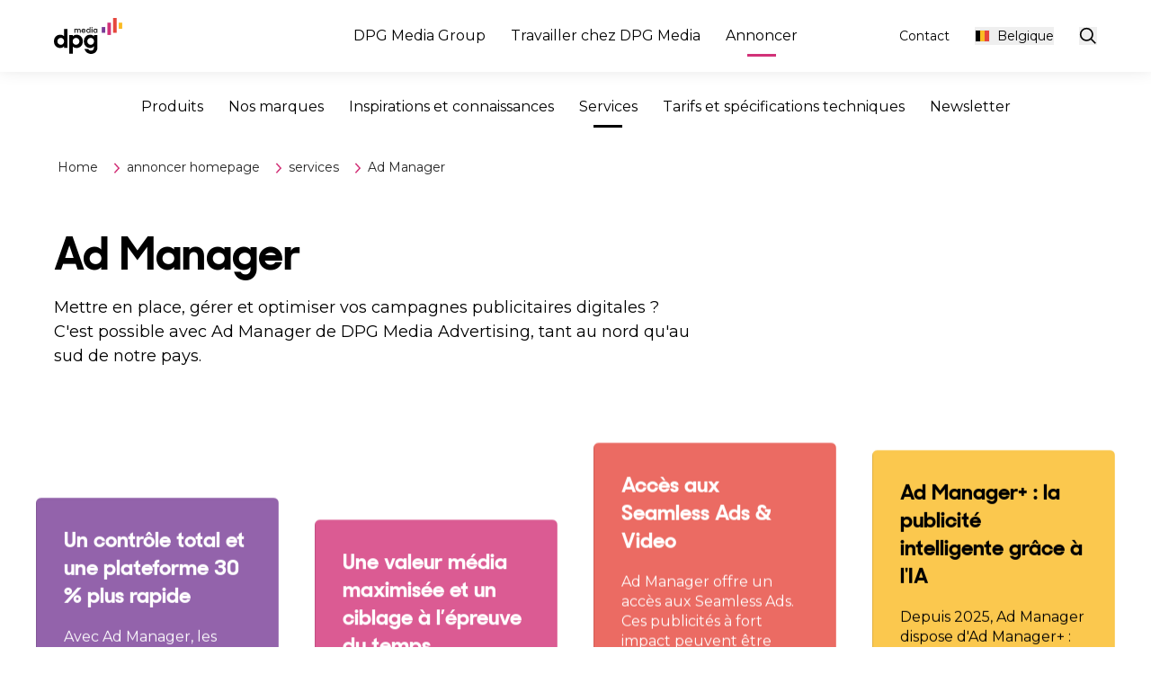

--- FILE ---
content_type: text/html; charset=utf-8
request_url: https://www.dpgmediagroup.com/fr-BE/annoncer/services/ad-manager
body_size: 63728
content:
<!DOCTYPE html><html class="scroll-smooth" lang="fr-BE"><head><meta charSet="utf-8"/><meta name="viewport" content="width=device-width, initial-scale=1.0"/><script type="application/ld+json">{"@context":"https://schema.org","@graph":[{"@type":"Organization","name":"DPG Media Group","url":"https://www.dpgmediagroup.com","logo":"https://www.dpgmediagroup.com/assets/logo-coloured-large.svg","address":"Mediaplein 1, 2018 Antwerpen België","telephone":"02/454 22 11","employee":[]}]}</script><link href="https://www.dpgmediagroup.com/en-BE/advertising/services/ad-manager" rel="alternate" hrefLang="x-default"/><link href="https://www.dpgmediagroup.com/en-NL/advertising/services/ad-manager" rel="alternate" hrefLang="en-NL"/><link href="https://www.dpgmediagroup.com/fr-BE/annoncer/services/ad-manager" rel="alternate" hrefLang="fr-BE"/><link href="https://www.dpgmediagroup.com/nl-BE/adverteren/services/ad-manager" rel="alternate" hrefLang="nl-BE"/><link href="https://www.dpgmediagroup.com/nl-NL/adverteren/services/ad-manager" rel="alternate" hrefLang="nl-NL"/><style>:root<!-- -->{#454545 #787878 #A5A5A5 #000000}</style><title>Ad Manager : une plateforme publicitaire en libre-service rapide et efficace</title><meta property="og:title" content="Ad Manager : une plateforme publicitaire en libre-service rapide et efficace"/><meta name="description" content="Avec Ad Manager, vous pouvez rapidement et efficacement mettre en place, gérer et optimiser vous-même des campagnes publicitaires numériques sur le Trusted Web de DPG Media."/><meta property="og:description" content="Avec Ad Manager, vous pouvez rapidement et efficacement mettre en place, gérer et optimiser vous-même des campagnes publicitaires numériques sur le Trusted Web de DPG Media."/><meta property="og:url" content="https://www.dpgmediagroup.com/fr-BE/annoncer/services/ad-manager"/><meta name="facebook-domain-verification" content="o22v8rj29wu17l240y0vt6vxwq07bn"/><link rel="canonical" href="https://www.dpgmediagroup.com/fr-BE/annoncer/services/ad-manager"/><meta name="next-head-count" content="16"/><link rel="preconnect" href="https://fonts.googleapis.com"/><link rel="preconnect" href="https://fonts.gstatic.com" crossorigin="anonymous"/><link rel="preconnect" href="https://cdn.cookielaw.org"/><link rel="preconnect" href="https://www.googletagmanager.com"/><link rel="preconnect" href="https://myprivacy-static.dpgmedia.net"/><link rel="preconnect" href="https://cmp.dpgmediagroup.com"/><link rel="dns-prefetch" href="images.ctfassets.net"/><link rel="stylesheet" data-href="https://fonts.googleapis.com/css2?family=Montserrat:ital,wght@0,400;0,700;1,400;1,700&amp;display=swap"/><script type="text/javascript">window._privacy = window._privacy || []</script><script>window.cmpProperties = {
                consentType: 'BASIC',
                baseUrl: 'https://www.dpgmediagroup.com',
                cmpCname: 'https://cmp.dpgmediagroup.com',
                language: 'fr'
              }</script><link rel="preload" href="/_next/static/css/c6beca463d0396a6.css" as="style"/><link rel="stylesheet" href="/_next/static/css/c6beca463d0396a6.css" data-n-g=""/><link rel="preload" href="/_next/static/css/52c559c1a87f21d0.css" as="style"/><link rel="stylesheet" href="/_next/static/css/52c559c1a87f21d0.css"/><noscript data-n-css=""></noscript><script defer="" nomodule="" src="/_next/static/chunks/polyfills-42372ed130431b0a.js"></script><script defer="" src="/_next/static/chunks/806-9d329e12b92d17b7.js"></script><script defer="" src="/_next/static/chunks/814-5bdd61a57307e818.js"></script><script defer="" src="/_next/static/chunks/7800.7520e2dff5b1c0ba.js"></script><script defer="" src="/_next/static/chunks/6577-38747c908e4b5338.js"></script><script defer="" src="/_next/static/chunks/1136.d932d1988c05adb6.js"></script><script defer="" src="/_next/static/chunks/b81efacd-9678614d43514622.js"></script><script defer="" src="/_next/static/chunks/2001-b2e1497264816bfa.js"></script><script defer="" src="/_next/static/chunks/613-accc156a518e6bc9.js"></script><script defer="" src="/_next/static/chunks/161.a2dc73848fb71637.js"></script><script defer="" src="/_next/static/chunks/8094.a91069f0c9b46b13.js"></script><script defer="" src="/_next/static/chunks/2104.93599b3da1249ffd.js"></script><script defer="" src="/_next/static/chunks/187.f24905245ee33373.js"></script><script defer="" src="/_next/static/chunks/4883.ee3c09fe96d88aa1.js"></script><script defer="" src="/_next/static/chunks/349.7ee5dce7d8de3930.js"></script><script defer="" src="/_next/static/chunks/3507.94983254237a271c.js"></script><script defer="" src="/_next/static/chunks/2167.ba8e3569d629af2e.js"></script><script src="/_next/static/chunks/webpack-0dc129e963cad86d.js" defer=""></script><script src="/_next/static/chunks/framework-ebbaac7bd9f465b9.js" defer=""></script><script src="/_next/static/chunks/main-14346c4566a445e4.js" defer=""></script><script src="/_next/static/chunks/pages/_app-b3002465a88b4cd7.js" defer=""></script><script src="/_next/static/chunks/5480-db23be27659927da.js" defer=""></script><script src="/_next/static/chunks/pages/%5B%5B...slug%5D%5D-32d3ea7a1e4ec3c6.js" defer=""></script><script src="/_next/static/07Z0VLuoe9ZlszyIk3DZS/_buildManifest.js" defer=""></script><script src="/_next/static/07Z0VLuoe9ZlszyIk3DZS/_ssgManifest.js" defer=""></script><link rel="stylesheet" href="https://fonts.googleapis.com/css2?family=Montserrat:ital,wght@0,400;0,700;1,400;1,700&display=swap"/></head><body class="bg-white"><div id="__next"><link rel="preconnect" href="https://dev.visualwebsiteoptimizer.com"/><div class="min-h-screen flex flex-col"><div class="z-40 headroom-wrapper"><div style="position:relative;top:0;left:0;right:0;z-index:1;-webkit-transform:translate3D(0, 0, 0);-ms-transform:translate3D(0, 0, 0);transform:translate3D(0, 0, 0)" class="headroom headroom--unfixed"><header class="z-30 bg-white shadow-[0_-5px_20px_0_rgba(0,0,0,0.15)] relative"><div class="mx-auto max-w-screen-2xl px-4 pr-5 md:px-60px relative flex justify-between items-center md:py-5 py-4"><a class="w-[4.75rem] h-[2.5rem] inline-block 1280:w-3/12 1280:justify-start 1280:flex" href="/fr-BE"><i class="w-[4.75rem] h-[2.5rem]"><svg class="w-full h-full" width="76" height="40" viewBox="0 0 76 40" fill="none" xmlns="http://www.w3.org/2000/svg"><path class="text-black" fill-rule="evenodd" clip-rule="evenodd" d="M44.554 25.9951C44.554 23.8582 43.0455 22.1778 40.9102 22.1778C38.7753 22.1778 37.0955 23.8019 37.0955 25.9951C37.0955 28.1604 38.7753 29.8414 40.9102 29.8414C43.0455 29.8414 44.554 28.1319 44.554 25.9951ZM33.2809 26.024C33.2809 20.9811 36.9821 18.6171 40.1982 18.6171C42.0487 18.6171 43.501 19.3864 44.4401 20.4401V18.9022H48.3402V32.9177C48.3402 37.1913 45.1803 39.9823 41.4507 39.9823C37.4376 39.9823 34.8184 37.6472 33.9925 34.5414H38.2058C38.7469 35.6818 39.6008 36.3365 41.4507 36.3365C43.1589 36.3365 44.4401 34.8835 44.4401 33.0319V31.5505C43.501 32.6611 41.992 33.4303 40.1415 33.4303C37.1239 33.4303 33.2809 31.0375 33.2809 26.024ZM28.2984 25.9951C28.2984 23.8019 26.6754 22.1778 24.4833 22.1778C22.3484 22.1778 20.8394 23.8582 20.8394 25.9951C20.8394 28.1319 22.3484 29.8414 24.4833 29.8414C26.6754 29.8414 28.2984 28.1604 28.2984 25.9951ZM20.9534 31.7493V39.6973H17.0537V18.9022H20.9534V20.5252C21.8645 19.4146 23.2879 18.6171 25.2235 18.6171C28.4407 18.6171 32.1125 20.9811 32.1125 26.024C32.1125 31.0375 28.3267 33.4303 25.2804 33.4303C23.3735 33.4303 21.8645 32.8047 20.9534 31.7493ZM11.2731 25.9951C11.2731 23.8582 9.764 22.1778 7.62928 22.1778C5.49384 22.1778 3.81413 23.8019 3.81413 25.9951C3.81413 28.1604 5.49384 29.8414 7.62928 29.8414C9.764 29.8414 11.2731 28.1319 11.2731 25.9951ZM6.10352e-05 26.024C6.10352e-05 20.9811 3.70067 18.6171 6.91731 18.6171C8.76793 18.6171 10.2195 19.3001 11.1585 20.2981V12.3496H15.0593V33.1458H11.1585V31.5505C10.2195 32.6611 8.71111 33.4303 6.86049 33.4303C3.84299 33.4303 6.10352e-05 31.0375 6.10352e-05 26.024Z" fill="currentColor"></path><path class="text-black" fill-rule="evenodd" clip-rule="evenodd" d="M47.4524 14.2918C47.4524 15.0834 46.8636 15.7254 46.0635 15.7254C45.2811 15.7254 44.675 15.1007 44.675 14.2918C44.675 13.4908 45.2811 12.8666 46.0635 12.8666C46.8636 12.8666 47.4524 13.5177 47.4524 14.2918ZM43.7432 14.3005C43.7432 15.699 44.8154 16.5875 45.9316 16.5875C46.5206 16.5875 47.0565 16.3232 47.3997 15.8927V16.4993H48.3402V12.1013H47.3997V12.6732C47.0743 12.26 46.5296 12.0131 45.9408 12.0131C44.7805 12.0131 43.7432 12.8929 43.7432 14.3005ZM41.871 16.4991H42.8206V12.1013H41.871V16.4991ZM42.3454 10.1577C41.9674 10.1577 41.7123 10.4127 41.7123 10.7905C41.7123 11.1693 41.9674 11.4243 42.3454 11.4243C42.7234 11.4243 42.9782 11.1693 42.9782 10.7905C42.9782 10.4127 42.7234 10.1577 42.3454 10.1577ZM39.7349 14.2918C39.7349 15.0834 39.146 15.7254 38.346 15.7254C37.5636 15.7254 36.9574 15.1007 36.9574 14.2918C36.9574 13.4908 37.5636 12.8666 38.346 12.8666C39.146 12.8666 39.7349 13.5177 39.7349 14.2918ZM36.0257 14.3005C36.0257 15.699 37.0979 16.5875 38.2142 16.5875C38.8029 16.5875 39.339 16.3232 39.6822 15.8927V16.4993H40.6139V10.0781H39.6822V12.6732C39.3568 12.26 38.8121 12.0131 38.2232 12.0131C37.0629 12.0131 36.0257 12.8929 36.0257 14.3005ZM31.5504 13.808C31.7348 13.2451 32.2359 12.8487 32.8775 12.8487C33.5459 12.8487 34.0115 13.1833 34.1787 13.808H31.5504ZM30.5922 14.3182C30.5922 15.5586 31.4713 16.5875 32.8602 16.5875C33.9942 16.5875 34.7234 15.9977 35.066 15.0215H34.0555C33.8883 15.4789 33.4754 15.7693 32.8689 15.7693C32.0955 15.7693 31.5944 15.2765 31.4885 14.5996H35.1363V14.274C35.1363 12.9633 34.1696 12.013 32.8689 12.013C31.5767 12.013 30.5922 13.0251 30.5922 14.3182ZM22.6954 12.1014H23.6266V12.6293C23.9085 12.2418 24.3569 12.0132 24.9194 12.0132C25.6222 12.0132 26.1147 12.3129 26.3695 12.8052C26.6772 12.3129 27.1956 12.0132 27.8552 12.0132C29.0593 12.0132 29.6744 12.7256 29.6744 13.8605V16.4992H28.7162V13.9218C28.7162 13.2536 28.365 12.831 27.6968 12.831C27.0987 12.831 26.6509 13.2358 26.6509 14.0188V16.4992H25.7018V13.8783C25.7018 13.2358 25.341 12.831 24.7086 12.831C24.0843 12.831 23.6359 13.2449 23.6359 14.0542V16.4992H22.6954V12.1014Z" fill="currentColor"></path><mask id="mask0_4266_33119" style="mask-type:alpha" maskUnits="userSpaceOnUse" x="0" y="0" width="76" height="40"><path fill-rule="evenodd" clip-rule="evenodd" d="M0 39.9831H75.9543V0H0V39.9831Z" fill="white"></path></mask><g mask="url(#mask0_4266_33119)"><path class="text-brand-purple" fill-rule="evenodd" clip-rule="evenodd" d="M53.1422 16.4992H57.0428V10.0781H53.1422V16.4992Z" fill="currentColor"></path><path class="text-brand-yellow" fill-rule="evenodd" clip-rule="evenodd" d="M72.0536 12.1002H75.9543V5.21289H72.0536V12.1002Z" fill="currentColor"></path><path class="text-brand-pink" fill-rule="evenodd" clip-rule="evenodd" d="M59.446 18.9019H63.3466V5.21289H59.446V18.9019Z" fill="currentColor"></path><path class="text-brand-red" fill-rule="evenodd" clip-rule="evenodd" d="M69.6505 0.00152466L65.7566 0L65.7499 16.4982L69.6437 16.4998L69.6505 0.00152466Z" fill="currentColor"></path></g></svg></i></a><div class="flex 1280:w-3/12 1280:justify-end"></div></div></header></div></div><main class="grow flex flex-col"><div class="px-5 mt-10 lg:px-14 lg:mt-24"><ul class="breadcrumb list-none flex flex-row block lg:gap-2 gap-y-0 font-light text-xs flex-wrap"><li class="before:hidden lg:flex flex-row gap-2 px-0 lg:pl-2 hidden"><a class="text-dark-grey hover:text-brand-pink-hover" href="/fr-BE">Home</a></li><li class="before:hidden flex flex-row gap-2 px-0 lg:pl-2 lg:hidden"></li><li class="before:hidden lg:flex flex-row gap-2 px-0 lg:pl-2 hidden"><i class="inline-block scale-75 text-brand-pink mt-[-1px]"><svg xmlns="http://www.w3.org/2000/svg" width="24" height="24" viewBox="0 0 24 24" fill="none"><path d="M9.85156 19.1504L16.1516 12.1504L9.85156 5.15039" stroke="currentColor" stroke-width="2" stroke-miterlimit="10"></path></svg></i><a class="text-dark-grey hover:text-brand-pink-hover" href="/fr-BE/annoncer">annoncer homepage</a></li><li class="before:hidden flex flex-row gap-2 px-0 lg:pl-2 lg:hidden"></li><li class="before:hidden lg:flex flex-row gap-2 px-0 lg:pl-2 hidden"><i class="inline-block scale-75 text-brand-pink mt-[-1px]"><svg xmlns="http://www.w3.org/2000/svg" width="24" height="24" viewBox="0 0 24 24" fill="none"><path d="M9.85156 19.1504L16.1516 12.1504L9.85156 5.15039" stroke="currentColor" stroke-width="2" stroke-miterlimit="10"></path></svg></i><a class="text-dark-grey hover:text-brand-pink-hover" href="/fr-BE/annoncer/services">services</a></li><li class="before:hidden flex flex-row gap-2 px-0 lg:pl-2 lg:hidden"><i class="inline-block scale-75 text-brand-pink mt-[-1px]"><svg class="w-full h-full" width="24" height="24" viewBox="0 0 24 24" fill="none" xmlns="http://www.w3.org/2000/svg"><path d="M3.40015 11.5996L19.4001 11.5996" stroke="currentColor" stroke-width="2" stroke-miterlimit="10"></path><path d="M10.3 2.59961L3.00005 11.5996L10.3 20.5996" stroke="currentColor" stroke-width="2" stroke-miterlimit="10"></path></svg></i><a class="text-dark-grey hover:text-brand-pink-hover" href="/fr-BE/annoncer/services">services</a></li><li class="before:hidden lg:flex flex-row gap-2 px-0 lg:pl-2 hidden"><i class="inline-block scale-75 text-brand-pink mt-[-1px]"><svg xmlns="http://www.w3.org/2000/svg" width="24" height="24" viewBox="0 0 24 24" fill="none"><path d="M9.85156 19.1504L16.1516 12.1504L9.85156 5.15039" stroke="currentColor" stroke-width="2" stroke-miterlimit="10"></path></svg></i><span class="text-dark-grey">Ad Manager</span></li><li class="before:hidden flex flex-row gap-2 px-0 lg:pl-2 lg:hidden"></li></ul></div><div class=" max-w-screen-2xl w-full mx-auto my-20px md:my-[30px]"><section class="px-4 md:px-60px max-w-[52.5rem]"><h1 style="word-break:break-word" class="sm:text-[50px] sm:leading-[3.3rem]">Ad Manager</h1><div class="PageIntro_pageIntro__OsH71"><div>Mettre en place, gérer et optimiser vos campagnes publicitaires digitales ? C&#x27;est possible avec Ad Manager de DPG Media Advertising, tant au nord qu&#x27;au sud de notre pays.</div></div></section></div><div class=" max-w-screen-2xl w-full mx-auto my-20px md:my-[30px]"><div class="rowContainer flex md:flex-row flex-wrap md:justify-start md:flex-nowrap p-3 md:p-5 h-auto flex-col gap-5 md:gap-0 rowCombined"><div class="md:mb-0 relative flex flex-col justify-end w-full md:w-[25vw] md:max-w-[25%] order-2 md:order-none gap-5 md:gap-0 combined"><div class="md:rounded-small overflow-hidden md:m-5 backdrop-blur-md shadow-inner md:my-2 rounded-small my-2"><div class="md:mx-0 lg:min-h-[16vw] 2xl:h-[480px] 2xl:min-h-0 md:p-30px flex bg-brand-purple-glass border-l border-l-border-dark border-b border-b-border-dark border-t border-t-border-light border-r border-r-border-light  text-white  px-4 py-30px"><div class="grow flex flex-col justify-between w-full "><h3>Un contrôle total et une plateforme 30 % plus rapide</h3><div class="text-sm flex lg:flex-row lg:justify-between items-end justify-between"><span class="lg:inline-block break-words text-ellipsis w-full inline-block">Avec Ad Manager, les agences et les annonceurs internes ont le contrôle total de leurs campagnes publicitaires, grâce à une interface intuitive, conviviale et 30 % plus rapide que les plateformes de publicité de renom.</span></div></div></div></div></div><div class="md:mb-0 relative flex flex-col justify-end w-full md:w-[25vw] md:max-w-[25%] order-2 md:order-none gap-5 md:gap-0 combined"><div class="md:rounded-small overflow-hidden md:m-5 backdrop-blur-md shadow-inner md:my-2 md:translate-y-90px rounded-small my-2"><div class="md:mx-0 lg:min-h-[16vw] 2xl:h-[480px] 2xl:min-h-0 md:p-30px flex bg-brand-pink-glass border-l border-l-border-dark border-b border-b-border-dark border-t border-t-border-light border-r border-r-border-light  text-white  px-4 py-30px"><div class="grow flex flex-col justify-between w-full "><h3>Une valeur média maximisée et un ciblage à l’épreuve du temps </h3><div class="text-sm flex lg:flex-row lg:justify-between items-end justify-between"><span class="lg:inline-block break-words text-ellipsis w-full inline-block">DPG Media optimise la chaîne d’approvisionnement digitale complexe en réduisant l’implication des tierces parties. La plateforme utilise les données de première partie de DPG Media sans faire appel à des cookies tiers.</span></div></div></div></div></div><div class="md:mb-0 relative flex flex-col justify-end w-full md:w-[25vw] md:max-w-[25%] order-2 md:order-none order-4 md:order-none gap-5 md:gap-0 combined"><div class="md:rounded-small overflow-hidden md:m-5 backdrop-blur-md shadow-inner md:my-2 md:-translate-y-20px rounded-small my-2"><div class="md:mx-0 lg:min-h-[16vw] 2xl:h-[480px] 2xl:min-h-0 md:p-30px flex bg-brand-red-glass border-l border-l-border-dark border-b border-b-border-dark border-t border-t-border-light border-r border-r-border-light  text-white  px-4 py-30px"><div class="grow flex flex-col justify-between w-full "><h3>Accès aux Seamless Ads &amp; Video</h3><div class="text-sm flex lg:flex-row lg:justify-between items-end justify-between"><span class="lg:inline-block break-words text-ellipsis w-full inline-block">Ad Manager offre un accès aux Seamless Ads. Ces publicités à fort impact peuvent être créées facilement et rapidement, grâce au studio de design intégré, et offrir des performances jusqu’à 5 fois supérieures par rapport aux formats IAB standards.</span></div></div></div></div></div><div class="md:mb-0 relative flex flex-col justify-end w-full md:w-[25vw] md:max-w-[25%] order-2 md:order-none order-4 md:order-none gap-5 md:gap-0 combined"><div class="md:rounded-small overflow-hidden md:m-5 backdrop-blur-md shadow-inner md:my-2 rounded-small my-2"><div class="md:mx-0 lg:min-h-[16vw] 2xl:h-[480px] 2xl:min-h-0 md:p-30px flex bg-brand-yellow-glass border-l border-l-border-dark border-b border-b-border-dark border-t border-t-border-light border-r border-r-border-light  text-black  px-4 py-30px"><div class="grow flex flex-col justify-between w-full "><h3>Ad Manager+ : la publicité intelligente grâce à l&#x27;IA</h3><div class="text-sm flex lg:flex-row lg:justify-between items-end justify-between"><span class="lg:inline-block break-words text-ellipsis w-full inline-block">Depuis 2025, Ad Manager dispose d&#x27;Ad Manager+ : une série d&#x27;outils innovants basés sur l&#x27;AI qui rendent les campagnes plus intelligentes et génèrent de meilleurs résultats. Tout se passe dans notre Trusted Web, un environnement fiable.</span></div></div></div></div></div></div></div><div class=" max-w-screen-2xl w-full mx-auto my-20px md:my-[30px]"><div id="ad-manager%2B-%3A-intelligent%2C-local-et-contr%C3%B4le-total" class="text-center px-4 md:pl-60px lg:pl-180px pb-10 md:pb-0 pt-60px md:text-left w-full max-w-[52.5rem] [&amp;_strong]:text-brand-pink -mb-[10px]"><hr class="md:hidden w-[5.875rem] bg-brand-purple h-1.5 mb-30px mx-auto mt-10"/><h2 class="text-[1.75rem] md:text-3xl">Ad Manager+ : intelligent, local et contrôle total</h2></div></div><div class=" max-w-screen-2xl w-full mx-auto my-20px md:my-[30px]"><div class="rowContainer flex md:flex-row flex-wrap md:justify-start md:flex-nowrap p-3 md:p-5 h-auto flex-col gap-5 md:gap-0 rowCombined"><div class="md:mb-0 relative flex flex-col justify-end w-full md:w-[50vw] md:max-w-[50%] order-2 md:order-none gap-5 md:gap-0 combined"><div class="flex flex-col h-full md:m-5 md:-translate-y-30px"><div class="h-full md:p-90px px-4 py-30px bg-brand-purple-glass flex flex-col justify-center backdrop-blur [&amp;_a]:font-bold [&amp;_a]:underline hover:[&amp;_a]:no-underline text-white rounded-small"><p>Avec Ad Manager+, la publicité devient encore plus simple, sans perte de contrôle :</p><ul><li><p><b>Smart Optimization :</b></p><p> l&#x27;IA optimise les objectifs de campagne en temps réel pour de meilleurs résultats.</p></li><li><p><b>Smart Audience :</b></p><p> augmentez intelligemment votre portée, par exemple lorsque la distribution du budget est plus lente.</p></li><li><p><b>Smart Studio :</b></p><p> concevez des publicités plus rapidement et plus intelligemment grâce à l&#x27;IA.</p></li><li><p><b>Smart Assistant</b> : un assistant digital qui vous guide pas à pas dans la création et la gestion de vos campagnes.</p></li></ul><p></p></div></div></div><div class="md:mb-0 relative flex flex-col justify-end w-full md:w-[50vw] md:max-w-[50%] gap-5 md:gap-0 combined"><div class="h-full md:rounded-small overflow-hidden md:-translate-y-0 rounded-small"><div class="min-h-[37vw] flex items-center bg-dark-grey h-full z-0" id="videocontainer-73783"><div role="button" tabindex="0" class="cursor-pointer absolute top-0 left-0 w-full h-full md:rounded-small overflow-hidden rounded-small" style="z-index:99"><div class="bg-black-transparent absolute top-0 left-0 w-full h-full" style="z-index:100"></div><div class="text-white absolute flex flex-col justify-center lg:justify-end top-0 left-0 w-full h-full lg:p-60px" style="z-index:101"><div class=""><div class="flex justify-center w-full my-2"><button type="button" class="flex items-center group px-[30px] ease-in-out transition-all duration-300 py-[1.25rem] text-base md:text-lg hover:px-9 bg-brand-pink text-white hover:text-white hover:bg-brand-pink-hover font-bold">Watch video<div class="w-5 h-5 ml-6"><i><svg class="w-full h-full" viewBox="0 0 24 24" xmlns="http://www.w3.org/2000/svg" x="0px" y="0px"><path class="stroke-2 fill-transparent stroke-white" d="M3.1,20.6l16.3-9L3.1,2.5V20.6z"></path></svg></i></div></button></div></div></div></div><div class="w-full relative"><div class="flex justify-end"></div><div class=""></div></div></div></div></div></div></div><div class=" max-w-screen-2xl w-full mx-auto my-20px md:my-[30px]"><div id="une-plateforme-de-publicit%C3%A9-en-libre-service-rapide-et-efficace-" class="text-center px-4 md:pl-60px lg:pl-180px pb-10 md:pb-0 pt-60px md:text-left w-full max-w-[52.5rem] [&amp;_strong]:text-brand-pink -mb-[10px]"><hr class="md:hidden w-[5.875rem] bg-brand-purple h-1.5 mb-30px mx-auto mt-10"/><h2 class="text-[1.75rem] md:text-3xl">Une plateforme de publicité en libre-service rapide et efficace </h2></div></div><div class="rich-text mx-auto max-w-[52.5rem] lg:px-[3.75rem] px-4 mb-60px md:mb-10px [&amp;_a]:font-bold [&amp;_a]:text-brand-pink [&amp;_a]:mb-5 [&amp;_div]:m-0 [&amp;_h1]:text-black mt-12 md:mt-20 [&amp;_strong]:text-brand-pink"><p>Avec Ad Manager, tout se rejoint : les investissements de DPG Media dans les données de première partie, de nouveaux formats publicitaires à fort impact, une infrastructure technique indépendante et bien sûr des contenus de haute qualité. <!-- -->Ad Manager+ combine la technologie IA avec une approche ancrée localement.</p><p>La plateforme a l’avantage d’utiliser pleinement les données de première partie de DPG<br/>Media et d’être parfaitement intégrée au Datalab de DPG Media. La plateforme<br/>fonctionnant sans aucun cookie tiers, ni identifiant, les annonceurs profitent aujourd’hui et<br/>demain, de possibilités de ciblage diverses et variées, dans tous les environnements de sites<br/>web et d’applications.</p><p>En plus des produits display, les annonceurs peuvent aussi créer des campagnes vidéo</p><p></p></div><div class=" max-w-screen-2xl w-full mx-auto my-20px md:my-[30px]"><div class="rowContainer flex md:flex-row flex-wrap md:justify-start md:flex-nowrap p-3 md:p-5 h-auto flex-col gap-5 md:gap-0 rowCombined"><div class="md:mb-0 relative flex flex-col justify-end w-full md:w-[50vw] md:max-w-[50%] order-2 md:order-none gap-5 md:gap-0 combined"><div class="flex flex-col h-full md:m-5 md:-translate-y-30px"><div class="h-full md:p-90px px-4 py-30px bg-brand-purple-glass flex flex-col justify-center backdrop-blur [&amp;_a]:font-bold [&amp;_a]:underline hover:[&amp;_a]:no-underline text-white rounded-small"><h3><b>Ce qu’en pense le client</b></h3><p>Yannick Degand, Display &amp; Social Advertising Lead : « <i>Chez A.S.Adventure &amp; Juttu, nous essayons d&#x27;améliorer constamment nos résultats.</i> <i>C&#x27;est donc avec plaisir que nous avons testé Ad Manager de DPG Media.</i> <i>Nos attentes élevées ont été comblées par d&#x27;excellents résultats.</i> <i>La plateforme fait désormais partie intégrante de notre mix média.&quot;</i></p></div></div></div><div class="md:mb-0 relative flex flex-col justify-end w-full md:w-[50vw] md:max-w-[50%] gap-5 md:gap-0 combined"><div class="h-full md:rounded-small overflow-hidden md:-translate-y-0 rounded-small"><div class="min-h-[37vw] flex items-center bg-dark-grey h-full z-0" id="videocontainer-89333"><div role="button" tabindex="0" class="cursor-pointer absolute top-0 left-0 w-full h-full md:rounded-small overflow-hidden rounded-small" style="z-index:99"><div class="bg-black-transparent absolute top-0 left-0 w-full h-full" style="z-index:100"></div><div class="text-white absolute flex flex-col justify-center lg:justify-end top-0 left-0 w-full h-full lg:p-60px" style="z-index:101"><div class="flex-grow md:hidden"></div><div class="flex-grow"></div><div class="backdrop-blur-md rounded-small border-l border-l-border-dark border-b border-b-border-dark border-t border-t-border-light border-r border-r-border-light p-10 m-auto w-auto"><h2 class="text-center lg:text-left mb-0 lg:mb-20px"> </h2><div class="flex justify-center w-full my-2"><button type="button" class="flex items-center group px-[30px] ease-in-out transition-all duration-300 py-[1.25rem] text-base md:text-lg hover:px-9 bg-brand-pink text-white hover:text-white hover:bg-brand-pink-hover font-bold">Watch video<div class="w-5 h-5 ml-6"><i><svg class="w-full h-full" viewBox="0 0 24 24" xmlns="http://www.w3.org/2000/svg" x="0px" y="0px"><path class="stroke-2 fill-transparent stroke-white" d="M3.1,20.6l16.3-9L3.1,2.5V20.6z"></path></svg></i></div></button></div></div></div></div><div class="w-full relative"><div class="flex justify-end"></div><div class=""></div></div></div></div></div></div></div><a class="cta-button group-cta ease-in-out transition-all duration-300 cursor-pointer rounded-small flex flex-col py-[1.25rem] px-[30px] text-base md:text-lg hover:px-9 bg-brand-purple text-white hover:text-white hover:bg-brand-purple-hover" target="_self" role="button" tabindex="0" href="https://be.dpgmediagroup.com/l/643543/2024-10-30/2qnvg4"><div class="w-full gap-10 flex flex-row items-center justify-between">Visitez notre mini site web rempli de vidéos, de cas clients et de tips &amp; tricks<i class="inline-block inline-block align-middle h-6 w-6 ml-2 stroke-white ease-in-out transition-all duration-300 shrink-0"><svg class="w-full h-full" width="24" height="24" viewBox="0 0 24 24" fill="none" xmlns="http://www.w3.org/2000/svg"><path d="M19 11.6001H3" stroke-width="2" stroke-miterlimit="10" stroke="currentColor"></path><path d="M12.1001 20.6001L19.4001 11.6001L12.1001 2.6001" stroke-width="2" stroke-miterlimit="10" stroke="currentColor"></path></svg></i></div></a><div class="rich-text mx-auto max-w-[52.5rem] lg:px-[3.75rem] px-4 mb-60px md:mb-10px [&amp;_a]:font-bold [&amp;_a]:text-brand-pink [&amp;_a]:mb-5 [&amp;_div]:m-0 [&amp;_h1]:text-black mt-12 md:mt-20 [&amp;_strong]:text-brand-pink"><h3><b>En savoir plus sur Ad Manager ?</b></h3><p>Envie de découvrir les possibilités offertes par Ad Manager ? Contactez-nous pour en savoir plus.</p><a class="cta-button group-cta ease-in-out transition-all duration-300 cursor-pointer rounded-small flex flex-col py-[1.25rem] px-[30px] text-base md:text-lg hover:px-9 w-fit bg-brand-pink text-white hover:text-white hover:bg-brand-pink-hover" target="_self" role="button" tabindex="0" href="/fr-BE/annoncer/produits/annoncer-national-digital/dpg-media-advertising-digital-contact"><div class="w-full gap-10 flex flex-row items-center justify-between">Contactez-nous<i class="inline-block inline-block align-middle h-6 w-6 ml-2 stroke-white ease-in-out transition-all duration-300 shrink-0"><svg class="w-full h-full" width="24" height="24" viewBox="0 0 24 24" fill="none" xmlns="http://www.w3.org/2000/svg"><path d="M19 11.6001H3" stroke-width="2" stroke-miterlimit="10" stroke="currentColor"></path><path d="M12.1001 20.6001L19.4001 11.6001L12.1001 2.6001" stroke-width="2" stroke-miterlimit="10" stroke="currentColor"></path></svg></i></div></a><p><br/></p></div></main><footer class="bg-dark-grey mt-12"><div class="mx-auto max-w-screen-2xl px-4 md:px-[3.75rem] pt-[3.75rem] pb-[3.125rem] text-white"><div class="grid grid-cols-4"><i class="w-[5.8125rem] h-[3.0625rem] md:w-[7.125rem] md:h-[3.75rem]"><svg class="w-full h-full" width="76" height="40" viewBox="0 0 76 40" fill="none" xmlns="http://www.w3.org/2000/svg"><path class="text-white" fill-rule="evenodd" clip-rule="evenodd" d="M44.554 25.9951C44.554 23.8582 43.0455 22.1778 40.9102 22.1778C38.7753 22.1778 37.0955 23.8019 37.0955 25.9951C37.0955 28.1604 38.7753 29.8414 40.9102 29.8414C43.0455 29.8414 44.554 28.1319 44.554 25.9951ZM33.2809 26.024C33.2809 20.9811 36.9821 18.6171 40.1982 18.6171C42.0487 18.6171 43.501 19.3864 44.4401 20.4401V18.9022H48.3402V32.9177C48.3402 37.1913 45.1803 39.9823 41.4507 39.9823C37.4376 39.9823 34.8184 37.6472 33.9925 34.5414H38.2058C38.7469 35.6818 39.6008 36.3365 41.4507 36.3365C43.1589 36.3365 44.4401 34.8835 44.4401 33.0319V31.5505C43.501 32.6611 41.992 33.4303 40.1415 33.4303C37.1239 33.4303 33.2809 31.0375 33.2809 26.024ZM28.2984 25.9951C28.2984 23.8019 26.6754 22.1778 24.4833 22.1778C22.3484 22.1778 20.8394 23.8582 20.8394 25.9951C20.8394 28.1319 22.3484 29.8414 24.4833 29.8414C26.6754 29.8414 28.2984 28.1604 28.2984 25.9951ZM20.9534 31.7493V39.6973H17.0537V18.9022H20.9534V20.5252C21.8645 19.4146 23.2879 18.6171 25.2235 18.6171C28.4407 18.6171 32.1125 20.9811 32.1125 26.024C32.1125 31.0375 28.3267 33.4303 25.2804 33.4303C23.3735 33.4303 21.8645 32.8047 20.9534 31.7493ZM11.2731 25.9951C11.2731 23.8582 9.764 22.1778 7.62928 22.1778C5.49384 22.1778 3.81413 23.8019 3.81413 25.9951C3.81413 28.1604 5.49384 29.8414 7.62928 29.8414C9.764 29.8414 11.2731 28.1319 11.2731 25.9951ZM6.10352e-05 26.024C6.10352e-05 20.9811 3.70067 18.6171 6.91731 18.6171C8.76793 18.6171 10.2195 19.3001 11.1585 20.2981V12.3496H15.0593V33.1458H11.1585V31.5505C10.2195 32.6611 8.71111 33.4303 6.86049 33.4303C3.84299 33.4303 6.10352e-05 31.0375 6.10352e-05 26.024Z" fill="currentColor"></path><path class="text-white" fill-rule="evenodd" clip-rule="evenodd" d="M47.4524 14.2918C47.4524 15.0834 46.8636 15.7254 46.0635 15.7254C45.2811 15.7254 44.675 15.1007 44.675 14.2918C44.675 13.4908 45.2811 12.8666 46.0635 12.8666C46.8636 12.8666 47.4524 13.5177 47.4524 14.2918ZM43.7432 14.3005C43.7432 15.699 44.8154 16.5875 45.9316 16.5875C46.5206 16.5875 47.0565 16.3232 47.3997 15.8927V16.4993H48.3402V12.1013H47.3997V12.6732C47.0743 12.26 46.5296 12.0131 45.9408 12.0131C44.7805 12.0131 43.7432 12.8929 43.7432 14.3005ZM41.871 16.4991H42.8206V12.1013H41.871V16.4991ZM42.3454 10.1577C41.9674 10.1577 41.7123 10.4127 41.7123 10.7905C41.7123 11.1693 41.9674 11.4243 42.3454 11.4243C42.7234 11.4243 42.9782 11.1693 42.9782 10.7905C42.9782 10.4127 42.7234 10.1577 42.3454 10.1577ZM39.7349 14.2918C39.7349 15.0834 39.146 15.7254 38.346 15.7254C37.5636 15.7254 36.9574 15.1007 36.9574 14.2918C36.9574 13.4908 37.5636 12.8666 38.346 12.8666C39.146 12.8666 39.7349 13.5177 39.7349 14.2918ZM36.0257 14.3005C36.0257 15.699 37.0979 16.5875 38.2142 16.5875C38.8029 16.5875 39.339 16.3232 39.6822 15.8927V16.4993H40.6139V10.0781H39.6822V12.6732C39.3568 12.26 38.8121 12.0131 38.2232 12.0131C37.0629 12.0131 36.0257 12.8929 36.0257 14.3005ZM31.5504 13.808C31.7348 13.2451 32.2359 12.8487 32.8775 12.8487C33.5459 12.8487 34.0115 13.1833 34.1787 13.808H31.5504ZM30.5922 14.3182C30.5922 15.5586 31.4713 16.5875 32.8602 16.5875C33.9942 16.5875 34.7234 15.9977 35.066 15.0215H34.0555C33.8883 15.4789 33.4754 15.7693 32.8689 15.7693C32.0955 15.7693 31.5944 15.2765 31.4885 14.5996H35.1363V14.274C35.1363 12.9633 34.1696 12.013 32.8689 12.013C31.5767 12.013 30.5922 13.0251 30.5922 14.3182ZM22.6954 12.1014H23.6266V12.6293C23.9085 12.2418 24.3569 12.0132 24.9194 12.0132C25.6222 12.0132 26.1147 12.3129 26.3695 12.8052C26.6772 12.3129 27.1956 12.0132 27.8552 12.0132C29.0593 12.0132 29.6744 12.7256 29.6744 13.8605V16.4992H28.7162V13.9218C28.7162 13.2536 28.365 12.831 27.6968 12.831C27.0987 12.831 26.6509 13.2358 26.6509 14.0188V16.4992H25.7018V13.8783C25.7018 13.2358 25.341 12.831 24.7086 12.831C24.0843 12.831 23.6359 13.2449 23.6359 14.0542V16.4992H22.6954V12.1014Z" fill="currentColor"></path><mask id="mask0_4266_33119" style="mask-type:alpha" maskUnits="userSpaceOnUse" x="0" y="0" width="76" height="40"><path fill-rule="evenodd" clip-rule="evenodd" d="M0 39.9831H75.9543V0H0V39.9831Z" fill="white"></path></mask><g mask="url(#mask0_4266_33119)"><path class="text-brand-purple" fill-rule="evenodd" clip-rule="evenodd" d="M53.1422 16.4992H57.0428V10.0781H53.1422V16.4992Z" fill="currentColor"></path><path class="text-brand-yellow" fill-rule="evenodd" clip-rule="evenodd" d="M72.0536 12.1002H75.9543V5.21289H72.0536V12.1002Z" fill="currentColor"></path><path class="text-brand-pink" fill-rule="evenodd" clip-rule="evenodd" d="M59.446 18.9019H63.3466V5.21289H59.446V18.9019Z" fill="currentColor"></path><path class="text-brand-red" fill-rule="evenodd" clip-rule="evenodd" d="M69.6505 0.00152466L65.7566 0L65.7499 16.4982L69.6437 16.4998L69.6505 0.00152466Z" fill="currentColor"></path></g></svg></i></div><div class="flex justify-between items-end mt-45px md:mt-4"><span>DPG Media Group NV <br/>RPR Antwerpen nr: 0440.653.281  <!-- --> <br/><br/>Mediaplein 1<!-- -->, <br/>2018 Antwerpen<!-- --> <br/>België</span><span class="flex justify-between w-[9.75rem] md:w-[12.75rem]"><a class="text-white h-6 w-[0.685rem]" target="_blank" href="https://www.facebook.com/DPGMediaBE"><i class="inline-block h-6 w-[0.685rem]"><svg class="w-full h-full" width="11" height="24" viewBox="0 0 11 24" fill="none" xmlns="http://www.w3.org/2000/svg"><path d="M10.9362 0H7.21696C5.00899 0 2.55391 0.956712 2.55391 4.25589C2.56507 5.40493 2.55391 6.5063 2.55391 7.74575H0V11.9359H2.63203V23.9984H7.47043V11.857H10.6636L10.9522 7.73425H7.38754C7.38754 7.73425 7.39551 5.89973 7.38754 5.36877C7.38754 4.06521 8.70275 4.13918 8.78246 4.13918C9.40899 4.13918 10.6254 4.14082 10.9378 4.13918V0H10.9362Z" fill="currentColor"></path></svg></i></a><a class="text-white w-7" target="_blank" href="https://twitter.com/dpgmediabe"><i class="inline-block w-7"><svg class="w-full h-full" width="25" height="20" viewBox="0 0 25 20" fill="none" xmlns="http://www.w3.org/2000/svg"><path d="M14,8.4L21.3,0h-1.7l-6.3,7.3L8.2,0H2.4L10,11.1l-7.6,8.9h1.7l6.7-7.7l5.3,7.7h5.8L14,8.4L14,8.4z M11.7,11.2l-0.8-1.1L4.8,1.3h2.6l5,7.1l0.8,1.1l6.4,9.2h-2.6L11.7,11.2L11.7,11.2z" fill="currentColor"></path></svg></i></a><a class="text-white w-6" target="_blank" href="https://www.linkedin.com/company/dpg-media-belgi%C3%AB/"><i class="inline-block w-6"><svg class="w-full h-full" width="24" height="24" viewBox="0 0 24 24" fill="none" xmlns="http://www.w3.org/2000/svg"><path fill-rule="evenodd" clip-rule="evenodd" d="M1.771 0H22.222C23.2 0 24 0.774 24 1.729V22.271C24 23.227 23.2 24 22.222 24H1.771C0.792 24 0 23.227 0 22.271V1.729C0 0.774 0.792 0 1.771 0ZM3.274 5.368C3.274 6.507 4.193 7.433 5.337 7.433C6.476 7.433 7.401 6.507 7.401 5.368C7.401 4.23 6.477 3.305 5.337 3.305C4.194 3.305 3.274 4.23 3.274 5.368ZM16.893 20.452H20.447H20.448V14.166C20.448 11.081 19.782 8.711 16.181 8.711C14.448 8.711 13.288 9.661 12.811 10.561H12.765V9H9.351V20.452H12.905V14.785C12.905 13.291 13.188 11.846 15.041 11.846C16.866 11.846 16.893 13.555 16.893 14.883V20.452ZM3.555 20.452V9H7.119V20.452H3.555Z" fill="currentColor"></path></svg></i></a><a class="text-white w-6" target="_blank" href="https://www.instagram.com/dpgmediabe/"><i class="inline-block w-6"><svg class="w-full h-full" width="24" height="24" viewBox="0 0 24 24" fill="none" xmlns="http://www.w3.org/2000/svg"><g clip-path="url(#clip0_9054_62667)"><path d="M8.00098 12.0009C8.00098 9.79182 9.79129 8.00043 12.0005 8.00043C14.2096 8.00043 16.0009 9.79182 16.0009 12.0009C16.0009 14.21 14.2095 16.0014 12.0005 16.0014C9.79139 16.0014 8.00098 14.21 8.00098 12.0009ZM5.83864 12.0009C5.83864 15.4043 8.59736 18.163 12.0008 18.163C15.4042 18.163 18.1628 15.4043 18.1628 12.0009C18.1628 8.59756 15.4038 5.83881 12.0005 5.83881C8.59715 5.83881 5.83832 8.59756 5.83832 12.0009H5.83864ZM16.9665 5.59451C16.9663 5.87945 17.0506 6.15804 17.2088 6.39504C17.3669 6.63205 17.5918 6.81682 17.855 6.92599C18.1182 7.03516 18.4078 7.06382 18.6873 7.00835C18.9668 6.95288 19.2236 6.81576 19.4251 6.61435C19.6266 6.41294 19.7639 6.15628 19.8196 5.87683C19.8752 5.59738 19.8468 5.30771 19.7378 5.04445C19.6288 4.78118 19.4442 4.55616 19.2073 4.39784C18.9704 4.23952 18.6918 4.15501 18.4069 4.15501C18.0251 4.15509 17.6589 4.30675 17.3888 4.57667C17.1187 4.84658 16.9668 5.21267 16.9665 5.59451V5.59451ZM7.15176 21.769C5.98177 21.7157 5.34594 21.5209 4.92328 21.356C4.36297 21.138 3.96341 20.8782 3.54297 20.4585C3.12252 20.0388 2.86252 19.6393 2.64533 19.0791C2.48057 18.6568 2.28575 18.0205 2.23238 16.8505C2.17426 15.5856 2.16266 15.205 2.16266 12.0009C2.16266 8.79682 2.17521 8.41719 2.23238 7.15131C2.28575 5.98131 2.48152 5.34632 2.64533 4.92313C2.86347 4.36291 3.12326 3.96325 3.54297 3.5428C3.96267 3.12235 4.36202 2.86234 4.92328 2.64515C5.34594 2.48039 5.98177 2.28557 7.15176 2.2323C8.41678 2.17407 8.79672 2.16247 12.0005 2.16247C15.2042 2.16247 15.584 2.17502 16.85 2.2323C18.02 2.28557 18.6549 2.48134 19.0785 2.64515C19.6388 2.86234 20.0384 3.12309 20.4588 3.5428C20.8792 3.96251 21.1383 4.36249 21.3565 4.92313C21.5213 5.34579 21.7162 5.98173 21.7695 7.15173C21.8276 8.41751 21.8393 8.79724 21.8393 12.0013C21.8393 15.2054 21.8276 15.5851 21.7695 16.8509C21.7168 18.0209 21.5203 18.6569 21.3565 19.0795C21.1384 19.6398 20.8787 20.0394 20.4589 20.4589C20.0391 20.8784 19.6389 21.1384 19.0786 21.3565C18.6559 21.5213 18.0201 21.7162 16.8501 21.7694C15.5851 21.8277 15.2046 21.8393 12.0006 21.8393C8.79651 21.8393 8.41688 21.8277 7.15186 21.7694L7.15176 21.769ZM7.05345 0.0730985C5.77535 0.131219 4.90292 0.333848 4.14009 0.630039C3.35099 0.935935 2.68215 1.34731 2.01435 2.01427C1.34656 2.68123 0.936452 3.35051 0.629716 4.14045C0.333106 4.9034 0.130479 5.77541 0.0723593 7.05332C0.0136069 8.33291 0 8.74155 0 12.0009C0 15.2603 0.0136069 15.6689 0.0727811 16.9485C0.130901 18.2261 0.333528 19.0984 0.630137 19.8614C0.93603 20.6504 1.34645 21.3202 2.01435 21.9871C2.68225 22.6541 3.35005 23.0641 4.14009 23.3718C4.90387 23.6684 5.77503 23.871 7.05292 23.9292C8.33345 23.9873 8.74155 24.0018 12.0005 24.0018C15.2594 24.0018 15.6684 23.9883 16.9475 23.9292C18.225 23.871 19.0975 23.6684 19.8603 23.3718C20.6494 23.0645 21.3182 22.6545 21.986 21.9876C22.6538 21.3206 23.0634 20.6504 23.3712 19.8614C23.6679 19.0984 23.8714 18.2264 23.9287 16.9485C23.9868 15.668 24.0004 15.2599 24.0004 12.0014C24.0004 8.74302 23.9868 8.33344 23.9287 7.05437C23.8704 5.77678 23.6679 4.90445 23.3712 4.14151C23.0639 3.35251 22.6539 2.68365 21.987 2.01575C21.32 1.34784 20.6498 0.936779 19.8618 0.630039C19.0979 0.333426 18.2255 0.129847 16.9488 0.0726766C15.6694 0.0145565 15.2603 0 12.0018 0C8.74334 0 8.33345 0.0139235 7.05345 0.0730985Z" fill="white"></path></g><defs><clipPath id="clip0_9054_62667"><rect width="24" height="24.0009" fill="white"></rect></clipPath></defs></svg></i></a><a class="text-white w-6" target="_blank" href="https://www.tiktok.com/@dpgmediabe"><i class="inline-block w-6"><svg class="w-full h-full" width="24" height="24" viewBox="0 0 512 512" fill="none" xmlns="http://www.w3.org/2000/svg"><path d="M412.19,118.66a109.27,109.27,0,0,1-9.45-5.5,132.87,132.87,0,0,1-24.27-20.62c-18.1-20.71-24.86-41.72-27.35-56.43h.1C349.14,23.9,350,16,350.13,16H267.69V334.78c0,4.28,0,8.51-.18,12.69,0,.52-.05,1-.08,1.56,0,.23,0,.47-.05.71,0,.06,0,.12,0,.18a70,70,0,0,1-35.22,55.56,68.8,68.8,0,0,1-34.11,9c-38.41,0-69.54-31.32-69.54-70s31.13-70,69.54-70a68.9,68.9,0,0,1,21.41,3.39l.1-83.94a153.14,153.14,0,0,0-118,34.52,161.79,161.79,0,0,0-35.3,43.53c-3.48,6-16.61,30.11-18.2,69.24-1,22.21,5.67,45.22,8.85,54.73v.2c2,5.6,9.75,24.71,22.38,40.82A167.53,167.53,0,0,0,115,470.66v-.2l.2.2C155.11,497.78,199.36,496,199.36,496c7.66-.31,33.32,0,62.46-13.81,32.32-15.31,50.72-38.12,50.72-38.12a158.46,158.46,0,0,0,27.64-45.93c7.46-19.61,9.95-43.13,9.95-52.53V176.49c1,.6,14.32,9.41,14.32,9.41s19.19,12.3,49.13,20.31c21.48,5.7,50.42,6.9,50.42,6.9V131.27C453.86,132.37,433.27,129.17,412.19,118.66Z" fill="currentColor"></path></svg></i></a></span></div><hr class="solid my-[3.125rem]"/><div class="text-xs flex justify-between items-start flex-col lg:flex-row gap-5"><span class="font-bold lg:pb-2">DPG Media Group<!-- --> © <!-- -->2026</span><div class="flex flex-col md:flex-row md:w-full lg:w-4/5 flex-wrap lg:grow-0 md:gap-5 justify-start"><a class="text-white font-normal pt-4 lg:pt-0 lg:pr-2 lg:pb-2" href="/fr-BE/presse">Presse</a><a class="text-white font-normal pt-4 lg:pt-0 lg:pr-2 lg:pb-2" href="/fr-BE/contact-dpgmeda">Contact</a><a class="text-white font-normal pt-4 lg:pt-0 lg:pr-2 lg:pb-2" href="/fr-BE/politique-en-matiere-de-cookies">Politique en matière de cookies</a><a class="text-white font-normal pt-4 lg:pt-0 lg:pr-2 lg:pb-2" href="/fr-BE/conditions-d-utilisation">Conditions d&#x27;utilisation </a><a class="text-white font-normal pt-4 lg:pt-0 lg:pr-2 lg:pb-2" href="/fr-BE/politique-de-confidentialite">Politique de confidentialité</a><a href="https://privacy.dpgmedia.be/fr/document/responsible-disclosure-policy" class="text-white font-normal pt-4 lg:pt-0 lg:pr-2 lg:pb-2">Politique de divulgation raisonnable</a><a class="text-white font-normal pt-4 lg:pt-0 lg:pr-2 lg:pb-2" href="/fr-BE/annoncer/conditions-de-publicite">Conditions de publicité</a><button type="button" class="font-normal pt-4 lg:p-0 lg:pb-2 hover:text-brand-pink-hover text-left">Paramètres de confidentialité</button></div></div></div></footer></div></div><script id="__NEXT_DATA__" type="application/json">{"props":{"pageProps":{"_nextI18Next":{"initialI18nStore":{"fr-BE":{"common":{"forms.label.phoneNumber.be":"GSM","forms.label.organisation.be":"Entreprise","forms.label.email.be":"Email","forms.label.lastName.be":"Nom de famille","forms.label.firstName.be":"Prénom","forms.sent":"x","forms.submitting":"x","search.facets.experience_code_student_college":"Student college (HBO)","search.facets.experience_code_student_school":"Student school (école secundaire)","search.facets.employment_type_code_contract":"Contract","forms.blp.label.optin":"x","forms.label.jobTitle":"x","search.facets.tags_strategie":"Stratégie","search.facets.category_tech":"Tech","search.facets.domain_tech":"Tech","search.facets.category_homedeco":"Home/Deco","forms.label.phoneNumber":"x","forms.label.email":"x","forms.label.organisation":"x","forms.label.lastName":"x","forms.label.firstName":"x","forms.label.branche":"x","forms.label.salutation":"Salutation","forms.required":"Required field","footer.cookiesettings":"Paramètres de confidentialité","search.facets.employment_type_code_parttime_fixed_term":"x","search.facets.employment_type_code_fulltime_fixed_term":"x","search.facets.employment_type_code_fulltime_permanent":"x","search.facets.employment_type_code_freelance":"x","search.facets.employment_type_code_parttime_permanent":"Temps partiel","search.facets.category_sport":"Sport","nav.page.navigation":"Menu","jez.search.tags":"x","jez.search.placeholder.news":"x","jez.search.placeholder.blog":"x","search.facets.category_programmatie":"x","forms.blp.contact":"Contactez moi","forms.blp.error":"x","forms.blp.submitting":"x","forms.blp.sent":"x","search.facets.category_talent":"x","jez.counter.day":"x","jez.event.readMore":"x","jez.events.more":"x","search.facets.category_jeunes":"Jeunes","search.facets.category_engagement_social":"Engagement social","jez.search.loadmore":"x","jez.search.placeholder":"x","jez.search.contenttype.jezcontentpage":"x","jez.search.contenttype.jezhomepage":"x","jez.search.contenttype.jeznewspage":"x","jez.video.close":"x","jez.video.play":"x","jez.search.noresults":"x","jez.search.title":"x","jez.header.search.url":"x","jez.breadcrumb.home":"x","jez.button.readMore":"x","jez.header.search.placeholder":"x","jez.counter.days":"x","jez.counter.more":"x","jez.stories.more":"x","jez.stories.title":"x","jez.news.more":"x","jez.news.title":"x","jez.search.button.goToDetail":"x","jez.search.category":"x","jez.search.province":"x","jez.search.placeholder.organisation":"x","settings.phonenumber.nl":"+31 20 562 9111","settings.phonenumber.be":"02/454 22 11","settings.address.be":"Mediaplein 1, 2018 Antwerpen België","settings.address.nl":"Jacob Bontiusplaats 9, 1018 LL Amsterdam Nederland","404.blockThree.link":"https://www.dpgmediagroup.com/fr-BE/annoncer","404.blockThree.text":"Nos solides marques médias constituent le moteur de vos objectifs de campagne du reach à l'impact en passant par une approche créative à 360°.","404.blockThree.title":"Annoncer","404.blockTwo.link":"https://www.dpgmediagroup.com/nl-BE/werken-bij-dpgmedia","404.blockTwo.text":"Devant ou derrière un écran, sur la toile et, avec un peu de chance avec du contenu viral, sur papier, à l'antenne ou dans le cloud: tout est possible.","404.blockTwo.title":"Travailler chez DPG Media","404.blockOne.link":"https://www.dpgmediagroup.com/fr-BE/a-propos-de-dpg-media","404.blockOne.text":"En tant que groupe médias de premier plan, nous touchons toute la Flandre avec des actualités inédites, des informations ultra-rapides et des divertissements captivants.","404.blockOne.title":"À propos de DPG Media","404.textIntro":"Pas de nouvelles? Ce n’est absolument pas une bonne nouvelle pour nous. Cliquez ci-dessous pour retourner à  l'action.","search.facets.category_télévisio":"Télévision","search.facets.category_nouvelles":"Nouvelles","search.facets.category_financier":"Financier","search.facets.category_engagement":"Engagement social","search.facets.category_actualités":"Actualités","search.facets.category_publishing":"Publishing","search.facets.$metadata.tags.sys.id":"Category","search.facets.$metadata.tags.sys.id_itinterviews":"Interviews","search.facets.$metadata.tags.sys.id_itarticles":"Articles","search.facets.category_youth":"Jeunes","search.facets.category_social_engagement":"Engagement social","search.facets.category_finance":"Financier","country.be-south":"Belgique sud","search.facets.country_be_south":"Belgique sud","search.facets.category_online_services":"Online Services","country.be":"Belgique nord","country.dk":"Danemark","country.be-north":"Belgique nord","country.nl":"Pays-Bas","search.facets.country_be_north":"Belgique nord","search.facets.objective":"Objective","search.facets.objective_sell":"Assurer l'interaction","consent.no.socialmedia":"Veuillez consentir au médias sociaux dans les paramètres des cookies pour afficher le contenu.","search.facets.category_cross_média":"Cross-média","search.facets.category_vidéo":"Vidéo","search.facets.category_autres":"Autres ","search.facets.category_crossmediaal":"Cross-média","search.facets.category_audio":"Audio","search.facets.category_financieel":"Financier","search.facets.category_advertising":"Advertising","search.facets.category_jongeren":"Les jeunes","search.facets.category_sociaal_engagement":"Engagement social","search.facets.category_nieuwsmedia":"Médias","search.facets.category_inclusiviteit":"Inclusivité","search.facets.category_corporate":"Corporate","search.facets.categories":"Categorie","search.facets.objective_tell":"Faire connaître la marque","search.facets.objective_touch":"Stimuler la considération","search.facets.domain_uitvaart":"Funérailles","search.contentType.service":"Service","search.facets.contentType_product":"Produit","search.facets.contentType_service":"Service","search.apply":"Appliquer","search.more_info":"Plus d'infos","search.facets.category_article":"Articles","search.facets.category_print":"Print","search.facets.category_radio":"Radio","search.facets.category_case":"Case","search.facets.contentType_news":"News","search.facets.contentType_blog":"Blog","search.facets.contentType_contactoverviewpage":"Contact","search.facets.contentType_advertisingpage":"Annoncer","search.facets.contentType_workingatpage":"Working at DPGMedia","search.facets.contentType_aboutpage":"About","search.facets.category_news":"Actualités"," search.facets.category_radio":"Radio","search.facets.category_video":"Vidéo","search.facets.category_research":"Research","search.facets.category_digital":"Digital","search.facets.category_creative":"Creative","search.facets.category_overige":"Autres","search.facets.category_onderzoek":"Research","search.facets.category_artikel":"Article","search.facets.tags_customer_service":"Customer service","search.facets.tags_video":"Vidéo","search.facets.tags_facilities":"Facilities","search.facets.tags_support":"Support","search.facets.employment_type_code_temporary":"Temporary work","search.facets.tags_techniek":"Technical","search.facets.tags_audio":"Audio","search.facets.tags_productie":"Production","search.facets.type_radio":"Radio","search.facets.type_nieuwsmedia":"Nieuwsmedia","search.facets.type_online_services":"Online services","search.facets.type_magazines":"Magazines","search.facets.type_televisie":"Television","header.search.url":"/search-all","search.clearfilters":"Clear all filters","404.metaDescription":"La page demandée n'existe pas. ","404.text":"La page que vous cherchez n'existe pas. Cliquez\u003ca href=\"/{locale}\"\u003e ici \u003c/a\u003epour retourner sur la page d'accueil.","404.title":"404 Page non trouvée","search.facets.tags_marketing_\u0026_communicatie":"Marketing \u0026 communicatie","search.facets.employment_type_code_parttime":"Parttime","search.facets.tags_project_management":"Project management","search.facets.tags_finance":"Finance","search.facets.tags_digital_\u0026_advertising":"Digital \u0026 Advertising","search.facets.tags_sales":"Sales","search.facets.tags_data":"Data","search.facets.tags_entertainment":"Entertainment","search.facets.tags_hr":"HR","search.facets.tags_stages":"Stages","search.facets.tags_redactie":"Redactie","search.facets.category_recruitment":"Recruitment","search.facets.city":"Location","search.facets.category_lifestyle_health":"Lifestyle \u0026 Health","search.facets.category_nieuws":"News","search.facets.tags":"Department","search.facets.tags_it":"IT","search.facets.category_algemeen":"General","search.facets.category_kids":"Kids","search.facets.category_diensten":"Services","search.facets.category_automotive":"Automotive","search.facets.category_gespecialiseerd":"Specialized","search.facets.category_entertainment":"Entertainment","search.facets.country_be":"Belgique","search.facets.country_nl":"Pays-Bas","search.facets.category_tv":"Tv","search.facets.type_news":"News","search.facets.country_dk":"Danemark","search.facets.country":"Pays","search.facets.category":"Categorie","search.facets.type_blog":"Blog","search.facets.type":"Type","search.facets.budget_50.000+":"50.000+","search.showresults":"Show results","search.contentType.brand":"Marque","search.noresults":"No results","search.filters":"Filtres","search.contentType.product":"Produit","search.contentType.case":"Case","video.play":"Watch video","search.contentType.news":"Nouvelles","search.contentType.blog":"Blog","video.close":"Close","search.contentType.event":"Evénement","search.facets.contentType_faq":"FAQ","search.facets.contentType_articlepage":"Blog/News","search.facets.contentType_brandpage":"Brand","search.facets.contentType_contentpage":"Content page","search.facets.contentType_casepage":"Case","search.facets.contentType_homepage":"Homepage","search.facets.contentType_eventpage":"Event","search.facets.contentType_productpage":"Product","search.facets.department_redactie":"Redactie","search.facets.contentType":"Content type","search.facets.department_marketing":"Marketing","search.facets.department_finance":"Finance","search.facets.experience_code_senior_manager":"Senior manager","search.facets.department_hr":"HR","search.facets.department_online_services":"Online services","search.facets.department_b2b":"B2B","search.facets.department_it":"IT","search.facets.department_news_city":"News City","search.facets.department_b2c":"B2C","search.facets.department_entertainment":"Entertainment","search.facets.experience_code_mid_level":"Mid level","search.facets.department":"Department","search.facets.employment_type_code_internship":"Internship","search.facets.experience_code_entry_level":"Entry level","search.facets.experience_code_experienced":"Experienced","search.facets.employment_type_code_fulltime":"Fulltime","search.facets.experience_code":"Experience","search.facets.employment_type_code":"Employment type","search.facets.range":"Range","search.facets.range_lokaal":"Local","search.facets.range_nationaal":"National","search.facets.location":"Location","search.facets.range_regionaal":"Régionale","search.facets.budget":"Budget","search.facets.budget_tot_500":"tot 500","search.facets.media_tv_video":"TV/Vidéo","search.facets.media_print":"Print","search.facets.budget_500_5.000":"500-5.000","search.facets.media_radio_audio":"Radio/Audio","search.facets.budget_5.000_50.000":"5.000-50.000","search.facets.media_cross_mediaal":"Cross-média","search.facets.media":"Media","search.facets.domain_homedeco":"HomeDeco","search.facets.domain_zakelijke_dienstverlening":"Services professionnels","search.facets.domain_fmcg":"FMCG","search.facets.media_digitaal":"Digitale","search.facets.domain_non_profit":"Non profit","search.facets.domain_automotive":"Automotive","search.facets.domain_retail":"Retail","search.facets.domain_travel":"Travel","search.facets.domain_parenting":"Parenting","search.facets.domain_kids":"Kids","search.facets.domain":"Domain","search.facets.domain_finance":"Finance","search.placeholder":"Enter your search term","search.clearsearch":"Clear your search query","search.showmore":"Show more","search.submitsearch":"Submit your search query","search.showless":"Show less","search.refineresults":"Resultaten verfijnen","search.loadmore":"Montre plus","button.share.case":"Share this article","button.share.event":"Share this event","search.previous":"Précédents","button.subscribe":"Subscribe","button.download":"Télécharger","header.search.placeholder":"terme de recherche","country.nl-be":"België","navigation.back":"Back","country.en-be":"Belgium","footer.company.address":"DPG Media NV RPR \u003cbr\u003eAntwerpen nr: 0432.306.234 \u003cbr\u003e\u003cbr\u003eMediaplein 1, \u003cbr\u003e2018 Antwerpen \u003cbr\u003eBelgië","country.fr-be":"Belgique","footer.company.name":"DPG Media Group","header.search.label":"Chercher","country.nl-nl":"Nederland","country.en-nl":"The Netherlands"}},"en-BE":{"common":{"forms.label.phoneNumber.be":"Mobile phone","forms.label.organisation.be":"Company","forms.label.email.be":"Email","forms.label.lastName.be":"Last name","forms.label.firstName.be":"Firstname","forms.sent":"Sent","forms.submitting":"Sending","search.facets.experience_code_student_college":"Student (HBO)","search.facets.experience_code_student_school":"Student (middle school)","search.facets.employment_type_code_contract":"Contract","forms.blp.label.optin":"Yes, I want to subscribe to DPG Media's Marketing \u0026 Media newsletter","forms.label.jobTitle":"Job title","search.facets.tags_strategie":"Strategy","search.facets.category_tech":"Tech \u0026 platforms","search.facets.domain_tech":"Tech","search.facets.category_homedeco":"Home deco","forms.label.phoneNumber":"Phone number","forms.label.email":"E-mail","forms.label.organisation":"Company","forms.label.lastName":"Surname","forms.label.firstName":"First name","forms.label.branche":"Branche","forms.label.salutation":"Salutation","forms.required":"Required field","footer.cookiesettings":"Privacy settings","search.facets.employment_type_code_parttime_fixed_term":"Part time - fixed term","search.facets.employment_type_code_fulltime_fixed_term":"Fulltime - fixed term","search.facets.employment_type_code_fulltime_permanent":"Fulltime - permanent","search.facets.employment_type_code_freelance":"Freelance","search.facets.employment_type_code_parttime_permanent":"Parrtime","search.facets.category_sport":"Sports","nav.page.navigation":"Menu","jez.search.tags":"B","jez.search.placeholder.news":"Z","jez.search.placeholder.blog":"Z","search.facets.category_programmatie":"Programming","forms.blp.contact":"Contact me","forms.blp.error":"Something went wrong","forms.blp.submitting":"Submitting...","forms.blp.sent":"Sent","search.facets.category_talent":"Talent","jez.counter.day":"day","jez.event.readMore":"Lees meer","jez.events.more":"meer events","search.facets.category_jeunes":"Youth","search.facets.category_engagement_social":"Social engagement","jez.search.loadmore":"Meer laden","jez.search.placeholder":"Sea","jez.search.contenttype.jezcontentpage":"Page","jez.search.contenttype.jezhomepage":"HOme","jez.search.contenttype.jeznewspage":"News","jez.video.close":"Sluit video","jez.video.play":"Bekijk de video","jez.search.noresults":"Geen resultaten","jez.search.title":"Zoekresultaten","jez.header.search.url":"zoeken","jez.breadcrumb.home":"Home","jez.button.readMore":"RA","jez.header.search.placeholder":"Se","jez.counter.days":"days","jez.counter.more":"Nog","jez.stories.more":"meer stories","jez.stories.title":"Stories","jez.news.more":"meer nieuws","jez.news.title":"New","jez.search.button.goToDetail":"Ik steun","jez.search.category":"Category","jez.search.province":"Pro","jez.search.placeholder.organisation":"Zoek de naam van een organisatie","settings.phonenumber.nl":"+31 20 562 9111","settings.phonenumber.be":"02/454 22 11","settings.address.be":"Mediaplein 1, 2018 Antwerpen België","settings.address.nl":"Jacob Bontiusplaats 9, 1018 LL Amsterdam Nederland","404.blockThree.link":"https://www.dpgmediagroup.com/advertising","404.blockThree.text":"Our strong media brands power your campaign objectives, from reach and impact to a creative 360° approach.","404.blockThree.title":"Advertising","404.blockTwo.link":"https://www.dpgmediagroup.com/en-BE/working-at-dpgmedia","404.blockTwo.text":"In front of or behind a screen, digitally and with some luck virally, on paper, on air or in the cloud: in our company it is all possible.","404.blockTwo.title":"Working at DPG Media","404.blockOne.link":"https://www.dpgmediagroup.com/about-dpg-media","404.blockOne.text":"As a leading media group, we reach all of Flanders with fascinating stories, fast news and compelling entertainment.","404.blockOne.title":"About DPG Media","404.textIntro":"No news updates?! That's absolutely not good news. Click below to return to the action!","search.facets.category_télévisio":"TV","search.facets.category_nouvelles":"News","search.facets.category_financier":"Financial","search.facets.category_engagement":"Social engagement","search.facets.category_actualités":"News","search.facets.category_publishing":"Publishing","search.facets.$metadata.tags.sys.id":"Category","search.facets.$metadata.tags.sys.id_itinterviews":"Interviews","search.facets.$metadata.tags.sys.id_itarticles":"Articles","search.facets.category_youth":"Youth","search.facets.category_social_engagement":"Social engagement","search.facets.category_finance":"Finance","country.be-south":"Belgium South","search.facets.country_be_south":"Belgium South","search.facets.category_online_services":"Online Services","country.be":"Belgium North","country.dk":"Denmark","country.be-north":"Belgium North","country.nl":"The Netherlands","search.facets.country_be_north":"Belgium North","search.facets.objective":"Objective","search.facets.objective_sell":"Sell","consent.no.socialmedia":"Please consent to social media in the cookie settings to view the content.","search.facets.category_cross_média":"Cross-media","search.facets.category_vidéo":"Video","search.facets.category_autres":"Other","search.facets.category_crossmediaal":"Cross-media","search.facets.category_audio":"Audio","search.facets.category_financieel":"Finance","search.facets.category_advertising":"Advertising","search.facets.category_jongeren":"Youth","search.facets.category_sociaal_engagement":"Social engagement","search.facets.category_nieuwsmedia":"Newsmedia","search.facets.category_inclusiviteit":"Inclusivity","search.facets.category_corporate":"Corporate","search.facets.categories":"Category","search.facets.objective_tell":"Tell","search.facets.objective_touch":"Touch","search.facets.domain_uitvaart":"Funeral","search.contentType.service":"Service","search.facets.contentType_product":"Product","search.facets.contentType_service":"Service","search.apply":"Apply","search.more_info":"More info","search.facets.category_article":"Articles","search.facets.category_print":"Print","search.facets.category_radio":"Radio","search.facets.category_case":"Case","search.facets.contentType_news":"News","search.facets.contentType_blog":"Blog","search.facets.contentType_contactoverviewpage":"Contact","search.facets.contentType_advertisingpage":"Advertising","search.facets.contentType_workingatpage":"Working at DPGMedia","search.facets.contentType_aboutpage":"About","search.facets.category_news":"News"," search.facets.category_radio":"Radio","search.facets.category_video":"Video","search.facets.category_research":"Research","search.facets.category_digital":"Digital","search.facets.category_creative":"Creative","search.facets.category_overige":"Other","search.facets.category_onderzoek":"Research","search.facets.category_artikel":"Article","search.facets.tags_customer_service":"Customer service","search.facets.tags_video":"Video","search.facets.tags_facilities":"Facilities","search.facets.tags_support":"Support","search.facets.employment_type_code_temporary":"Temporary work","search.facets.tags_techniek":"Technical","search.facets.tags_audio":"Audio","search.facets.tags_productie":"Production","search.facets.type_radio":"Radio","search.facets.type_nieuwsmedia":"Newsmedia","search.facets.type_online_services":"Online services","search.facets.type_magazines":"Magazines","search.facets.type_televisie":"Television","header.search.url":"/search-all","search.clearfilters":"Clear all filters","404.metaDescription":"The requested page does not exist.","404.text":"The page you are looking for does not exist. Click\u003ca href=\"/{locale}\"\u003e here \u003c/a\u003eto return to the homepage.","404.title":"404 Page not found","search.facets.tags_marketing_\u0026_communicatie":"Marketing \u0026 communication","search.facets.employment_type_code_parttime":"Parttime","search.facets.tags_project_management":"Project management","search.facets.tags_finance":"Finance","search.facets.tags_digital_\u0026_advertising":"Digital \u0026 Advertising","search.facets.tags_sales":"Sales","search.facets.tags_data":"Data","search.facets.tags_entertainment":"Entertainment","search.facets.tags_hr":"HR","search.facets.tags_stages":"Internships","search.facets.tags_redactie":"Editorial","search.facets.category_recruitment":"Recruitment","search.facets.city":"Location","search.facets.category_lifestyle_health":"Lifestyle \u0026 Health","search.facets.category_nieuws":"News","search.facets.tags":"Department","search.facets.tags_it":"IT","search.facets.category_algemeen":"General","search.facets.category_kids":"Kids","search.facets.category_diensten":"Services","search.facets.category_automotive":"Automotive","search.facets.category_gespecialiseerd":"Specialized","search.facets.category_entertainment":"Entertainment","search.facets.country_be":"Belgium","search.facets.country_nl":"The Netherlands","search.facets.category_tv":"Tv","search.facets.type_news":"News","search.facets.country_dk":"Denmark","search.facets.country":"Country","search.facets.category":"Category","search.facets.type_blog":"Blog","search.facets.type":"Type","search.facets.budget_50.000+":"50.000+","search.showresults":"Show results","search.contentType.brand":"Brand","search.noresults":"No results","search.filters":"Filters","search.contentType.product":"Product ","search.contentType.case":"Case","video.play":"Watch video","search.contentType.news":"News","search.contentType.blog":"Blog ","video.close":"Close","search.contentType.event":"Event","search.facets.contentType_faq":"FAQ","search.facets.contentType_articlepage":"Blog/News","search.facets.contentType_brandpage":"Brand","search.facets.contentType_contentpage":"Content page","search.facets.contentType_casepage":"Case","search.facets.contentType_homepage":"Homepage","search.facets.contentType_eventpage":"Event","search.facets.contentType_productpage":"Product","search.facets.department_redactie":"Editorial","search.facets.contentType":"Content type","search.facets.department_marketing":"Marketing","search.facets.department_finance":"Finance","search.facets.experience_code_senior_manager":"Senior manager","search.facets.department_hr":"HR","search.facets.department_online_services":"Online services","search.facets.department_b2b":"B2B","search.facets.department_it":"IT","search.facets.department_news_city":"News City","search.facets.department_b2c":"B2C","search.facets.department_entertainment":"Entertainment","search.facets.experience_code_mid_level":"Mid level","search.facets.department":"Department","search.facets.employment_type_code_internship":"Internship","search.facets.experience_code_entry_level":"Entry level","search.facets.experience_code_experienced":"Experienced","search.facets.employment_type_code_fulltime":"Fulltime","search.facets.experience_code":"Experience","search.facets.employment_type_code":"Employment type","search.facets.range":"Range","search.facets.range_lokaal":"Local","search.facets.range_nationaal":"National","search.facets.location":"Location","search.facets.range_regionaal":"Regional","search.facets.budget":"Budget","search.facets.budget_tot_500":"tot 500","search.facets.media_tv_video":"TV/Video","search.facets.media_print":"Print","search.facets.budget_500_5.000":"500-5.000","search.facets.media_radio_audio":"Radio/Audio","search.facets.budget_5.000_50.000":"5.000-50.000","search.facets.media_cross_mediaal":"Cross-media","search.facets.media":"Media","search.facets.domain_homedeco":"HomeDeco","search.facets.domain_zakelijke_dienstverlening":"Professional services","search.facets.domain_fmcg":"FMCG","search.facets.media_digitaal":"Digital","search.facets.domain_non_profit":"Non profit","search.facets.domain_automotive":"Automotive","search.facets.domain_retail":"Retail","search.facets.domain_travel":"Travel","search.facets.domain_parenting":"Parenting","search.facets.domain_kids":"Kids","search.facets.domain":"Domain","search.facets.domain_finance":"Finance","search.placeholder":"Enter your search term","search.clearsearch":"Clear your search query","search.showmore":"Show more","search.submitsearch":"Submit your search query","search.showless":"Show less","search.refineresults":"Refine results","search.loadmore":"Load more","button.share.case":"Share this article","button.share.event":"Share this event","search.previous":"Previous","button.subscribe":"Subscribe","button.download":"Download","header.search.placeholder":"search term","country.nl-be":"België","navigation.back":"Back","country.en-be":"Belgium","footer.company.address":"DPG Media Group NV RPR \u003cbr\u003eAntwerpen nr: 0440.653.281 \u003cbr\u003e\u003cbr\u003eMediaplein 1, \u003cbr\u003e2018 Antwerpen \u003cbr\u003eBelgië","country.fr-be":"Belgique","footer.company.name":"DPG Media Group","header.search.label":"Search","country.nl-nl":"Nederland","country.en-nl":"The Netherlands"}}},"initialLocale":"fr-BE","ns":["common"],"userConfig":{"i18n":{"defaultLocale":"en-BE","locales":["nl-BE","fr-BE","en-BE","nl-NL","en-NL"]},"interpolation":false,"reloadOnPrerender":true,"default":{"i18n":{"defaultLocale":"en-BE","locales":["nl-BE","fr-BE","en-BE","nl-NL","en-NL"]},"interpolation":false,"reloadOnPrerender":true}}},"slugLookupResultCode":0,"localizedPageUrls":[{"locale":"en-BE","path":"advertising/services/ad-manager"},{"locale":"en-NL","path":"advertising/services/ad-manager"},{"locale":"fr-BE","path":"annoncer/services/ad-manager"},{"locale":"nl-BE","path":"adverteren/services/ad-manager"},{"locale":"nl-NL","path":"adverteren/services/ad-manager"}],"mappings":[{"contentType":"contentpage","id":"72sUVod3tHlllJ5avCZKKi","path":"","isCanonical":null,"indexable":true,"hreflangid":null,"breadcrumbElements":[{"id":"zgHIbbqnJKwZ4tv5pCF9y","label":"Home","slug":"/fr-BE"},{"id":"72sUVod3tHlllJ5avCZKKi","label":"","slug":null}]},{"contentType":"contentpage","id":"2yRpBSL7nDvofbYU0jYHm4","path":" Inspirer","isCanonical":null,"indexable":true,"hreflangid":null,"breadcrumbElements":[{"id":"zgHIbbqnJKwZ4tv5pCF9y","label":"Home","slug":"/fr-BE"},{"id":"2yRpBSL7nDvofbYU0jYHm4","label":" Inspirer","slug":" Inspirer"}]},{"contentType":"homepage","id":"zgHIbbqnJKwZ4tv5pCF9y","path":"/","isCanonical":null,"indexable":true,"hreflangid":null,"breadcrumbElements":[{"id":"zgHIbbqnJKwZ4tv5pCF9y","label":"Home","slug":"/fr-BE"},{"id":"zgHIbbqnJKwZ4tv5pCF9y","label":"Home","slug":"/"}]},{"contentType":"aboutpage","id":"6CQRZwu1G7aS3mQ5mSjQxI","path":"a-propos-de-dpg-media","isCanonical":null,"indexable":true,"hreflangid":"4EQOEZdQmrLJOWWluOz0KS","breadcrumbElements":[{"id":"zgHIbbqnJKwZ4tv5pCF9y","label":"Home","slug":"/fr-BE"},{"id":"6CQRZwu1G7aS3mQ5mSjQxI","label":"A propos de DPG Media","slug":"a-propos-de-dpg-media"}]},{"contentType":"contentpage","id":"5VBGCSC8EmWwTj8RKsXDl5","path":"a-propos-de-dpg-media/actualites","isCanonical":null,"indexable":true,"hreflangid":null,"breadcrumbElements":[{"id":"zgHIbbqnJKwZ4tv5pCF9y","label":"Home","slug":"/fr-BE"},{"id":"6CQRZwu1G7aS3mQ5mSjQxI","label":"A propos de DPG Media","slug":"a-propos-de-dpg-media"},{"id":"5VBGCSC8EmWwTj8RKsXDl5","label":"actualites","slug":"actualites"}]},{"contentType":"articlepage","id":"68Wc3gIwdsfV5HGWZoQ6TX","path":"a-propos-de-dpg-media/actualites/","isCanonical":null,"indexable":true,"hreflangid":null,"breadcrumbElements":[{"id":"zgHIbbqnJKwZ4tv5pCF9y","label":"Home","slug":"/fr-BE"},{"id":"6CQRZwu1G7aS3mQ5mSjQxI","label":"A propos de DPG Media","slug":"a-propos-de-dpg-media"},{"id":"5VBGCSC8EmWwTj8RKsXDl5","label":"actualites","slug":"actualites"},{"id":"68Wc3gIwdsfV5HGWZoQ6TX","label":"","slug":"a-propos-de-dpg-media/actualites/"}]},{"contentType":"articlepage","id":"1R8KsRjfcrW7M3wVkeHUw1","path":"a-propos-de-dpg-media/actualites/ambassadeurs-jez-donnent-le-coup-envoi-de-la-plus-grande-action-caritative-menee-pour-les-jeunes","isCanonical":null,"indexable":true,"hreflangid":null,"breadcrumbElements":[{"id":"zgHIbbqnJKwZ4tv5pCF9y","label":"Home","slug":"/fr-BE"},{"id":"6CQRZwu1G7aS3mQ5mSjQxI","label":"A propos de DPG Media","slug":"a-propos-de-dpg-media"},{"id":"5VBGCSC8EmWwTj8RKsXDl5","label":"actualites","slug":"actualites"},{"id":"1R8KsRjfcrW7M3wVkeHUw1","label":"Nora Gharib, Tom De Cock et Jonas Lips, les tout nouveaux ambassadeurs JEZ!, donnent le coup d'envoi de la plus grande action caritative menée pour et par les jeunes.","slug":"a-propos-de-dpg-media/actualites/ambassadeurs-jez-donnent-le-coup-envoi-de-la-plus-grande-action-caritative-menee-pour-les-jeunes"}]},{"contentType":"articlepage","id":"40PKsriE2Vidbn38bDzEbQ","path":"a-propos-de-dpg-media/actualites/annual-report-2020","isCanonical":null,"indexable":true,"hreflangid":null,"breadcrumbElements":[{"id":"zgHIbbqnJKwZ4tv5pCF9y","label":"Home","slug":"/fr-BE"},{"id":"6CQRZwu1G7aS3mQ5mSjQxI","label":"A propos de DPG Media","slug":"a-propos-de-dpg-media"},{"id":"5VBGCSC8EmWwTj8RKsXDl5","label":"actualites","slug":"actualites"},{"id":"40PKsriE2Vidbn38bDzEbQ","label":"annual-report-2020","slug":"a-propos-de-dpg-media/actualites/annual-report-2020"}]},{"contentType":"articlepage","id":"2nP6vGvntD4HsrjsNII2Xd","path":"a-propos-de-dpg-media/actualites/ce-printemps-vtm-permettra-a-la-flandre-connue-et-inconnue-de-se-surpasser","isCanonical":null,"indexable":true,"hreflangid":null,"breadcrumbElements":[{"id":"zgHIbbqnJKwZ4tv5pCF9y","label":"Home","slug":"/fr-BE"},{"id":"6CQRZwu1G7aS3mQ5mSjQxI","label":"A propos de DPG Media","slug":"a-propos-de-dpg-media"},{"id":"5VBGCSC8EmWwTj8RKsXDl5","label":"actualites","slug":"actualites"},{"id":"2nP6vGvntD4HsrjsNII2Xd","label":"programmation","slug":"a-propos-de-dpg-media/actualites/ce-printemps-vtm-permettra-a-la-flandre-connue-et-inconnue-de-se-surpasser"}]},{"contentType":"articlepage","id":"7gRejGwf1l0Pc5pL2YiZbt","path":"a-propos-de-dpg-media/actualites/demorgen-et-hetlaatstenieuws-changent-de-format","isCanonical":null,"indexable":true,"hreflangid":null,"breadcrumbElements":[{"id":"zgHIbbqnJKwZ4tv5pCF9y","label":"Home","slug":"/fr-BE"},{"id":"6CQRZwu1G7aS3mQ5mSjQxI","label":"A propos de DPG Media","slug":"a-propos-de-dpg-media"},{"id":"5VBGCSC8EmWwTj8RKsXDl5","label":"actualites","slug":"actualites"},{"id":"7gRejGwf1l0Pc5pL2YiZbt","label":"publishing","slug":"a-propos-de-dpg-media/actualites/demorgen-et-hetlaatstenieuws-changent-de-format"}]},{"contentType":"articlepage","id":"4szyiQF7vAJo8EG99w2zRQ","path":"a-propos-de-dpg-media/actualites/dpg-media-enregistre-croissance-chiffre-daffaires-resultat-stable-2024","isCanonical":null,"indexable":true,"hreflangid":null,"breadcrumbElements":[{"id":"zgHIbbqnJKwZ4tv5pCF9y","label":"Home","slug":"/fr-BE"},{"id":"6CQRZwu1G7aS3mQ5mSjQxI","label":"A propos de DPG Media","slug":"a-propos-de-dpg-media"},{"id":"5VBGCSC8EmWwTj8RKsXDl5","label":"actualites","slug":"actualites"},{"id":"4szyiQF7vAJo8EG99w2zRQ","label":"DPG Media enregistre une croissance de son chiffre d'affaires et maintient un résultat stable en 2024","slug":"a-propos-de-dpg-media/actualites/dpg-media-enregistre-croissance-chiffre-daffaires-resultat-stable-2024"}]},{"contentType":"articlepage","id":"5FviGuHRSn6cgU3UbGcWYL","path":"a-propos-de-dpg-media/actualites/dpg-media-et-rtl-nederland-unissent-leurs-forces","isCanonical":null,"indexable":true,"hreflangid":null,"breadcrumbElements":[{"id":"zgHIbbqnJKwZ4tv5pCF9y","label":"Home","slug":"/fr-BE"},{"id":"6CQRZwu1G7aS3mQ5mSjQxI","label":"A propos de DPG Media","slug":"a-propos-de-dpg-media"},{"id":"5VBGCSC8EmWwTj8RKsXDl5","label":"actualites","slug":"actualites"},{"id":"5FviGuHRSn6cgU3UbGcWYL","label":"DPG Media et RTL Nederland unissent leurs forces","slug":"a-propos-de-dpg-media/actualites/dpg-media-et-rtl-nederland-unissent-leurs-forces"}]},{"contentType":"articlepage","id":"7dXULxoAaS7JgxsnnNTqyz","path":"a-propos-de-dpg-media/actualites/dpg-media-presente-sa-nouvelle-orientation-et-sa-nouvelle-structure-de-direction","isCanonical":null,"indexable":true,"hreflangid":null,"breadcrumbElements":[{"id":"zgHIbbqnJKwZ4tv5pCF9y","label":"Home","slug":"/fr-BE"},{"id":"6CQRZwu1G7aS3mQ5mSjQxI","label":"A propos de DPG Media","slug":"a-propos-de-dpg-media"},{"id":"5VBGCSC8EmWwTj8RKsXDl5","label":"actualites","slug":"actualites"},{"id":"7dXULxoAaS7JgxsnnNTqyz","label":"orientation et direction","slug":"a-propos-de-dpg-media/actualites/dpg-media-presente-sa-nouvelle-orientation-et-sa-nouvelle-structure-de-direction"}]},{"contentType":"articlepage","id":"1AuL3cylKvtggOig8X2l6K","path":"a-propos-de-dpg-media/actualites/dpg-media-publie-premier-rapport-annuel-journalistique","isCanonical":null,"indexable":true,"hreflangid":null,"breadcrumbElements":[{"id":"zgHIbbqnJKwZ4tv5pCF9y","label":"Home","slug":"/fr-BE"},{"id":"6CQRZwu1G7aS3mQ5mSjQxI","label":"A propos de DPG Media","slug":"a-propos-de-dpg-media"},{"id":"5VBGCSC8EmWwTj8RKsXDl5","label":"actualites","slug":"actualites"},{"id":"1AuL3cylKvtggOig8X2l6K","label":"DPG Media publie son premier rapport annuel journalistique","slug":"a-propos-de-dpg-media/actualites/dpg-media-publie-premier-rapport-annuel-journalistique"}]},{"contentType":"articlepage","id":"2St3SDt8lCwg0iPuUVXnHQ","path":"a-propos-de-dpg-media/actualites/dpgmedia-et-le-groupe-rossel-finalisent-acquisition-rtl-belgium","isCanonical":null,"indexable":true,"hreflangid":null,"breadcrumbElements":[{"id":"zgHIbbqnJKwZ4tv5pCF9y","label":"Home","slug":"/fr-BE"},{"id":"6CQRZwu1G7aS3mQ5mSjQxI","label":"A propos de DPG Media","slug":"a-propos-de-dpg-media"},{"id":"5VBGCSC8EmWwTj8RKsXDl5","label":"actualites","slug":"actualites"},{"id":"2St3SDt8lCwg0iPuUVXnHQ","label":"DPG Media et le Groupe Rossel finalisent l'acquisition de RTL Belgium","slug":"a-propos-de-dpg-media/actualites/dpgmedia-et-le-groupe-rossel-finalisent-acquisition-rtl-belgium"}]},{"contentType":"articlepage","id":"1mGlhNvcDebv75mlUUnz1i","path":"a-propos-de-dpg-media/actualites/jez-lance-deuxieme-grande-campagne-caritative-200-organisations-de-jeunesse","isCanonical":null,"indexable":true,"hreflangid":null,"breadcrumbElements":[{"id":"zgHIbbqnJKwZ4tv5pCF9y","label":"Home","slug":"/fr-BE"},{"id":"6CQRZwu1G7aS3mQ5mSjQxI","label":"A propos de DPG Media","slug":"a-propos-de-dpg-media"},{"id":"5VBGCSC8EmWwTj8RKsXDl5","label":"actualites","slug":"actualites"},{"id":"1mGlhNvcDebv75mlUUnz1i","label":"JEZ! lance sa deuxième grande campagne caritative en faveur de 200 organisations de jeunesse","slug":"a-propos-de-dpg-media/actualites/jez-lance-deuxieme-grande-campagne-caritative-200-organisations-de-jeunesse"}]},{"contentType":"articlepage","id":"3iivMqwkwIxKEGvhhixMrS","path":"a-propos-de-dpg-media/actualites/l-acm-approuve-l-acquisition-de-rtl-nederland-par-dpg-media","isCanonical":null,"indexable":true,"hreflangid":null,"breadcrumbElements":[{"id":"zgHIbbqnJKwZ4tv5pCF9y","label":"Home","slug":"/fr-BE"},{"id":"6CQRZwu1G7aS3mQ5mSjQxI","label":"A propos de DPG Media","slug":"a-propos-de-dpg-media"},{"id":"5VBGCSC8EmWwTj8RKsXDl5","label":"actualites","slug":"actualites"},{"id":"3iivMqwkwIxKEGvhhixMrS","label":"L'ACM approuve l'acquisition de RTL Nederland par DPG Media","slug":"a-propos-de-dpg-media/actualites/l-acm-approuve-l-acquisition-de-rtl-nederland-par-dpg-media"}]},{"contentType":"articlepage","id":"2RAhzymGjSY2USyT9G6iOE","path":"a-propos-de-dpg-media/actualites/les-5-ans-de-vtmgo-en-5-chiffres-incroyables","isCanonical":null,"indexable":true,"hreflangid":null,"breadcrumbElements":[{"id":"zgHIbbqnJKwZ4tv5pCF9y","label":"Home","slug":"/fr-BE"},{"id":"6CQRZwu1G7aS3mQ5mSjQxI","label":"A propos de DPG Media","slug":"a-propos-de-dpg-media"},{"id":"5VBGCSC8EmWwTj8RKsXDl5","label":"actualites","slug":"actualites"},{"id":"2RAhzymGjSY2USyT9G6iOE","label":"5 an VTM GO","slug":"a-propos-de-dpg-media/actualites/les-5-ans-de-vtmgo-en-5-chiffres-incroyables"}]},{"contentType":"articlepage","id":"1rBsBIVxruj4RXsn96XAss","path":"a-propos-de-dpg-media/actualites/les-chaines-vtm-preparent-un-automne-riche-en-hits","isCanonical":null,"indexable":true,"hreflangid":null,"breadcrumbElements":[{"id":"zgHIbbqnJKwZ4tv5pCF9y","label":"Home","slug":"/fr-BE"},{"id":"6CQRZwu1G7aS3mQ5mSjQxI","label":"A propos de DPG Media","slug":"a-propos-de-dpg-media"},{"id":"5VBGCSC8EmWwTj8RKsXDl5","label":"actualites","slug":"actualites"},{"id":"1rBsBIVxruj4RXsn96XAss","label":"VTM rentrée 2023","slug":"a-propos-de-dpg-media/actualites/les-chaines-vtm-preparent-un-automne-riche-en-hits"}]},{"contentType":"articlepage","id":"5cIHl1P68LdRrWmYjHuLgG","path":"a-propos-de-dpg-media/actualites/merci-a-la-flandre-pour-six-annees-fantastiques-dactions-rode-neuzen-dag","isCanonical":null,"indexable":true,"hreflangid":null,"breadcrumbElements":[{"id":"zgHIbbqnJKwZ4tv5pCF9y","label":"Home","slug":"/fr-BE"},{"id":"6CQRZwu1G7aS3mQ5mSjQxI","label":"A propos de DPG Media","slug":"a-propos-de-dpg-media"},{"id":"5VBGCSC8EmWwTj8RKsXDl5","label":"actualites","slug":"actualites"},{"id":"5cIHl1P68LdRrWmYjHuLgG","label":"Rode Neuzen Dag","slug":"a-propos-de-dpg-media/actualites/merci-a-la-flandre-pour-six-annees-fantastiques-dactions-rode-neuzen-dag"}]},{"contentType":"articlepage","id":"10f0lvK4GiMpgfAq2MUpTi","path":"a-propos-de-dpg-media/actualites/numerisation-reprise-economique-poussent-la-croissance-de-dpg-media","isCanonical":null,"indexable":true,"hreflangid":null,"breadcrumbElements":[{"id":"zgHIbbqnJKwZ4tv5pCF9y","label":"Home","slug":"/fr-BE"},{"id":"6CQRZwu1G7aS3mQ5mSjQxI","label":"A propos de DPG Media","slug":"a-propos-de-dpg-media"},{"id":"5VBGCSC8EmWwTj8RKsXDl5","label":"actualites","slug":"actualites"},{"id":"10f0lvK4GiMpgfAq2MUpTi","label":"La numérisation et la reprise économique poussent la croissance de DPG Media","slug":"a-propos-de-dpg-media/actualites/numerisation-reprise-economique-poussent-la-croissance-de-dpg-media"}]},{"contentType":"articlepage","id":"3S5zv5933BDGKQQTLOeKO5","path":"a-propos-de-dpg-media/actualites/programme-television-sud","isCanonical":null,"indexable":true,"hreflangid":null,"breadcrumbElements":[{"id":"zgHIbbqnJKwZ4tv5pCF9y","label":"Home","slug":"/fr-BE"},{"id":"6CQRZwu1G7aS3mQ5mSjQxI","label":"A propos de DPG Media","slug":"a-propos-de-dpg-media"},{"id":"5VBGCSC8EmWwTj8RKsXDl5","label":"actualites","slug":"actualites"},{"id":"3S5zv5933BDGKQQTLOeKO5","label":"programmation sud","slug":"a-propos-de-dpg-media/actualites/programme-television-sud"}]},{"contentType":"articlepage","id":"4ZucXxHZgWb7zfJZxLJQfZ","path":"a-propos-de-dpg-media/actualites/rapport-annuel-2021-dpg-media","isCanonical":null,"indexable":true,"hreflangid":null,"breadcrumbElements":[{"id":"zgHIbbqnJKwZ4tv5pCF9y","label":"Home","slug":"/fr-BE"},{"id":"6CQRZwu1G7aS3mQ5mSjQxI","label":"A propos de DPG Media","slug":"a-propos-de-dpg-media"},{"id":"5VBGCSC8EmWwTj8RKsXDl5","label":"actualites","slug":"actualites"},{"id":"4ZucXxHZgWb7zfJZxLJQfZ","label":"Rapport annuel de DPG Media 2021 : l'histoire derrière nos résultats et autour de nos créateurs de médias","slug":"a-propos-de-dpg-media/actualites/rapport-annuel-2021-dpg-media"}]},{"contentType":"articlepage","id":"7kMbPAkD6YIiBQJVAqH2Co","path":"a-propos-de-dpg-media/actualites/rapport-annuel-2022","isCanonical":null,"indexable":true,"hreflangid":null,"breadcrumbElements":[{"id":"zgHIbbqnJKwZ4tv5pCF9y","label":"Home","slug":"/fr-BE"},{"id":"6CQRZwu1G7aS3mQ5mSjQxI","label":"A propos de DPG Media","slug":"a-propos-de-dpg-media"},{"id":"5VBGCSC8EmWwTj8RKsXDl5","label":"actualites","slug":"actualites"},{"id":"7kMbPAkD6YIiBQJVAqH2Co","label":"Malgré des conditions de marché plus difficiles, DPG Media affiche un bon résultat pour 2022.","slug":"a-propos-de-dpg-media/actualites/rapport-annuel-2022"}]},{"contentType":"articlepage","id":"41Z6NLuxOdXOkiOTeIXsMu","path":"a-propos-de-dpg-media/actualites/rapport-annuel-2023","isCanonical":null,"indexable":true,"hreflangid":null,"breadcrumbElements":[{"id":"zgHIbbqnJKwZ4tv5pCF9y","label":"Home","slug":"/fr-BE"},{"id":"6CQRZwu1G7aS3mQ5mSjQxI","label":"A propos de DPG Media","slug":"a-propos-de-dpg-media"},{"id":"5VBGCSC8EmWwTj8RKsXDl5","label":"actualites","slug":"actualites"},{"id":"41Z6NLuxOdXOkiOTeIXsMu","label":"DPG Media Rapport annuel 2023","slug":"a-propos-de-dpg-media/actualites/rapport-annuel-2023"}]},{"contentType":"articlepage","id":"01EmsR1Vubsklv6u1gClwn","path":"a-propos-de-dpg-media/actualites/un-vtm-en-pleine-forme-pour-un-automne-riche-en-divertissements","isCanonical":null,"indexable":true,"hreflangid":null,"breadcrumbElements":[{"id":"zgHIbbqnJKwZ4tv5pCF9y","label":"Home","slug":"/fr-BE"},{"id":"6CQRZwu1G7aS3mQ5mSjQxI","label":"A propos de DPG Media","slug":"a-propos-de-dpg-media"},{"id":"5VBGCSC8EmWwTj8RKsXDl5","label":"actualites","slug":"actualites"},{"id":"01EmsR1Vubsklv6u1gClwn","label":"l'automne de VTM","slug":"a-propos-de-dpg-media/actualites/un-vtm-en-pleine-forme-pour-un-automne-riche-en-divertissements"}]},{"contentType":"articlepage","id":"2SkuWEabFrQVYQleqEzrX","path":"a-propos-de-dpg-media/actualites/une-offre-a-bing-watcher-de-grands-succes-et-des-histoires-pleines-de-sens-sur-vtm","isCanonical":null,"indexable":true,"hreflangid":null,"breadcrumbElements":[{"id":"zgHIbbqnJKwZ4tv5pCF9y","label":"Home","slug":"/fr-BE"},{"id":"6CQRZwu1G7aS3mQ5mSjQxI","label":"A propos de DPG Media","slug":"a-propos-de-dpg-media"},{"id":"5VBGCSC8EmWwTj8RKsXDl5","label":"actualites","slug":"actualites"},{"id":"2SkuWEabFrQVYQleqEzrX","label":"VTM","slug":"a-propos-de-dpg-media/actualites/une-offre-a-bing-watcher-de-grands-succes-et-des-histoires-pleines-de-sens-sur-vtm"}]},{"contentType":"articlepage","id":"7rf7avzzcueppYI7WaCeAf","path":"a-propos-de-dpg-media/actualites/vtm-enregistre-son-printemps-le-plus-reussi-depuis-plus-de-20-ans","isCanonical":null,"indexable":true,"hreflangid":null,"breadcrumbElements":[{"id":"zgHIbbqnJKwZ4tv5pCF9y","label":"Home","slug":"/fr-BE"},{"id":"6CQRZwu1G7aS3mQ5mSjQxI","label":"A propos de DPG Media","slug":"a-propos-de-dpg-media"},{"id":"5VBGCSC8EmWwTj8RKsXDl5","label":"actualites","slug":"actualites"},{"id":"7rf7avzzcueppYI7WaCeAf","label":"printemps 2022 : un succès","slug":"a-propos-de-dpg-media/actualites/vtm-enregistre-son-printemps-le-plus-reussi-depuis-plus-de-20-ans"}]},{"contentType":"articlepage","id":"76fZtdt47VR487Xc3Rk5O0","path":"a-propos-de-dpg-media/actualites/vtm-go-depasse-le-million-de-telespectateurs-uniques","isCanonical":null,"indexable":true,"hreflangid":null,"breadcrumbElements":[{"id":"zgHIbbqnJKwZ4tv5pCF9y","label":"Home","slug":"/fr-BE"},{"id":"6CQRZwu1G7aS3mQ5mSjQxI","label":"A propos de DPG Media","slug":"a-propos-de-dpg-media"},{"id":"5VBGCSC8EmWwTj8RKsXDl5","label":"actualites","slug":"actualites"},{"id":"76fZtdt47VR487Xc3Rk5O0","label":"VTM GO 1 million","slug":"a-propos-de-dpg-media/actualites/vtm-go-depasse-le-million-de-telespectateurs-uniques"}]},{"contentType":"articlepage","id":"25jCBz6DvjctuIxDLxu2Wx","path":"a-propos-de-dpg-media/actualites/vtm-mise-sur-la-variete-cet-automne","isCanonical":null,"indexable":true,"hreflangid":null,"breadcrumbElements":[{"id":"zgHIbbqnJKwZ4tv5pCF9y","label":"Home","slug":"/fr-BE"},{"id":"6CQRZwu1G7aS3mQ5mSjQxI","label":"A propos de DPG Media","slug":"a-propos-de-dpg-media"},{"id":"5VBGCSC8EmWwTj8RKsXDl5","label":"actualites","slug":"actualites"},{"id":"25jCBz6DvjctuIxDLxu2Wx","label":"programmation VTM","slug":"a-propos-de-dpg-media/actualites/vtm-mise-sur-la-variete-cet-automne"}]},{"contentType":"articlepage","id":"2gq1uhiGH7euncGeOmGueR","path":"a-propos-de-dpg-media/actualites/wim-jansen-prend-la-direction-de-dpgmediaadvertising-belgique","isCanonical":null,"indexable":true,"hreflangid":null,"breadcrumbElements":[{"id":"zgHIbbqnJKwZ4tv5pCF9y","label":"Home","slug":"/fr-BE"},{"id":"6CQRZwu1G7aS3mQ5mSjQxI","label":"A propos de DPG Media","slug":"a-propos-de-dpg-media"},{"id":"5VBGCSC8EmWwTj8RKsXDl5","label":"actualites","slug":"actualites"},{"id":"2gq1uhiGH7euncGeOmGueR","label":"Wim Jansen","slug":"a-propos-de-dpg-media/actualites/wim-jansen-prend-la-direction-de-dpgmediaadvertising-belgique"}]},{"contentType":"contentpage","id":"2nPP6MrhojpODRzPiNwRnl","path":"a-propos-de-dpg-media/marques","isCanonical":null,"indexable":true,"hreflangid":null,"breadcrumbElements":[{"id":"zgHIbbqnJKwZ4tv5pCF9y","label":"Home","slug":"/fr-BE"},{"id":"6CQRZwu1G7aS3mQ5mSjQxI","label":"A propos de DPG Media","slug":"a-propos-de-dpg-media"},{"id":"2nPP6MrhojpODRzPiNwRnl","label":"Un aperçu des marques de DPG Media","slug":"marques"}]},{"contentType":"brandpage","id":"62rYex2NigYfOKSg0Q3QxT","path":"a-propos-de-dpg-media/marques/","isCanonical":null,"indexable":true,"hreflangid":null,"breadcrumbElements":[{"id":"zgHIbbqnJKwZ4tv5pCF9y","label":"Home","slug":"/fr-BE"},{"id":"6CQRZwu1G7aS3mQ5mSjQxI","label":"A propos de DPG Media","slug":"a-propos-de-dpg-media"},{"id":"2nPP6MrhojpODRzPiNwRnl","label":"Un aperçu des marques de DPG Media","slug":"marques"},{"id":"62rYex2NigYfOKSg0Q3QxT","label":"","slug":"a-propos-de-dpg-media/marques/"}]},{"contentType":"brandpage","id":"hlqiwSjwJqpIbXTt72vmx","path":"a-propos-de-dpg-media/marques/7sur7","isCanonical":null,"indexable":true,"hreflangid":null,"breadcrumbElements":[{"id":"zgHIbbqnJKwZ4tv5pCF9y","label":"Home","slug":"/fr-BE"},{"id":"6CQRZwu1G7aS3mQ5mSjQxI","label":"A propos de DPG Media","slug":"a-propos-de-dpg-media"},{"id":"2nPP6MrhojpODRzPiNwRnl","label":"Un aperçu des marques de DPG Media","slug":"marques"},{"id":"hlqiwSjwJqpIbXTt72vmx","label":"7 sur 7","slug":"a-propos-de-dpg-media/marques/7sur7"}]},{"contentType":"brandpage","id":"2oqKOZjXrF6GH7nhkWuu8O","path":"a-propos-de-dpg-media/marques/a","isCanonical":null,"indexable":true,"hreflangid":null,"breadcrumbElements":[{"id":"zgHIbbqnJKwZ4tv5pCF9y","label":"Home","slug":"/fr-BE"},{"id":"6CQRZwu1G7aS3mQ5mSjQxI","label":"A propos de DPG Media","slug":"a-propos-de-dpg-media"},{"id":"2nPP6MrhojpODRzPiNwRnl","label":"Un aperçu des marques de DPG Media","slug":"marques"},{"id":"2oqKOZjXrF6GH7nhkWuu8O","label":"a","slug":"a-propos-de-dpg-media/marques/a"}]},{"contentType":"brandpage","id":"7cmvumQYaAcuhAiaEcH5Th","path":"a-propos-de-dpg-media/marques/ad","isCanonical":null,"indexable":true,"hreflangid":null,"breadcrumbElements":[{"id":"zgHIbbqnJKwZ4tv5pCF9y","label":"Home","slug":"/fr-BE"},{"id":"6CQRZwu1G7aS3mQ5mSjQxI","label":"A propos de DPG Media","slug":"a-propos-de-dpg-media"},{"id":"2nPP6MrhojpODRzPiNwRnl","label":"Un aperçu des marques de DPG Media","slug":"marques"},{"id":"7cmvumQYaAcuhAiaEcH5Th","label":"ad","slug":"a-propos-de-dpg-media/marques/ad"}]},{"contentType":"brandpage","id":"7hv936pdDS6BoKxTwUgicZ","path":"a-propos-de-dpg-media/marques/adwave","isCanonical":null,"indexable":true,"hreflangid":null,"breadcrumbElements":[{"id":"zgHIbbqnJKwZ4tv5pCF9y","label":"Home","slug":"/fr-BE"},{"id":"6CQRZwu1G7aS3mQ5mSjQxI","label":"A propos de DPG Media","slug":"a-propos-de-dpg-media"},{"id":"2nPP6MrhojpODRzPiNwRnl","label":"Un aperçu des marques de DPG Media","slug":"marques"},{"id":"7hv936pdDS6BoKxTwUgicZ","label":"AdWave","slug":"a-propos-de-dpg-media/marques/adwave"}]},{"contentType":"brandpage","id":"DyXCiq6d575FHUvlO20ud","path":"a-propos-de-dpg-media/marques/ariadneathome-be","isCanonical":null,"indexable":true,"hreflangid":null,"breadcrumbElements":[{"id":"zgHIbbqnJKwZ4tv5pCF9y","label":"Home","slug":"/fr-BE"},{"id":"6CQRZwu1G7aS3mQ5mSjQxI","label":"A propos de DPG Media","slug":"a-propos-de-dpg-media"},{"id":"2nPP6MrhojpODRzPiNwRnl","label":"Un aperçu des marques de DPG Media","slug":"marques"},{"id":"DyXCiq6d575FHUvlO20ud","label":"Ariadne at Home Belgique","slug":"a-propos-de-dpg-media/marques/ariadneathome-be"}]},{"contentType":"brandpage","id":"7sqQ21eQmeONDsOYeu8Dk2","path":"a-propos-de-dpg-media/marques/ariadneathome-nl","isCanonical":null,"indexable":true,"hreflangid":null,"breadcrumbElements":[{"id":"zgHIbbqnJKwZ4tv5pCF9y","label":"Home","slug":"/fr-BE"},{"id":"6CQRZwu1G7aS3mQ5mSjQxI","label":"A propos de DPG Media","slug":"a-propos-de-dpg-media"},{"id":"2nPP6MrhojpODRzPiNwRnl","label":"Un aperçu des marques de DPG Media","slug":"marques"},{"id":"7sqQ21eQmeONDsOYeu8Dk2","label":"ariadneathome-nl","slug":"a-propos-de-dpg-media/marques/ariadneathome-nl"}]},{"contentType":"brandpage","id":"5MVyCbaepOPVPGDxJD9HgO","path":"a-propos-de-dpg-media/marques/autoweek","isCanonical":null,"indexable":true,"hreflangid":null,"breadcrumbElements":[{"id":"zgHIbbqnJKwZ4tv5pCF9y","label":"Home","slug":"/fr-BE"},{"id":"6CQRZwu1G7aS3mQ5mSjQxI","label":"A propos de DPG Media","slug":"a-propos-de-dpg-media"},{"id":"2nPP6MrhojpODRzPiNwRnl","label":"Un aperçu des marques de DPG Media","slug":"marques"},{"id":"5MVyCbaepOPVPGDxJD9HgO","label":"autoweek","slug":"a-propos-de-dpg-media/marques/autoweek"}]},{"contentType":"brandpage","id":"3teGEpKnq6t3JRHIIgfnO0","path":"a-propos-de-dpg-media/marques/autowereld-nl","isCanonical":null,"indexable":true,"hreflangid":null,"breadcrumbElements":[{"id":"zgHIbbqnJKwZ4tv5pCF9y","label":"Home","slug":"/fr-BE"},{"id":"6CQRZwu1G7aS3mQ5mSjQxI","label":"A propos de DPG Media","slug":"a-propos-de-dpg-media"},{"id":"2nPP6MrhojpODRzPiNwRnl","label":"Un aperçu des marques de DPG Media","slug":"marques"},{"id":"3teGEpKnq6t3JRHIIgfnO0","label":"autowereld-nl","slug":"a-propos-de-dpg-media/marques/autowereld-nl"}]},{"contentType":"brandpage","id":"2xP4b0YWyO1QNXzDq0iiYy","path":"a-propos-de-dpg-media/marques/bel-rtl","isCanonical":null,"indexable":true,"hreflangid":null,"breadcrumbElements":[{"id":"zgHIbbqnJKwZ4tv5pCF9y","label":"Home","slug":"/fr-BE"},{"id":"6CQRZwu1G7aS3mQ5mSjQxI","label":"A propos de DPG Media","slug":"a-propos-de-dpg-media"},{"id":"2nPP6MrhojpODRzPiNwRnl","label":"Un aperçu des marques de DPG Media","slug":"marques"},{"id":"2xP4b0YWyO1QNXzDq0iiYy","label":"bel RTL","slug":"a-propos-de-dpg-media/marques/bel-rtl"}]},{"contentType":"brandpage","id":"3DBkjuR1OstgChHTwHa3fj","path":"a-propos-de-dpg-media/marques/bladcadeau","isCanonical":null,"indexable":true,"hreflangid":null,"breadcrumbElements":[{"id":"zgHIbbqnJKwZ4tv5pCF9y","label":"Home","slug":"/fr-BE"},{"id":"6CQRZwu1G7aS3mQ5mSjQxI","label":"A propos de DPG Media","slug":"a-propos-de-dpg-media"},{"id":"2nPP6MrhojpODRzPiNwRnl","label":"Un aperçu des marques de DPG Media","slug":"marques"},{"id":"3DBkjuR1OstgChHTwHa3fj","label":"bladcadeau","slug":"a-propos-de-dpg-media/marques/bladcadeau"}]},{"contentType":"brandpage","id":"15xZoJz1WbPdmjcXA0Wvu3","path":"a-propos-de-dpg-media/marques/bndestem","isCanonical":null,"indexable":true,"hreflangid":null,"breadcrumbElements":[{"id":"zgHIbbqnJKwZ4tv5pCF9y","label":"Home","slug":"/fr-BE"},{"id":"6CQRZwu1G7aS3mQ5mSjQxI","label":"A propos de DPG Media","slug":"a-propos-de-dpg-media"},{"id":"2nPP6MrhojpODRzPiNwRnl","label":"Un aperçu des marques de DPG Media","slug":"marques"},{"id":"15xZoJz1WbPdmjcXA0Wvu3","label":"bndestem","slug":"a-propos-de-dpg-media/marques/bndestem"}]},{"contentType":"brandpage","id":"7iFIUDjSOVS4VZIo5W76JY","path":"a-propos-de-dpg-media/marques/brabantsdagblad","isCanonical":null,"indexable":true,"hreflangid":null,"breadcrumbElements":[{"id":"zgHIbbqnJKwZ4tv5pCF9y","label":"Home","slug":"/fr-BE"},{"id":"6CQRZwu1G7aS3mQ5mSjQxI","label":"A propos de DPG Media","slug":"a-propos-de-dpg-media"},{"id":"2nPP6MrhojpODRzPiNwRnl","label":"Un aperçu des marques de DPG Media","slug":"marques"},{"id":"7iFIUDjSOVS4VZIo5W76JY","label":"brabantsdagblad","slug":"a-propos-de-dpg-media/marques/brabantsdagblad"}]},{"contentType":"brandpage","id":"4YXeAVKoH60utSbs4kOwMR","path":"a-propos-de-dpg-media/marques/brunopress","isCanonical":null,"indexable":true,"hreflangid":null,"breadcrumbElements":[{"id":"zgHIbbqnJKwZ4tv5pCF9y","label":"Home","slug":"/fr-BE"},{"id":"6CQRZwu1G7aS3mQ5mSjQxI","label":"A propos de DPG Media","slug":"a-propos-de-dpg-media"},{"id":"2nPP6MrhojpODRzPiNwRnl","label":"Un aperçu des marques de DPG Media","slug":"marques"},{"id":"4YXeAVKoH60utSbs4kOwMR","label":"brunopress","slug":"a-propos-de-dpg-media/marques/brunopress"}]},{"contentType":"brandpage","id":"32n7OhR1GzgAe7hzLmUTGc","path":"a-propos-de-dpg-media/marques/bxfm","isCanonical":null,"indexable":true,"hreflangid":null,"breadcrumbElements":[{"id":"zgHIbbqnJKwZ4tv5pCF9y","label":"Home","slug":"/fr-BE"},{"id":"6CQRZwu1G7aS3mQ5mSjQxI","label":"A propos de DPG Media","slug":"a-propos-de-dpg-media"},{"id":"2nPP6MrhojpODRzPiNwRnl","label":"Un aperçu des marques de DPG Media","slug":"marques"},{"id":"32n7OhR1GzgAe7hzLmUTGc","label":"BXFM","slug":"a-propos-de-dpg-media/marques/bxfm"}]},{"contentType":"brandpage","id":"739nxIveuL7mwFPWw0Cu3P","path":"a-propos-de-dpg-media/marques/cherie","isCanonical":null,"indexable":true,"hreflangid":null,"breadcrumbElements":[{"id":"zgHIbbqnJKwZ4tv5pCF9y","label":"Home","slug":"/fr-BE"},{"id":"6CQRZwu1G7aS3mQ5mSjQxI","label":"A propos de DPG Media","slug":"a-propos-de-dpg-media"},{"id":"2nPP6MrhojpODRzPiNwRnl","label":"Un aperçu des marques de DPG Media","slug":"marques"},{"id":"739nxIveuL7mwFPWw0Cu3P","label":"Chérie","slug":"a-propos-de-dpg-media/marques/cherie"}]},{"contentType":"brandpage","id":"7gh5ZlL08gPuCPTPnw0nlO","path":"a-propos-de-dpg-media/marques/cherie-fm-france","isCanonical":null,"indexable":true,"hreflangid":null,"breadcrumbElements":[{"id":"zgHIbbqnJKwZ4tv5pCF9y","label":"Home","slug":"/fr-BE"},{"id":"6CQRZwu1G7aS3mQ5mSjQxI","label":"A propos de DPG Media","slug":"a-propos-de-dpg-media"},{"id":"2nPP6MrhojpODRzPiNwRnl","label":"Un aperçu des marques de DPG Media","slug":"marques"},{"id":"7gh5ZlL08gPuCPTPnw0nlO","label":"Chérie FM France","slug":"a-propos-de-dpg-media/marques/cherie-fm-france"}]},{"contentType":"brandpage","id":"7M9ffg15oEyCZbXbDNjndw","path":"a-propos-de-dpg-media/marques/cinenews-be","isCanonical":null,"indexable":true,"hreflangid":null,"breadcrumbElements":[{"id":"zgHIbbqnJKwZ4tv5pCF9y","label":"Home","slug":"/fr-BE"},{"id":"6CQRZwu1G7aS3mQ5mSjQxI","label":"A propos de DPG Media","slug":"a-propos-de-dpg-media"},{"id":"2nPP6MrhojpODRzPiNwRnl","label":"Un aperçu des marques de DPG Media","slug":"marques"},{"id":"7M9ffg15oEyCZbXbDNjndw","label":"Cinenews.be","slug":"a-propos-de-dpg-media/marques/cinenews-be"}]},{"contentType":"brandpage","id":"5MVXLXlND9fVomP4A3mdKm","path":"a-propos-de-dpg-media/marques/club-fm","isCanonical":null,"indexable":true,"hreflangid":null,"breadcrumbElements":[{"id":"zgHIbbqnJKwZ4tv5pCF9y","label":"Home","slug":"/fr-BE"},{"id":"6CQRZwu1G7aS3mQ5mSjQxI","label":"A propos de DPG Media","slug":"a-propos-de-dpg-media"},{"id":"2nPP6MrhojpODRzPiNwRnl","label":"Un aperçu des marques de DPG Media","slug":"marques"},{"id":"5MVXLXlND9fVomP4A3mdKm","label":"Club FM","slug":"a-propos-de-dpg-media/marques/club-fm"}]},{"contentType":"brandpage","id":"4V7IJBNjqHjTevdB9DZCDh","path":"a-propos-de-dpg-media/marques/club-rtl","isCanonical":null,"indexable":true,"hreflangid":null,"breadcrumbElements":[{"id":"zgHIbbqnJKwZ4tv5pCF9y","label":"Home","slug":"/fr-BE"},{"id":"6CQRZwu1G7aS3mQ5mSjQxI","label":"A propos de DPG Media","slug":"a-propos-de-dpg-media"},{"id":"2nPP6MrhojpODRzPiNwRnl","label":"Un aperçu des marques de DPG Media","slug":"marques"},{"id":"4V7IJBNjqHjTevdB9DZCDh","label":"Club RTL","slug":"a-propos-de-dpg-media/marques/club-rtl"}]},{"contentType":"brandpage","id":"1rPrBT1US8GzBaKMujbmie","path":"a-propos-de-dpg-media/marques/comparateur","isCanonical":null,"indexable":true,"hreflangid":null,"breadcrumbElements":[{"id":"zgHIbbqnJKwZ4tv5pCF9y","label":"Home","slug":"/fr-BE"},{"id":"6CQRZwu1G7aS3mQ5mSjQxI","label":"A propos de DPG Media","slug":"a-propos-de-dpg-media"},{"id":"2nPP6MrhojpODRzPiNwRnl","label":"Un aperçu des marques de DPG Media","slug":"marques"},{"id":"1rPrBT1US8GzBaKMujbmie","label":"Comparateur.be","slug":"a-propos-de-dpg-media/marques/comparateur"}]},{"contentType":"brandpage","id":"7HHgpj8lml1z60BnUlvsGG","path":"a-propos-de-dpg-media/marques/contact-max","isCanonical":null,"indexable":true,"hreflangid":null,"breadcrumbElements":[{"id":"zgHIbbqnJKwZ4tv5pCF9y","label":"Home","slug":"/fr-BE"},{"id":"6CQRZwu1G7aS3mQ5mSjQxI","label":"A propos de DPG Media","slug":"a-propos-de-dpg-media"},{"id":"2nPP6MrhojpODRzPiNwRnl","label":"Un aperçu des marques de DPG Media","slug":"marques"},{"id":"7HHgpj8lml1z60BnUlvsGG","label":"Contact Max","slug":"a-propos-de-dpg-media/marques/contact-max"}]},{"contentType":"brandpage","id":"1zHMZS4gIEQphPjakz0l69","path":"a-propos-de-dpg-media/marques/cuisine-az-com","isCanonical":null,"indexable":true,"hreflangid":null,"breadcrumbElements":[{"id":"zgHIbbqnJKwZ4tv5pCF9y","label":"Home","slug":"/fr-BE"},{"id":"6CQRZwu1G7aS3mQ5mSjQxI","label":"A propos de DPG Media","slug":"a-propos-de-dpg-media"},{"id":"2nPP6MrhojpODRzPiNwRnl","label":"Un aperçu des marques de DPG Media","slug":"marques"},{"id":"1zHMZS4gIEQphPjakz0l69","label":"cuizineAZ.com","slug":"a-propos-de-dpg-media/marques/cuisine-az-com"}]},{"contentType":"brandpage","id":"1p3TkNk0QD3w1nb46AjBpc","path":"a-propos-de-dpg-media/marques/d","isCanonical":null,"indexable":true,"hreflangid":null,"breadcrumbElements":[{"id":"zgHIbbqnJKwZ4tv5pCF9y","label":"Home","slug":"/fr-BE"},{"id":"6CQRZwu1G7aS3mQ5mSjQxI","label":"A propos de DPG Media","slug":"a-propos-de-dpg-media"},{"id":"2nPP6MrhojpODRzPiNwRnl","label":"Un aperçu des marques de DPG Media","slug":"marques"},{"id":"1p3TkNk0QD3w1nb46AjBpc","label":"d","slug":"a-propos-de-dpg-media/marques/d"}]},{"contentType":"brandpage","id":"1XBFMXdkHHP8BO1moGldBw","path":"a-propos-de-dpg-media/marques/dagallemaal","isCanonical":null,"indexable":true,"hreflangid":null,"breadcrumbElements":[{"id":"zgHIbbqnJKwZ4tv5pCF9y","label":"Home","slug":"/fr-BE"},{"id":"6CQRZwu1G7aS3mQ5mSjQxI","label":"A propos de DPG Media","slug":"a-propos-de-dpg-media"},{"id":"2nPP6MrhojpODRzPiNwRnl","label":"Un aperçu des marques de DPG Media","slug":"marques"},{"id":"1XBFMXdkHHP8BO1moGldBw","label":"Dag Allemaal","slug":"a-propos-de-dpg-media/marques/dagallemaal"}]},{"contentType":"brandpage","id":"JAc2xDFFOTqc5a6gcrLFG","path":"a-propos-de-dpg-media/marques/degelderlander","isCanonical":null,"indexable":true,"hreflangid":null,"breadcrumbElements":[{"id":"zgHIbbqnJKwZ4tv5pCF9y","label":"Home","slug":"/fr-BE"},{"id":"6CQRZwu1G7aS3mQ5mSjQxI","label":"A propos de DPG Media","slug":"a-propos-de-dpg-media"},{"id":"2nPP6MrhojpODRzPiNwRnl","label":"Un aperçu des marques de DPG Media","slug":"marques"},{"id":"JAc2xDFFOTqc5a6gcrLFG","label":"degelderlander","slug":"a-propos-de-dpg-media/marques/degelderlander"}]},{"contentType":"brandpage","id":"i1DXh2ZUpcwCeeVtoLFGO","path":"a-propos-de-dpg-media/marques/demorgen","isCanonical":null,"indexable":true,"hreflangid":null,"breadcrumbElements":[{"id":"zgHIbbqnJKwZ4tv5pCF9y","label":"Home","slug":"/fr-BE"},{"id":"6CQRZwu1G7aS3mQ5mSjQxI","label":"A propos de DPG Media","slug":"a-propos-de-dpg-media"},{"id":"2nPP6MrhojpODRzPiNwRnl","label":"Un aperçu des marques de DPG Media","slug":"marques"},{"id":"i1DXh2ZUpcwCeeVtoLFGO","label":"De Morgen","slug":"a-propos-de-dpg-media/marques/demorgen"}]},{"contentType":"brandpage","id":"7KRGAWsC1Xp2oMqPESUcMI","path":"a-propos-de-dpg-media/marques/deondernemer","isCanonical":null,"indexable":true,"hreflangid":null,"breadcrumbElements":[{"id":"zgHIbbqnJKwZ4tv5pCF9y","label":"Home","slug":"/fr-BE"},{"id":"6CQRZwu1G7aS3mQ5mSjQxI","label":"A propos de DPG Media","slug":"a-propos-de-dpg-media"},{"id":"2nPP6MrhojpODRzPiNwRnl","label":"Un aperçu des marques de DPG Media","slug":"marques"},{"id":"7KRGAWsC1Xp2oMqPESUcMI","label":"deondernemer","slug":"a-propos-de-dpg-media/marques/deondernemer"}]},{"contentType":"brandpage","id":"4XKNZxAT7muxvNY2n4zGgd","path":"a-propos-de-dpg-media/marques/destentor","isCanonical":null,"indexable":true,"hreflangid":null,"breadcrumbElements":[{"id":"zgHIbbqnJKwZ4tv5pCF9y","label":"Home","slug":"/fr-BE"},{"id":"6CQRZwu1G7aS3mQ5mSjQxI","label":"A propos de DPG Media","slug":"a-propos-de-dpg-media"},{"id":"2nPP6MrhojpODRzPiNwRnl","label":"Un aperçu des marques de DPG Media","slug":"marques"},{"id":"4XKNZxAT7muxvNY2n4zGgd","label":"destentor","slug":"a-propos-de-dpg-media/marques/destentor"}]},{"contentType":"brandpage","id":"6oS5iS9sY0KgA1BrGQoc7d","path":"a-propos-de-dpg-media/marques/devolkskrant","isCanonical":null,"indexable":true,"hreflangid":null,"breadcrumbElements":[{"id":"zgHIbbqnJKwZ4tv5pCF9y","label":"Home","slug":"/fr-BE"},{"id":"6CQRZwu1G7aS3mQ5mSjQxI","label":"A propos de DPG Media","slug":"a-propos-de-dpg-media"},{"id":"2nPP6MrhojpODRzPiNwRnl","label":"Un aperçu des marques de DPG Media","slug":"marques"},{"id":"6oS5iS9sY0KgA1BrGQoc7d","label":"devolkskrant","slug":"a-propos-de-dpg-media/marques/devolkskrant"}]},{"contentType":"brandpage","id":"5LIMYEjMA5dM8ASkLvTF6b","path":"a-propos-de-dpg-media/marques/dm-magazine","isCanonical":null,"indexable":true,"hreflangid":null,"breadcrumbElements":[{"id":"zgHIbbqnJKwZ4tv5pCF9y","label":"Home","slug":"/fr-BE"},{"id":"6CQRZwu1G7aS3mQ5mSjQxI","label":"A propos de DPG Media","slug":"a-propos-de-dpg-media"},{"id":"2nPP6MrhojpODRzPiNwRnl","label":"Un aperçu des marques de DPG Media","slug":"marques"},{"id":"5LIMYEjMA5dM8ASkLvTF6b","label":"Magazine","slug":"a-propos-de-dpg-media/marques/dm-magazine"}]},{"contentType":"brandpage","id":"j6nwK43KZafHLRaqTbXDC","path":"a-propos-de-dpg-media/marques/donaldduck","isCanonical":null,"indexable":true,"hreflangid":null,"breadcrumbElements":[{"id":"zgHIbbqnJKwZ4tv5pCF9y","label":"Home","slug":"/fr-BE"},{"id":"6CQRZwu1G7aS3mQ5mSjQxI","label":"A propos de DPG Media","slug":"a-propos-de-dpg-media"},{"id":"2nPP6MrhojpODRzPiNwRnl","label":"Un aperçu des marques de DPG Media","slug":"marques"},{"id":"j6nwK43KZafHLRaqTbXDC","label":"donaldduck","slug":"a-propos-de-dpg-media/marques/donaldduck"}]},{"contentType":"brandpage","id":"3Yk0Dnju2gk5tAnSzyjHEg","path":"a-propos-de-dpg-media/marques/eigenhuiseninterieur-be","isCanonical":null,"indexable":true,"hreflangid":null,"breadcrumbElements":[{"id":"zgHIbbqnJKwZ4tv5pCF9y","label":"Home","slug":"/fr-BE"},{"id":"6CQRZwu1G7aS3mQ5mSjQxI","label":"A propos de DPG Media","slug":"a-propos-de-dpg-media"},{"id":"2nPP6MrhojpODRzPiNwRnl","label":"Un aperçu des marques de DPG Media","slug":"marques"},{"id":"3Yk0Dnju2gk5tAnSzyjHEg","label":"Eigen Huis \u0026 Interieur Belgique","slug":"a-propos-de-dpg-media/marques/eigenhuiseninterieur-be"}]},{"contentType":"brandpage","id":"60rpZmsKMVymNibRekqD2k","path":"a-propos-de-dpg-media/marques/f","isCanonical":null,"indexable":true,"hreflangid":null,"breadcrumbElements":[{"id":"zgHIbbqnJKwZ4tv5pCF9y","label":"Home","slug":"/fr-BE"},{"id":"6CQRZwu1G7aS3mQ5mSjQxI","label":"A propos de DPG Media","slug":"a-propos-de-dpg-media"},{"id":"2nPP6MrhojpODRzPiNwRnl","label":"Un aperçu des marques de DPG Media","slug":"marques"},{"id":"60rpZmsKMVymNibRekqD2k","label":"f","slug":"a-propos-de-dpg-media/marques/f"}]},{"contentType":"brandpage","id":"55evabIH8YRtLWXhbFE2DS","path":"a-propos-de-dpg-media/marques/family-radio","isCanonical":null,"indexable":true,"hreflangid":null,"breadcrumbElements":[{"id":"zgHIbbqnJKwZ4tv5pCF9y","label":"Home","slug":"/fr-BE"},{"id":"6CQRZwu1G7aS3mQ5mSjQxI","label":"A propos de DPG Media","slug":"a-propos-de-dpg-media"},{"id":"2nPP6MrhojpODRzPiNwRnl","label":"Un aperçu des marques de DPG Media","slug":"marques"},{"id":"55evabIH8YRtLWXhbFE2DS","label":"Family Radio","slug":"a-propos-de-dpg-media/marques/family-radio"}]},{"contentType":"brandpage","id":"wWZRHbo5SmWaFG0V323al","path":"a-propos-de-dpg-media/marques/fluister","isCanonical":null,"indexable":true,"hreflangid":null,"breadcrumbElements":[{"id":"zgHIbbqnJKwZ4tv5pCF9y","label":"Home","slug":"/fr-BE"},{"id":"6CQRZwu1G7aS3mQ5mSjQxI","label":"A propos de DPG Media","slug":"a-propos-de-dpg-media"},{"id":"2nPP6MrhojpODRzPiNwRnl","label":"Un aperçu des marques de DPG Media","slug":"marques"},{"id":"wWZRHbo5SmWaFG0V323al","label":"Fluister","slug":"a-propos-de-dpg-media/marques/fluister"}]},{"contentType":"brandpage","id":"76HqejBELzzC1dTW5du818","path":"a-propos-de-dpg-media/marques/fluister-belgique","isCanonical":null,"indexable":true,"hreflangid":null,"breadcrumbElements":[{"id":"zgHIbbqnJKwZ4tv5pCF9y","label":"Home","slug":"/fr-BE"},{"id":"6CQRZwu1G7aS3mQ5mSjQxI","label":"A propos de DPG Media","slug":"a-propos-de-dpg-media"},{"id":"2nPP6MrhojpODRzPiNwRnl","label":"Un aperçu des marques de DPG Media","slug":"marques"},{"id":"76HqejBELzzC1dTW5du818","label":"Fluister","slug":"a-propos-de-dpg-media/marques/fluister-belgique"}]},{"contentType":"brandpage","id":"72hesbHYwqJvjKvard5s7U","path":"a-propos-de-dpg-media/marques/goedgevoel","isCanonical":null,"indexable":true,"hreflangid":null,"breadcrumbElements":[{"id":"zgHIbbqnJKwZ4tv5pCF9y","label":"Home","slug":"/fr-BE"},{"id":"6CQRZwu1G7aS3mQ5mSjQxI","label":"A propos de DPG Media","slug":"a-propos-de-dpg-media"},{"id":"2nPP6MrhojpODRzPiNwRnl","label":"Un aperçu des marques de DPG Media","slug":"marques"},{"id":"72hesbHYwqJvjKvard5s7U","label":"Goed Gevoel","slug":"a-propos-de-dpg-media/marques/goedgevoel"}]},{"contentType":"brandpage","id":"5Wpepgawe0AjTk6eDsAucI","path":"a-propos-de-dpg-media/marques/guideepargne-be","isCanonical":null,"indexable":true,"hreflangid":null,"breadcrumbElements":[{"id":"zgHIbbqnJKwZ4tv5pCF9y","label":"Home","slug":"/fr-BE"},{"id":"6CQRZwu1G7aS3mQ5mSjQxI","label":"A propos de DPG Media","slug":"a-propos-de-dpg-media"},{"id":"2nPP6MrhojpODRzPiNwRnl","label":"Un aperçu des marques de DPG Media","slug":"marques"},{"id":"5Wpepgawe0AjTk6eDsAucI","label":"Guide-épargne.be","slug":"a-propos-de-dpg-media/marques/guideepargne-be"}]},{"contentType":"brandpage","id":"EwXElTkkxdICN7CYhTS9w","path":"a-propos-de-dpg-media/marques/hetlaatstenieuws","isCanonical":null,"indexable":true,"hreflangid":null,"breadcrumbElements":[{"id":"zgHIbbqnJKwZ4tv5pCF9y","label":"Home","slug":"/fr-BE"},{"id":"6CQRZwu1G7aS3mQ5mSjQxI","label":"A propos de DPG Media","slug":"a-propos-de-dpg-media"},{"id":"2nPP6MrhojpODRzPiNwRnl","label":"Un aperçu des marques de DPG Media","slug":"marques"},{"id":"EwXElTkkxdICN7CYhTS9w","label":"Het Laatste Nieuws","slug":"a-propos-de-dpg-media/marques/hetlaatstenieuws"}]},{"contentType":"brandpage","id":"2SvrJnl8rTUq3a00qVhloL","path":"a-propos-de-dpg-media/marques/hettestpanel","isCanonical":null,"indexable":true,"hreflangid":null,"breadcrumbElements":[{"id":"zgHIbbqnJKwZ4tv5pCF9y","label":"Home","slug":"/fr-BE"},{"id":"6CQRZwu1G7aS3mQ5mSjQxI","label":"A propos de DPG Media","slug":"a-propos-de-dpg-media"},{"id":"2nPP6MrhojpODRzPiNwRnl","label":"Un aperçu des marques de DPG Media","slug":"marques"},{"id":"2SvrJnl8rTUq3a00qVhloL","label":"hettestpanel","slug":"a-propos-de-dpg-media/marques/hettestpanel"}]},{"contentType":"brandpage","id":"1hJCG4pXBdmhXAI4FHrwGn","path":"a-propos-de-dpg-media/marques/hln","isCanonical":null,"indexable":true,"hreflangid":null,"breadcrumbElements":[{"id":"zgHIbbqnJKwZ4tv5pCF9y","label":"Home","slug":"/fr-BE"},{"id":"6CQRZwu1G7aS3mQ5mSjQxI","label":"A propos de DPG Media","slug":"a-propos-de-dpg-media"},{"id":"2nPP6MrhojpODRzPiNwRnl","label":"Un aperçu des marques de DPG Media","slug":"marques"},{"id":"1hJCG4pXBdmhXAI4FHrwGn","label":"HLN.be","slug":"a-propos-de-dpg-media/marques/hln"}]},{"contentType":"brandpage","id":"3zHTwOvbBwkaFPY8k6GHeC","path":"a-propos-de-dpg-media/marques/humo","isCanonical":null,"indexable":true,"hreflangid":null,"breadcrumbElements":[{"id":"zgHIbbqnJKwZ4tv5pCF9y","label":"Home","slug":"/fr-BE"},{"id":"6CQRZwu1G7aS3mQ5mSjQxI","label":"A propos de DPG Media","slug":"a-propos-de-dpg-media"},{"id":"2nPP6MrhojpODRzPiNwRnl","label":"Un aperçu des marques de DPG Media","slug":"marques"},{"id":"3zHTwOvbBwkaFPY8k6GHeC","label":"Humo","slug":"a-propos-de-dpg-media/marques/humo"}]},{"contentType":"brandpage","id":"7I2ub2QN68VH3TxsirNkGA","path":"a-propos-de-dpg-media/marques/indebuurt","isCanonical":null,"indexable":true,"hreflangid":null,"breadcrumbElements":[{"id":"zgHIbbqnJKwZ4tv5pCF9y","label":"Home","slug":"/fr-BE"},{"id":"6CQRZwu1G7aS3mQ5mSjQxI","label":"A propos de DPG Media","slug":"a-propos-de-dpg-media"},{"id":"2nPP6MrhojpODRzPiNwRnl","label":"Un aperçu des marques de DPG Media","slug":"marques"},{"id":"7I2ub2QN68VH3TxsirNkGA","label":"indebuurt","slug":"a-propos-de-dpg-media/marques/indebuurt"}]},{"contentType":"brandpage","id":"4S024yw5qVrFx80jRYT0mA","path":"a-propos-de-dpg-media/marques/independer","isCanonical":null,"indexable":true,"hreflangid":null,"breadcrumbElements":[{"id":"zgHIbbqnJKwZ4tv5pCF9y","label":"Home","slug":"/fr-BE"},{"id":"6CQRZwu1G7aS3mQ5mSjQxI","label":"A propos de DPG Media","slug":"a-propos-de-dpg-media"},{"id":"2nPP6MrhojpODRzPiNwRnl","label":"Un aperçu des marques de DPG Media","slug":"marques"},{"id":"4S024yw5qVrFx80jRYT0mA","label":"independer","slug":"a-propos-de-dpg-media/marques/independer"}]},{"contentType":"brandpage","id":"4bXlhl3oCYjWPdpgm797XN","path":"a-propos-de-dpg-media/marques/inside-radio","isCanonical":null,"indexable":true,"hreflangid":null,"breadcrumbElements":[{"id":"zgHIbbqnJKwZ4tv5pCF9y","label":"Home","slug":"/fr-BE"},{"id":"6CQRZwu1G7aS3mQ5mSjQxI","label":"A propos de DPG Media","slug":"a-propos-de-dpg-media"},{"id":"2nPP6MrhojpODRzPiNwRnl","label":"Un aperçu des marques de DPG Media","slug":"marques"},{"id":"4bXlhl3oCYjWPdpgm797XN","label":"Inside Radio","slug":"a-propos-de-dpg-media/marques/inside-radio"}]},{"contentType":"brandpage","id":"7u3tQQ4m4XelyYiQri0PCQ","path":"a-propos-de-dpg-media/marques/intermediair","isCanonical":null,"indexable":true,"hreflangid":null,"breadcrumbElements":[{"id":"zgHIbbqnJKwZ4tv5pCF9y","label":"Home","slug":"/fr-BE"},{"id":"6CQRZwu1G7aS3mQ5mSjQxI","label":"A propos de DPG Media","slug":"a-propos-de-dpg-media"},{"id":"2nPP6MrhojpODRzPiNwRnl","label":"Un aperçu des marques de DPG Media","slug":"marques"},{"id":"7u3tQQ4m4XelyYiQri0PCQ","label":"intermediair","slug":"a-propos-de-dpg-media/marques/intermediair"}]},{"contentType":"brandpage","id":"2T5xWlZ68PqqYDVJiHzh0a","path":"a-propos-de-dpg-media/marques/jobat","isCanonical":null,"indexable":true,"hreflangid":null,"breadcrumbElements":[{"id":"zgHIbbqnJKwZ4tv5pCF9y","label":"Home","slug":"/fr-BE"},{"id":"6CQRZwu1G7aS3mQ5mSjQxI","label":"A propos de DPG Media","slug":"a-propos-de-dpg-media"},{"id":"2nPP6MrhojpODRzPiNwRnl","label":"Un aperçu des marques de DPG Media","slug":"marques"},{"id":"2T5xWlZ68PqqYDVJiHzh0a","label":"Jobat","slug":"a-propos-de-dpg-media/marques/jobat"}]},{"contentType":"brandpage","id":"7B4jJBOuL2pxQnkx0NMcf8","path":"a-propos-de-dpg-media/marques/joe","isCanonical":null,"indexable":true,"hreflangid":null,"breadcrumbElements":[{"id":"zgHIbbqnJKwZ4tv5pCF9y","label":"Home","slug":"/fr-BE"},{"id":"6CQRZwu1G7aS3mQ5mSjQxI","label":"A propos de DPG Media","slug":"a-propos-de-dpg-media"},{"id":"2nPP6MrhojpODRzPiNwRnl","label":"Un aperçu des marques de DPG Media","slug":"marques"},{"id":"7B4jJBOuL2pxQnkx0NMcf8","label":"JOE","slug":"a-propos-de-dpg-media/marques/joe"}]},{"contentType":"brandpage","id":"2m0VsaLZ8y0kkznvf2sfi5","path":"a-propos-de-dpg-media/marques/kidsweek","isCanonical":null,"indexable":true,"hreflangid":null,"breadcrumbElements":[{"id":"zgHIbbqnJKwZ4tv5pCF9y","label":"Home","slug":"/fr-BE"},{"id":"6CQRZwu1G7aS3mQ5mSjQxI","label":"A propos de DPG Media","slug":"a-propos-de-dpg-media"},{"id":"2nPP6MrhojpODRzPiNwRnl","label":"Un aperçu des marques de DPG Media","slug":"marques"},{"id":"2m0VsaLZ8y0kkznvf2sfi5","label":"kidsweek","slug":"a-propos-de-dpg-media/marques/kidsweek"}]},{"contentType":"brandpage","id":"2azOPmZHjgngcF0TyW76YX","path":"a-propos-de-dpg-media/marques/kiosk","isCanonical":null,"indexable":true,"hreflangid":null,"breadcrumbElements":[{"id":"zgHIbbqnJKwZ4tv5pCF9y","label":"Home","slug":"/fr-BE"},{"id":"6CQRZwu1G7aS3mQ5mSjQxI","label":"A propos de DPG Media","slug":"a-propos-de-dpg-media"},{"id":"2nPP6MrhojpODRzPiNwRnl","label":"Un aperçu des marques de DPG Media","slug":"marques"},{"id":"2azOPmZHjgngcF0TyW76YX","label":"kiosk","slug":"a-propos-de-dpg-media/marques/kiosk"}]},{"contentType":"brandpage","id":"5E3MfStjjaQYTFMFSkC0r9","path":"a-propos-de-dpg-media/marques/l","isCanonical":null,"indexable":true,"hreflangid":null,"breadcrumbElements":[{"id":"zgHIbbqnJKwZ4tv5pCF9y","label":"Home","slug":"/fr-BE"},{"id":"6CQRZwu1G7aS3mQ5mSjQxI","label":"A propos de DPG Media","slug":"a-propos-de-dpg-media"},{"id":"2nPP6MrhojpODRzPiNwRnl","label":"Un aperçu des marques de DPG Media","slug":"marques"},{"id":"5E3MfStjjaQYTFMFSkC0r9","label":"l","slug":"a-propos-de-dpg-media/marques/l"}]},{"contentType":"brandpage","id":"3dl4whA85QYo9IFF0qxu03","path":"a-propos-de-dpg-media/marques/lesoir-be","isCanonical":null,"indexable":true,"hreflangid":null,"breadcrumbElements":[{"id":"zgHIbbqnJKwZ4tv5pCF9y","label":"Home","slug":"/fr-BE"},{"id":"6CQRZwu1G7aS3mQ5mSjQxI","label":"A propos de DPG Media","slug":"a-propos-de-dpg-media"},{"id":"2nPP6MrhojpODRzPiNwRnl","label":"Un aperçu des marques de DPG Media","slug":"marques"},{"id":"3dl4whA85QYo9IFF0qxu03","label":"LeSoir.be","slug":"a-propos-de-dpg-media/marques/lesoir-be"}]},{"contentType":"brandpage","id":"3U0ozvKqMQ5rkFVwrG8s78","path":"a-propos-de-dpg-media/marques/leukstetickets","isCanonical":null,"indexable":true,"hreflangid":null,"breadcrumbElements":[{"id":"zgHIbbqnJKwZ4tv5pCF9y","label":"Home","slug":"/fr-BE"},{"id":"6CQRZwu1G7aS3mQ5mSjQxI","label":"A propos de DPG Media","slug":"a-propos-de-dpg-media"},{"id":"2nPP6MrhojpODRzPiNwRnl","label":"Un aperçu des marques de DPG Media","slug":"marques"},{"id":"3U0ozvKqMQ5rkFVwrG8s78","label":"leukstetickets","slug":"a-propos-de-dpg-media/marques/leukstetickets"}]},{"contentType":"brandpage","id":"4XGOUC1lfxGsv6093hIIjB","path":"a-propos-de-dpg-media/marques/livios","isCanonical":null,"indexable":true,"hreflangid":null,"breadcrumbElements":[{"id":"zgHIbbqnJKwZ4tv5pCF9y","label":"Home","slug":"/fr-BE"},{"id":"6CQRZwu1G7aS3mQ5mSjQxI","label":"A propos de DPG Media","slug":"a-propos-de-dpg-media"},{"id":"2nPP6MrhojpODRzPiNwRnl","label":"Un aperçu des marques de DPG Media","slug":"marques"},{"id":"4XGOUC1lfxGsv6093hIIjB","label":"Livios","slug":"a-propos-de-dpg-media/marques/livios"}]},{"contentType":"brandpage","id":"2hc3GQmBR8pTNNX2ITDkPj","path":"a-propos-de-dpg-media/marques/margriet","isCanonical":null,"indexable":true,"hreflangid":null,"breadcrumbElements":[{"id":"zgHIbbqnJKwZ4tv5pCF9y","label":"Home","slug":"/fr-BE"},{"id":"6CQRZwu1G7aS3mQ5mSjQxI","label":"A propos de DPG Media","slug":"a-propos-de-dpg-media"},{"id":"2nPP6MrhojpODRzPiNwRnl","label":"Un aperçu des marques de DPG Media","slug":"marques"},{"id":"2hc3GQmBR8pTNNX2ITDkPj","label":"margriet","slug":"a-propos-de-dpg-media/marques/margriet"}]},{"contentType":"brandpage","id":"7vNAni6MpioGesiFZDvCj0","path":"a-propos-de-dpg-media/marques/maximum-fm","isCanonical":null,"indexable":true,"hreflangid":null,"breadcrumbElements":[{"id":"zgHIbbqnJKwZ4tv5pCF9y","label":"Home","slug":"/fr-BE"},{"id":"6CQRZwu1G7aS3mQ5mSjQxI","label":"A propos de DPG Media","slug":"a-propos-de-dpg-media"},{"id":"2nPP6MrhojpODRzPiNwRnl","label":"Un aperçu des marques de DPG Media","slug":"marques"},{"id":"7vNAni6MpioGesiFZDvCj0","label":"Maximum FM","slug":"a-propos-de-dpg-media/marques/maximum-fm"}]},{"contentType":"brandpage","id":"6F68RGPX7VrkvE2ziWgP4d","path":"a-propos-de-dpg-media/marques/mint","isCanonical":null,"indexable":true,"hreflangid":null,"breadcrumbElements":[{"id":"zgHIbbqnJKwZ4tv5pCF9y","label":"Home","slug":"/fr-BE"},{"id":"6CQRZwu1G7aS3mQ5mSjQxI","label":"A propos de DPG Media","slug":"a-propos-de-dpg-media"},{"id":"2nPP6MrhojpODRzPiNwRnl","label":"Un aperçu des marques de DPG Media","slug":"marques"},{"id":"6F68RGPX7VrkvE2ziWgP4d","label":"MiNT","slug":"a-propos-de-dpg-media/marques/mint"}]},{"contentType":"brandpage","id":"4xzG6TB28n2KwWZaAywbB4","path":"a-propos-de-dpg-media/marques/monenergie","isCanonical":null,"indexable":true,"hreflangid":null,"breadcrumbElements":[{"id":"zgHIbbqnJKwZ4tv5pCF9y","label":"Home","slug":"/fr-BE"},{"id":"6CQRZwu1G7aS3mQ5mSjQxI","label":"A propos de DPG Media","slug":"a-propos-de-dpg-media"},{"id":"2nPP6MrhojpODRzPiNwRnl","label":"Un aperçu des marques de DPG Media","slug":"marques"},{"id":"4xzG6TB28n2KwWZaAywbB4","label":"Mon Energie","slug":"a-propos-de-dpg-media/marques/monenergie"}]},{"contentType":"brandpage","id":"7FMQqlRMxTPgRAOq2pri29","path":"a-propos-de-dpg-media/marques/my-tf1","isCanonical":null,"indexable":true,"hreflangid":null,"breadcrumbElements":[{"id":"zgHIbbqnJKwZ4tv5pCF9y","label":"Home","slug":"/fr-BE"},{"id":"6CQRZwu1G7aS3mQ5mSjQxI","label":"A propos de DPG Media","slug":"a-propos-de-dpg-media"},{"id":"2nPP6MrhojpODRzPiNwRnl","label":"Un aperçu des marques de DPG Media","slug":"marques"},{"id":"7FMQqlRMxTPgRAOq2pri29","label":"TF1+","slug":"a-propos-de-dpg-media/marques/my-tf1"}]},{"contentType":"brandpage","id":"4kgvxaxdIbG0H3E0r7V4Xh","path":"a-propos-de-dpg-media/marques/nationalevacaturebank","isCanonical":null,"indexable":true,"hreflangid":null,"breadcrumbElements":[{"id":"zgHIbbqnJKwZ4tv5pCF9y","label":"Home","slug":"/fr-BE"},{"id":"6CQRZwu1G7aS3mQ5mSjQxI","label":"A propos de DPG Media","slug":"a-propos-de-dpg-media"},{"id":"2nPP6MrhojpODRzPiNwRnl","label":"Un aperçu des marques de DPG Media","slug":"marques"},{"id":"4kgvxaxdIbG0H3E0r7V4Xh","label":"nationalevacaturebank","slug":"a-propos-de-dpg-media/marques/nationalevacaturebank"}]},{"contentType":"brandpage","id":"6MfLiRp6EGdvao7AQALKqZ","path":"a-propos-de-dpg-media/marques/nina","isCanonical":null,"indexable":true,"hreflangid":null,"breadcrumbElements":[{"id":"zgHIbbqnJKwZ4tv5pCF9y","label":"Home","slug":"/fr-BE"},{"id":"6CQRZwu1G7aS3mQ5mSjQxI","label":"A propos de DPG Media","slug":"a-propos-de-dpg-media"},{"id":"2nPP6MrhojpODRzPiNwRnl","label":"Un aperçu des marques de DPG Media","slug":"marques"},{"id":"6MfLiRp6EGdvao7AQALKqZ","label":"NINA","slug":"a-propos-de-dpg-media/marques/nina"}]},{"contentType":"brandpage","id":"Cz12B2UtDJvWpNKtR5zLT","path":"a-propos-de-dpg-media/marques/nostalgie","isCanonical":null,"indexable":true,"hreflangid":null,"breadcrumbElements":[{"id":"zgHIbbqnJKwZ4tv5pCF9y","label":"Home","slug":"/fr-BE"},{"id":"6CQRZwu1G7aS3mQ5mSjQxI","label":"A propos de DPG Media","slug":"a-propos-de-dpg-media"},{"id":"2nPP6MrhojpODRzPiNwRnl","label":"Un aperçu des marques de DPG Media","slug":"marques"},{"id":"Cz12B2UtDJvWpNKtR5zLT","label":"Nostalgie","slug":"a-propos-de-dpg-media/marques/nostalgie"}]},{"contentType":"brandpage","id":"4GqRHVxua2zDAykxGG9aGT","path":"a-propos-de-dpg-media/marques/nostalgie-france","isCanonical":null,"indexable":true,"hreflangid":null,"breadcrumbElements":[{"id":"zgHIbbqnJKwZ4tv5pCF9y","label":"Home","slug":"/fr-BE"},{"id":"6CQRZwu1G7aS3mQ5mSjQxI","label":"A propos de DPG Media","slug":"a-propos-de-dpg-media"},{"id":"2nPP6MrhojpODRzPiNwRnl","label":"Un aperçu des marques de DPG Media","slug":"marques"},{"id":"4GqRHVxua2zDAykxGG9aGT","label":"Nostalgie France","slug":"a-propos-de-dpg-media/marques/nostalgie-france"}]},{"contentType":"brandpage","id":"4uknUJi1zdw9Kgc6M9iqOs","path":"a-propos-de-dpg-media/marques/nostalgie-plus","isCanonical":null,"indexable":true,"hreflangid":null,"breadcrumbElements":[{"id":"zgHIbbqnJKwZ4tv5pCF9y","label":"Home","slug":"/fr-BE"},{"id":"6CQRZwu1G7aS3mQ5mSjQxI","label":"A propos de DPG Media","slug":"a-propos-de-dpg-media"},{"id":"2nPP6MrhojpODRzPiNwRnl","label":"Un aperçu des marques de DPG Media","slug":"marques"},{"id":"4uknUJi1zdw9Kgc6M9iqOs","label":"Nostalgie+","slug":"a-propos-de-dpg-media/marques/nostalgie-plus"}]},{"contentType":"brandpage","id":"BycdfVKZmFCyQfPxvqXop","path":"a-propos-de-dpg-media/marques/nu","isCanonical":null,"indexable":true,"hreflangid":null,"breadcrumbElements":[{"id":"zgHIbbqnJKwZ4tv5pCF9y","label":"Home","slug":"/fr-BE"},{"id":"6CQRZwu1G7aS3mQ5mSjQxI","label":"A propos de DPG Media","slug":"a-propos-de-dpg-media"},{"id":"2nPP6MrhojpODRzPiNwRnl","label":"Un aperçu des marques de DPG Media","slug":"marques"},{"id":"BycdfVKZmFCyQfPxvqXop","label":"nu","slug":"a-propos-de-dpg-media/marques/nu"}]},{"contentType":"brandpage","id":"2n1yM3OGYlJHx9FDXTTqfm","path":"a-propos-de-dpg-media/marques/plug-rtl","isCanonical":null,"indexable":true,"hreflangid":null,"breadcrumbElements":[{"id":"zgHIbbqnJKwZ4tv5pCF9y","label":"Home","slug":"/fr-BE"},{"id":"6CQRZwu1G7aS3mQ5mSjQxI","label":"A propos de DPG Media","slug":"a-propos-de-dpg-media"},{"id":"2nPP6MrhojpODRzPiNwRnl","label":"Un aperçu des marques de DPG Media","slug":"marques"},{"id":"2n1yM3OGYlJHx9FDXTTqfm","label":"Plug RTL","slug":"a-propos-de-dpg-media/marques/plug-rtl"}]},{"contentType":"brandpage","id":"CfXrqBN9y8N8BMedHkQ29","path":"a-propos-de-dpg-media/marques/podwave","isCanonical":null,"indexable":true,"hreflangid":null,"breadcrumbElements":[{"id":"zgHIbbqnJKwZ4tv5pCF9y","label":"Home","slug":"/fr-BE"},{"id":"6CQRZwu1G7aS3mQ5mSjQxI","label":"A propos de DPG Media","slug":"a-propos-de-dpg-media"},{"id":"2nPP6MrhojpODRzPiNwRnl","label":"Un aperçu des marques de DPG Media","slug":"marques"},{"id":"CfXrqBN9y8N8BMedHkQ29","label":"The Podcast Marketplace","slug":"a-propos-de-dpg-media/marques/podwave"}]},{"contentType":"brandpage","id":"iXGljUhdNlN7yswXFoFlG","path":"a-propos-de-dpg-media/marques/primo","isCanonical":null,"indexable":true,"hreflangid":null,"breadcrumbElements":[{"id":"zgHIbbqnJKwZ4tv5pCF9y","label":"Home","slug":"/fr-BE"},{"id":"6CQRZwu1G7aS3mQ5mSjQxI","label":"A propos de DPG Media","slug":"a-propos-de-dpg-media"},{"id":"2nPP6MrhojpODRzPiNwRnl","label":"Un aperçu des marques de DPG Media","slug":"marques"},{"id":"iXGljUhdNlN7yswXFoFlG","label":"Primo","slug":"a-propos-de-dpg-media/marques/primo"}]},{"contentType":"brandpage","id":"kSUxtXe2WI9wvNXdNJvex","path":"a-propos-de-dpg-media/marques/puzzelfit","isCanonical":null,"indexable":true,"hreflangid":null,"breadcrumbElements":[{"id":"zgHIbbqnJKwZ4tv5pCF9y","label":"Home","slug":"/fr-BE"},{"id":"6CQRZwu1G7aS3mQ5mSjQxI","label":"A propos de DPG Media","slug":"a-propos-de-dpg-media"},{"id":"2nPP6MrhojpODRzPiNwRnl","label":"Un aperçu des marques de DPG Media","slug":"marques"},{"id":"kSUxtXe2WI9wvNXdNJvex","label":"Puzzelfit","slug":"a-propos-de-dpg-media/marques/puzzelfit"}]},{"contentType":"brandpage","id":"1Q0NQLtlwrshPLCipWDizV","path":"a-propos-de-dpg-media/marques/puzzelfit-les-pays-bas","isCanonical":null,"indexable":true,"hreflangid":null,"breadcrumbElements":[{"id":"zgHIbbqnJKwZ4tv5pCF9y","label":"Home","slug":"/fr-BE"},{"id":"6CQRZwu1G7aS3mQ5mSjQxI","label":"A propos de DPG Media","slug":"a-propos-de-dpg-media"},{"id":"2nPP6MrhojpODRzPiNwRnl","label":"Un aperçu des marques de DPG Media","slug":"marques"},{"id":"1Q0NQLtlwrshPLCipWDizV","label":"Puzzelfit","slug":"a-propos-de-dpg-media/marques/puzzelfit-les-pays-bas"}]},{"contentType":"brandpage","id":"6p88Y3B0bW8XMrh3IqvxKO","path":"a-propos-de-dpg-media/marques/pzc","isCanonical":null,"indexable":true,"hreflangid":null,"breadcrumbElements":[{"id":"zgHIbbqnJKwZ4tv5pCF9y","label":"Home","slug":"/fr-BE"},{"id":"6CQRZwu1G7aS3mQ5mSjQxI","label":"A propos de DPG Media","slug":"a-propos-de-dpg-media"},{"id":"2nPP6MrhojpODRzPiNwRnl","label":"Un aperçu des marques de DPG Media","slug":"marques"},{"id":"6p88Y3B0bW8XMrh3IqvxKO","label":"pzc","slug":"a-propos-de-dpg-media/marques/pzc"}]},{"contentType":"brandpage","id":"2tSBeArsbVLyG46kujEaqu","path":"a-propos-de-dpg-media/marques/qmusic-be","isCanonical":null,"indexable":true,"hreflangid":null,"breadcrumbElements":[{"id":"zgHIbbqnJKwZ4tv5pCF9y","label":"Home","slug":"/fr-BE"},{"id":"6CQRZwu1G7aS3mQ5mSjQxI","label":"A propos de DPG Media","slug":"a-propos-de-dpg-media"},{"id":"2nPP6MrhojpODRzPiNwRnl","label":"Un aperçu des marques de DPG Media","slug":"marques"},{"id":"2tSBeArsbVLyG46kujEaqu","label":"Qmusic Belgique","slug":"a-propos-de-dpg-media/marques/qmusic-be"}]},{"contentType":"brandpage","id":"StfgIa4OOS2YdX6jgMXhM","path":"a-propos-de-dpg-media/marques/qmusicnederland","isCanonical":null,"indexable":true,"hreflangid":null,"breadcrumbElements":[{"id":"zgHIbbqnJKwZ4tv5pCF9y","label":"Home","slug":"/fr-BE"},{"id":"6CQRZwu1G7aS3mQ5mSjQxI","label":"A propos de DPG Media","slug":"a-propos-de-dpg-media"},{"id":"2nPP6MrhojpODRzPiNwRnl","label":"Un aperçu des marques de DPG Media","slug":"marques"},{"id":"StfgIa4OOS2YdX6jgMXhM","label":"qmusicnederland","slug":"a-propos-de-dpg-media/marques/qmusicnederland"}]},{"contentType":"brandpage","id":"59nLRypwusDRyosfJ15GAD","path":"a-propos-de-dpg-media/marques/radio-contact","isCanonical":null,"indexable":true,"hreflangid":null,"breadcrumbElements":[{"id":"zgHIbbqnJKwZ4tv5pCF9y","label":"Home","slug":"/fr-BE"},{"id":"6CQRZwu1G7aS3mQ5mSjQxI","label":"A propos de DPG Media","slug":"a-propos-de-dpg-media"},{"id":"2nPP6MrhojpODRzPiNwRnl","label":"Un aperçu des marques de DPG Media","slug":"marques"},{"id":"59nLRypwusDRyosfJ15GAD","label":"Radio Contact","slug":"a-propos-de-dpg-media/marques/radio-contact"}]},{"contentType":"brandpage","id":"3b4FcdLgZ5S3mXg0D704kI","path":"a-propos-de-dpg-media/marques/radio-minerva-anvers","isCanonical":null,"indexable":true,"hreflangid":null,"breadcrumbElements":[{"id":"zgHIbbqnJKwZ4tv5pCF9y","label":"Home","slug":"/fr-BE"},{"id":"6CQRZwu1G7aS3mQ5mSjQxI","label":"A propos de DPG Media","slug":"a-propos-de-dpg-media"},{"id":"2nPP6MrhojpODRzPiNwRnl","label":"Un aperçu des marques de DPG Media","slug":"marques"},{"id":"3b4FcdLgZ5S3mXg0D704kI","label":"Radio Minerva Anvers","slug":"a-propos-de-dpg-media/marques/radio-minerva-anvers"}]},{"contentType":"brandpage","id":"7LzSuzLt2N9H06CcpoUmmQ","path":"a-propos-de-dpg-media/marques/reclamefolder","isCanonical":null,"indexable":true,"hreflangid":null,"breadcrumbElements":[{"id":"zgHIbbqnJKwZ4tv5pCF9y","label":"Home","slug":"/fr-BE"},{"id":"6CQRZwu1G7aS3mQ5mSjQxI","label":"A propos de DPG Media","slug":"a-propos-de-dpg-media"},{"id":"2nPP6MrhojpODRzPiNwRnl","label":"Un aperçu des marques de DPG Media","slug":"marques"},{"id":"7LzSuzLt2N9H06CcpoUmmQ","label":"reclamefolder","slug":"a-propos-de-dpg-media/marques/reclamefolder"}]},{"contentType":"brandpage","id":"6lGyMSUGbesGm1PxjJN81c","path":"a-propos-de-dpg-media/marques/rtl-2","isCanonical":null,"indexable":true,"hreflangid":null,"breadcrumbElements":[{"id":"zgHIbbqnJKwZ4tv5pCF9y","label":"Home","slug":"/fr-BE"},{"id":"6CQRZwu1G7aS3mQ5mSjQxI","label":"A propos de DPG Media","slug":"a-propos-de-dpg-media"},{"id":"2nPP6MrhojpODRzPiNwRnl","label":"Un aperçu des marques de DPG Media","slug":"marques"},{"id":"6lGyMSUGbesGm1PxjJN81c","label":"RTL2","slug":"a-propos-de-dpg-media/marques/rtl-2"}]},{"contentType":"brandpage","id":"72Hdf8iwvipoZsjo6kRPio","path":"a-propos-de-dpg-media/marques/rtl-france","isCanonical":null,"indexable":true,"hreflangid":null,"breadcrumbElements":[{"id":"zgHIbbqnJKwZ4tv5pCF9y","label":"Home","slug":"/fr-BE"},{"id":"6CQRZwu1G7aS3mQ5mSjQxI","label":"A propos de DPG Media","slug":"a-propos-de-dpg-media"},{"id":"2nPP6MrhojpODRzPiNwRnl","label":"Un aperçu des marques de DPG Media","slug":"marques"},{"id":"72Hdf8iwvipoZsjo6kRPio","label":"RTL, On a tellement de choses à se dire ","slug":"a-propos-de-dpg-media/marques/rtl-france"}]},{"contentType":"brandpage","id":"7Io9x159JcLJX82WtYcETn","path":"a-propos-de-dpg-media/marques/rtl-info","isCanonical":null,"indexable":true,"hreflangid":null,"breadcrumbElements":[{"id":"zgHIbbqnJKwZ4tv5pCF9y","label":"Home","slug":"/fr-BE"},{"id":"6CQRZwu1G7aS3mQ5mSjQxI","label":"A propos de DPG Media","slug":"a-propos-de-dpg-media"},{"id":"2nPP6MrhojpODRzPiNwRnl","label":"Un aperçu des marques de DPG Media","slug":"marques"},{"id":"7Io9x159JcLJX82WtYcETn","label":"RTL Info","slug":"a-propos-de-dpg-media/marques/rtl-info"}]},{"contentType":"brandpage","id":"1bQFj4wltNYiXBDUU6SPIr","path":"a-propos-de-dpg-media/marques/rtl-nederland","isCanonical":null,"indexable":true,"hreflangid":null,"breadcrumbElements":[{"id":"zgHIbbqnJKwZ4tv5pCF9y","label":"Home","slug":"/fr-BE"},{"id":"6CQRZwu1G7aS3mQ5mSjQxI","label":"A propos de DPG Media","slug":"a-propos-de-dpg-media"},{"id":"2nPP6MrhojpODRzPiNwRnl","label":"Un aperçu des marques de DPG Media","slug":"marques"},{"id":"1bQFj4wltNYiXBDUU6SPIr","label":"RTL Nederland","slug":"a-propos-de-dpg-media/marques/rtl-nederland"}]},{"contentType":"brandpage","id":"SrQURq2lG9B3PxGhfrlpg","path":"a-propos-de-dpg-media/marques/rtl-tvi","isCanonical":null,"indexable":true,"hreflangid":null,"breadcrumbElements":[{"id":"zgHIbbqnJKwZ4tv5pCF9y","label":"Home","slug":"/fr-BE"},{"id":"6CQRZwu1G7aS3mQ5mSjQxI","label":"A propos de DPG Media","slug":"a-propos-de-dpg-media"},{"id":"2nPP6MrhojpODRzPiNwRnl","label":"Un aperçu des marques de DPG Media","slug":"marques"},{"id":"SrQURq2lG9B3PxGhfrlpg","label":"RTL TVI","slug":"a-propos-de-dpg-media/marques/rtl-tvi"}]},{"contentType":"brandpage","id":"1kh2sGu5f45xbChLDbYjOg","path":"a-propos-de-dpg-media/marques/rtlplay","isCanonical":null,"indexable":true,"hreflangid":null,"breadcrumbElements":[{"id":"zgHIbbqnJKwZ4tv5pCF9y","label":"Home","slug":"/fr-BE"},{"id":"6CQRZwu1G7aS3mQ5mSjQxI","label":"A propos de DPG Media","slug":"a-propos-de-dpg-media"},{"id":"2nPP6MrhojpODRzPiNwRnl","label":"Un aperçu des marques de DPG Media","slug":"marques"},{"id":"1kh2sGu5f45xbChLDbYjOg","label":"RTL play","slug":"a-propos-de-dpg-media/marques/rtlplay"}]},{"contentType":"brandpage","id":"736G3AinLrF3ayymoKBVHS","path":"a-propos-de-dpg-media/marques/s","isCanonical":null,"indexable":true,"hreflangid":null,"breadcrumbElements":[{"id":"zgHIbbqnJKwZ4tv5pCF9y","label":"Home","slug":"/fr-BE"},{"id":"6CQRZwu1G7aS3mQ5mSjQxI","label":"A propos de DPG Media","slug":"a-propos-de-dpg-media"},{"id":"2nPP6MrhojpODRzPiNwRnl","label":"Un aperçu des marques de DPG Media","slug":"marques"},{"id":"736G3AinLrF3ayymoKBVHS","label":"s","slug":"a-propos-de-dpg-media/marques/s"}]},{"contentType":"brandpage","id":"3BL6MP6llq2WWuEi6G5ceS","path":"a-propos-de-dpg-media/marques/sonos","isCanonical":null,"indexable":true,"hreflangid":null,"breadcrumbElements":[{"id":"zgHIbbqnJKwZ4tv5pCF9y","label":"Home","slug":"/fr-BE"},{"id":"6CQRZwu1G7aS3mQ5mSjQxI","label":"A propos de DPG Media","slug":"a-propos-de-dpg-media"},{"id":"2nPP6MrhojpODRzPiNwRnl","label":"Un aperçu des marques de DPG Media","slug":"marques"},{"id":"3BL6MP6llq2WWuEi6G5ceS","label":"Sonos","slug":"a-propos-de-dpg-media/marques/sonos"}]},{"contentType":"brandpage","id":"1OETOtIfsfKuoLOjisSRBj","path":"a-propos-de-dpg-media/marques/soundcloud","isCanonical":null,"indexable":true,"hreflangid":null,"breadcrumbElements":[{"id":"zgHIbbqnJKwZ4tv5pCF9y","label":"Home","slug":"/fr-BE"},{"id":"6CQRZwu1G7aS3mQ5mSjQxI","label":"A propos de DPG Media","slug":"a-propos-de-dpg-media"},{"id":"2nPP6MrhojpODRzPiNwRnl","label":"Un aperçu des marques de DPG Media","slug":"marques"},{"id":"1OETOtIfsfKuoLOjisSRBj","label":"SoundCloud","slug":"a-propos-de-dpg-media/marques/soundcloud"}]},{"contentType":"brandpage","id":"2EjzivqFHixz9wnsSsaLnT","path":"a-propos-de-dpg-media/marques/sportnieuws","isCanonical":null,"indexable":true,"hreflangid":null,"breadcrumbElements":[{"id":"zgHIbbqnJKwZ4tv5pCF9y","label":"Home","slug":"/fr-BE"},{"id":"6CQRZwu1G7aS3mQ5mSjQxI","label":"A propos de DPG Media","slug":"a-propos-de-dpg-media"},{"id":"2nPP6MrhojpODRzPiNwRnl","label":"Un aperçu des marques de DPG Media","slug":"marques"},{"id":"2EjzivqFHixz9wnsSsaLnT","label":"sportnieuws","slug":"a-propos-de-dpg-media/marques/sportnieuws"}]},{"contentType":"brandpage","id":"2TlzCnUaBxCZR8lCibUkg3","path":"a-propos-de-dpg-media/marques/story-belgique","isCanonical":null,"indexable":true,"hreflangid":null,"breadcrumbElements":[{"id":"zgHIbbqnJKwZ4tv5pCF9y","label":"Home","slug":"/fr-BE"},{"id":"6CQRZwu1G7aS3mQ5mSjQxI","label":"A propos de DPG Media","slug":"a-propos-de-dpg-media"},{"id":"2nPP6MrhojpODRzPiNwRnl","label":"Un aperçu des marques de DPG Media","slug":"marques"},{"id":"2TlzCnUaBxCZR8lCibUkg3","label":"Story Belgique","slug":"a-propos-de-dpg-media/marques/story-belgique"}]},{"contentType":"brandpage","id":"2WpFWwf3xTjmsxT4x72SRe","path":"a-propos-de-dpg-media/marques/sud-radio","isCanonical":null,"indexable":true,"hreflangid":null,"breadcrumbElements":[{"id":"zgHIbbqnJKwZ4tv5pCF9y","label":"Home","slug":"/fr-BE"},{"id":"6CQRZwu1G7aS3mQ5mSjQxI","label":"A propos de DPG Media","slug":"a-propos-de-dpg-media"},{"id":"2nPP6MrhojpODRzPiNwRnl","label":"Un aperçu des marques de DPG Media","slug":"marques"},{"id":"2WpFWwf3xTjmsxT4x72SRe","label":"Sud Radio","slug":"a-propos-de-dpg-media/marques/sud-radio"}]},{"contentType":"brandpage","id":"LwGEY8rU1T5VqZr8Td25x","path":"a-propos-de-dpg-media/marques/sudinfo-be","isCanonical":null,"indexable":true,"hreflangid":null,"breadcrumbElements":[{"id":"zgHIbbqnJKwZ4tv5pCF9y","label":"Home","slug":"/fr-BE"},{"id":"6CQRZwu1G7aS3mQ5mSjQxI","label":"A propos de DPG Media","slug":"a-propos-de-dpg-media"},{"id":"2nPP6MrhojpODRzPiNwRnl","label":"Un aperçu des marques de DPG Media","slug":"marques"},{"id":"LwGEY8rU1T5VqZr8Td25x","label":"SudInfo.be","slug":"a-propos-de-dpg-media/marques/sudinfo-be"}]},{"contentType":"brandpage","id":"5TZhZxufQzvCym5ItmpqA5","path":"a-propos-de-dpg-media/marques/teveblad","isCanonical":null,"indexable":true,"hreflangid":null,"breadcrumbElements":[{"id":"zgHIbbqnJKwZ4tv5pCF9y","label":"Home","slug":"/fr-BE"},{"id":"6CQRZwu1G7aS3mQ5mSjQxI","label":"A propos de DPG Media","slug":"a-propos-de-dpg-media"},{"id":"2nPP6MrhojpODRzPiNwRnl","label":"Un aperçu des marques de DPG Media","slug":"marques"},{"id":"5TZhZxufQzvCym5ItmpqA5","label":"Tévé-Blad","slug":"a-propos-de-dpg-media/marques/teveblad"}]},{"contentType":"brandpage","id":"4h6Ib48ScA2BVnr7sy0gKc","path":"a-propos-de-dpg-media/marques/tf1","isCanonical":null,"indexable":true,"hreflangid":null,"breadcrumbElements":[{"id":"zgHIbbqnJKwZ4tv5pCF9y","label":"Home","slug":"/fr-BE"},{"id":"6CQRZwu1G7aS3mQ5mSjQxI","label":"A propos de DPG Media","slug":"a-propos-de-dpg-media"},{"id":"2nPP6MrhojpODRzPiNwRnl","label":"Un aperçu des marques de DPG Media","slug":"marques"},{"id":"4h6Ib48ScA2BVnr7sy0gKc","label":"TF1","slug":"a-propos-de-dpg-media/marques/tf1"}]},{"contentType":"brandpage","id":"XVHnI6aVJGEy1mNqXAZPh","path":"a-propos-de-dpg-media/marques/tijdschriftnl","isCanonical":null,"indexable":true,"hreflangid":null,"breadcrumbElements":[{"id":"zgHIbbqnJKwZ4tv5pCF9y","label":"Home","slug":"/fr-BE"},{"id":"6CQRZwu1G7aS3mQ5mSjQxI","label":"A propos de DPG Media","slug":"a-propos-de-dpg-media"},{"id":"2nPP6MrhojpODRzPiNwRnl","label":"Un aperçu des marques de DPG Media","slug":"marques"},{"id":"XVHnI6aVJGEy1mNqXAZPh","label":"tijdschriftnl","slug":"a-propos-de-dpg-media/marques/tijdschriftnl"}]},{"contentType":"brandpage","id":"7gGw2Iq3yfdr5z4BEOft8v","path":"a-propos-de-dpg-media/marques/tmc","isCanonical":null,"indexable":true,"hreflangid":null,"breadcrumbElements":[{"id":"zgHIbbqnJKwZ4tv5pCF9y","label":"Home","slug":"/fr-BE"},{"id":"6CQRZwu1G7aS3mQ5mSjQxI","label":"A propos de DPG Media","slug":"a-propos-de-dpg-media"},{"id":"2nPP6MrhojpODRzPiNwRnl","label":"Un aperçu des marques de DPG Media","slug":"marques"},{"id":"7gGw2Iq3yfdr5z4BEOft8v","label":"TMC","slug":"a-propos-de-dpg-media/marques/tmc"}]},{"contentType":"brandpage","id":"5SgkIowdGJnQJfEIYRzt4Q","path":"a-propos-de-dpg-media/marques/top-we-make-you-move","isCanonical":null,"indexable":true,"hreflangid":null,"breadcrumbElements":[{"id":"zgHIbbqnJKwZ4tv5pCF9y","label":"Home","slug":"/fr-BE"},{"id":"6CQRZwu1G7aS3mQ5mSjQxI","label":"A propos de DPG Media","slug":"a-propos-de-dpg-media"},{"id":"2nPP6MrhojpODRzPiNwRnl","label":"Un aperçu des marques de DPG Media","slug":"marques"},{"id":"5SgkIowdGJnQJfEIYRzt4Q","label":"TOP ","slug":"a-propos-de-dpg-media/marques/top-we-make-you-move"}]},{"contentType":"brandpage","id":"2TyZ870PWq9feCoIDSVn1W","path":"a-propos-de-dpg-media/marques/top2","isCanonical":null,"indexable":true,"hreflangid":null,"breadcrumbElements":[{"id":"zgHIbbqnJKwZ4tv5pCF9y","label":"Home","slug":"/fr-BE"},{"id":"6CQRZwu1G7aS3mQ5mSjQxI","label":"A propos de DPG Media","slug":"a-propos-de-dpg-media"},{"id":"2nPP6MrhojpODRzPiNwRnl","label":"Un aperçu des marques de DPG Media","slug":"marques"},{"id":"2TyZ870PWq9feCoIDSVn1W","label":"TOP2","slug":"a-propos-de-dpg-media/marques/top2"}]},{"contentType":"brandpage","id":"6YnE3SZTmXJ0uc6krAaB7Z","path":"a-propos-de-dpg-media/marques/trouw","isCanonical":null,"indexable":true,"hreflangid":null,"breadcrumbElements":[{"id":"zgHIbbqnJKwZ4tv5pCF9y","label":"Home","slug":"/fr-BE"},{"id":"6CQRZwu1G7aS3mQ5mSjQxI","label":"A propos de DPG Media","slug":"a-propos-de-dpg-media"},{"id":"2nPP6MrhojpODRzPiNwRnl","label":"Un aperçu des marques de DPG Media","slug":"marques"},{"id":"6YnE3SZTmXJ0uc6krAaB7Z","label":"trouw","slug":"a-propos-de-dpg-media/marques/trouw"}]},{"contentType":"brandpage","id":"2d48p7rGFtbYOOjPhLcOsH","path":"a-propos-de-dpg-media/marques/tubantia","isCanonical":null,"indexable":true,"hreflangid":null,"breadcrumbElements":[{"id":"zgHIbbqnJKwZ4tv5pCF9y","label":"Home","slug":"/fr-BE"},{"id":"6CQRZwu1G7aS3mQ5mSjQxI","label":"A propos de DPG Media","slug":"a-propos-de-dpg-media"},{"id":"2nPP6MrhojpODRzPiNwRnl","label":"Un aperçu des marques de DPG Media","slug":"marques"},{"id":"2d48p7rGFtbYOOjPhLcOsH","label":"tubantia","slug":"a-propos-de-dpg-media/marques/tubantia"}]},{"contentType":"brandpage","id":"3iNZDWU27aPHdZHCvc0TDp","path":"a-propos-de-dpg-media/marques/tvfamilie","isCanonical":null,"indexable":true,"hreflangid":null,"breadcrumbElements":[{"id":"zgHIbbqnJKwZ4tv5pCF9y","label":"Home","slug":"/fr-BE"},{"id":"6CQRZwu1G7aS3mQ5mSjQxI","label":"A propos de DPG Media","slug":"a-propos-de-dpg-media"},{"id":"2nPP6MrhojpODRzPiNwRnl","label":"Un aperçu des marques de DPG Media","slug":"marques"},{"id":"3iNZDWU27aPHdZHCvc0TDp","label":"TV Familie","slug":"a-propos-de-dpg-media/marques/tvfamilie"}]},{"contentType":"brandpage","id":"4C1D3uPUgrhrrtHUQU6gRQ","path":"a-propos-de-dpg-media/marques/tweakers","isCanonical":null,"indexable":true,"hreflangid":null,"breadcrumbElements":[{"id":"zgHIbbqnJKwZ4tv5pCF9y","label":"Home","slug":"/fr-BE"},{"id":"6CQRZwu1G7aS3mQ5mSjQxI","label":"A propos de DPG Media","slug":"a-propos-de-dpg-media"},{"id":"2nPP6MrhojpODRzPiNwRnl","label":"Un aperçu des marques de DPG Media","slug":"marques"},{"id":"4C1D3uPUgrhrrtHUQU6gRQ","label":"tweakers","slug":"a-propos-de-dpg-media/marques/tweakers"}]},{"contentType":"brandpage","id":"62lvopAHdgMCOIvio2s7rG","path":"a-propos-de-dpg-media/marques/tweakers-be","isCanonical":null,"indexable":true,"hreflangid":null,"breadcrumbElements":[{"id":"zgHIbbqnJKwZ4tv5pCF9y","label":"Home","slug":"/fr-BE"},{"id":"6CQRZwu1G7aS3mQ5mSjQxI","label":"A propos de DPG Media","slug":"a-propos-de-dpg-media"},{"id":"2nPP6MrhojpODRzPiNwRnl","label":"Un aperçu des marques de DPG Media","slug":"marques"},{"id":"62lvopAHdgMCOIvio2s7rG","label":"Tweakers Belgique","slug":"a-propos-de-dpg-media/marques/tweakers-be"}]},{"contentType":"brandpage","id":"FdCD8ldcnCOPi1NlBBnuO","path":"a-propos-de-dpg-media/marques/veronicasuperguide","isCanonical":null,"indexable":true,"hreflangid":null,"breadcrumbElements":[{"id":"zgHIbbqnJKwZ4tv5pCF9y","label":"Home","slug":"/fr-BE"},{"id":"6CQRZwu1G7aS3mQ5mSjQxI","label":"A propos de DPG Media","slug":"a-propos-de-dpg-media"},{"id":"2nPP6MrhojpODRzPiNwRnl","label":"Un aperçu des marques de DPG Media","slug":"marques"},{"id":"FdCD8ldcnCOPi1NlBBnuO","label":"veronicasuperguide","slug":"a-propos-de-dpg-media/marques/veronicasuperguide"}]},{"contentType":"brandpage","id":"41JdEB9wMe1EyzIh7cC1GB","path":"a-propos-de-dpg-media/marques/videoland","isCanonical":null,"indexable":true,"hreflangid":null,"breadcrumbElements":[{"id":"zgHIbbqnJKwZ4tv5pCF9y","label":"Home","slug":"/fr-BE"},{"id":"6CQRZwu1G7aS3mQ5mSjQxI","label":"A propos de DPG Media","slug":"a-propos-de-dpg-media"},{"id":"2nPP6MrhojpODRzPiNwRnl","label":"Un aperçu des marques de DPG Media","slug":"marques"},{"id":"41JdEB9wMe1EyzIh7cC1GB","label":"Videoland","slug":"a-propos-de-dpg-media/marques/videoland"}]},{"contentType":"brandpage","id":"3IRJ2FFg7lvPJVbwMa0VjK","path":"a-propos-de-dpg-media/marques/viously","isCanonical":null,"indexable":true,"hreflangid":null,"breadcrumbElements":[{"id":"zgHIbbqnJKwZ4tv5pCF9y","label":"Home","slug":"/fr-BE"},{"id":"6CQRZwu1G7aS3mQ5mSjQxI","label":"A propos de DPG Media","slug":"a-propos-de-dpg-media"},{"id":"2nPP6MrhojpODRzPiNwRnl","label":"Un aperçu des marques de DPG Media","slug":"marques"},{"id":"3IRJ2FFg7lvPJVbwMa0VjK","label":"Viously","slug":"a-propos-de-dpg-media/marques/viously"}]},{"contentType":"brandpage","id":"3eX9FbW2hlonuY9QoPpDYw","path":"a-propos-de-dpg-media/marques/vtm","isCanonical":null,"indexable":true,"hreflangid":null,"breadcrumbElements":[{"id":"zgHIbbqnJKwZ4tv5pCF9y","label":"Home","slug":"/fr-BE"},{"id":"6CQRZwu1G7aS3mQ5mSjQxI","label":"A propos de DPG Media","slug":"a-propos-de-dpg-media"},{"id":"2nPP6MrhojpODRzPiNwRnl","label":"Un aperçu des marques de DPG Media","slug":"marques"},{"id":"3eX9FbW2hlonuY9QoPpDYw","label":"VTM","slug":"a-propos-de-dpg-media/marques/vtm"}]},{"contentType":"brandpage","id":"gGWXabV1DZvGDEbh6yrRO","path":"a-propos-de-dpg-media/marques/vtm-xmas","isCanonical":null,"indexable":true,"hreflangid":null,"breadcrumbElements":[{"id":"zgHIbbqnJKwZ4tv5pCF9y","label":"Home","slug":"/fr-BE"},{"id":"6CQRZwu1G7aS3mQ5mSjQxI","label":"A propos de DPG Media","slug":"a-propos-de-dpg-media"},{"id":"2nPP6MrhojpODRzPiNwRnl","label":"Un aperçu des marques de DPG Media","slug":"marques"},{"id":"gGWXabV1DZvGDEbh6yrRO","label":"VTM xmas","slug":"a-propos-de-dpg-media/marques/vtm-xmas"}]},{"contentType":"brandpage","id":"1O30JIwXdsh6WbHaqwmGCm","path":"a-propos-de-dpg-media/marques/vtm2","isCanonical":null,"indexable":true,"hreflangid":null,"breadcrumbElements":[{"id":"zgHIbbqnJKwZ4tv5pCF9y","label":"Home","slug":"/fr-BE"},{"id":"6CQRZwu1G7aS3mQ5mSjQxI","label":"A propos de DPG Media","slug":"a-propos-de-dpg-media"},{"id":"2nPP6MrhojpODRzPiNwRnl","label":"Un aperçu des marques de DPG Media","slug":"marques"},{"id":"1O30JIwXdsh6WbHaqwmGCm","label":"VTM 2","slug":"a-propos-de-dpg-media/marques/vtm2"}]},{"contentType":"brandpage","id":"6mxfFBkMxGpyTblG4Uh3UP","path":"a-propos-de-dpg-media/marques/vtm3","isCanonical":null,"indexable":true,"hreflangid":null,"breadcrumbElements":[{"id":"zgHIbbqnJKwZ4tv5pCF9y","label":"Home","slug":"/fr-BE"},{"id":"6CQRZwu1G7aS3mQ5mSjQxI","label":"A propos de DPG Media","slug":"a-propos-de-dpg-media"},{"id":"2nPP6MrhojpODRzPiNwRnl","label":"Un aperçu des marques de DPG Media","slug":"marques"},{"id":"6mxfFBkMxGpyTblG4Uh3UP","label":"VTM 3","slug":"a-propos-de-dpg-media/marques/vtm3"}]},{"contentType":"brandpage","id":"1KjfAxJh4O4zcSrSLYsAYe","path":"a-propos-de-dpg-media/marques/vtm4","isCanonical":null,"indexable":true,"hreflangid":null,"breadcrumbElements":[{"id":"zgHIbbqnJKwZ4tv5pCF9y","label":"Home","slug":"/fr-BE"},{"id":"6CQRZwu1G7aS3mQ5mSjQxI","label":"A propos de DPG Media","slug":"a-propos-de-dpg-media"},{"id":"2nPP6MrhojpODRzPiNwRnl","label":"Un aperçu des marques de DPG Media","slug":"marques"},{"id":"1KjfAxJh4O4zcSrSLYsAYe","label":"VTM 4","slug":"a-propos-de-dpg-media/marques/vtm4"}]},{"contentType":"brandpage","id":"596hpZQAICSgzcnxihtz7i","path":"a-propos-de-dpg-media/marques/vtmgo","isCanonical":null,"indexable":true,"hreflangid":null,"breadcrumbElements":[{"id":"zgHIbbqnJKwZ4tv5pCF9y","label":"Home","slug":"/fr-BE"},{"id":"6CQRZwu1G7aS3mQ5mSjQxI","label":"A propos de DPG Media","slug":"a-propos-de-dpg-media"},{"id":"2nPP6MrhojpODRzPiNwRnl","label":"Un aperçu des marques de DPG Media","slug":"marques"},{"id":"596hpZQAICSgzcnxihtz7i","label":"VTM GO","slug":"a-propos-de-dpg-media/marques/vtmgo"}]},{"contentType":"brandpage","id":"NbiL0IAVY8DcqPN9jVLup","path":"a-propos-de-dpg-media/marques/vtmgold","isCanonical":null,"indexable":true,"hreflangid":null,"breadcrumbElements":[{"id":"zgHIbbqnJKwZ4tv5pCF9y","label":"Home","slug":"/fr-BE"},{"id":"6CQRZwu1G7aS3mQ5mSjQxI","label":"A propos de DPG Media","slug":"a-propos-de-dpg-media"},{"id":"2nPP6MrhojpODRzPiNwRnl","label":"Un aperçu des marques de DPG Media","slug":"marques"},{"id":"NbiL0IAVY8DcqPN9jVLup","label":"VTM GOLD","slug":"a-propos-de-dpg-media/marques/vtmgold"}]},{"contentType":"brandpage","id":"1OzRzTLpcTD0otZU0pW8Ox","path":"a-propos-de-dpg-media/marques/vtmnieuws","isCanonical":null,"indexable":true,"hreflangid":null,"breadcrumbElements":[{"id":"zgHIbbqnJKwZ4tv5pCF9y","label":"Home","slug":"/fr-BE"},{"id":"6CQRZwu1G7aS3mQ5mSjQxI","label":"A propos de DPG Media","slug":"a-propos-de-dpg-media"},{"id":"2nPP6MrhojpODRzPiNwRnl","label":"Un aperçu des marques de DPG Media","slug":"marques"},{"id":"1OzRzTLpcTD0otZU0pW8Ox","label":"VTM NIEUWS","slug":"a-propos-de-dpg-media/marques/vtmnieuws"}]},{"contentType":"brandpage","id":"1XMalA3TOx3iUCS61ETtC6","path":"a-propos-de-dpg-media/marques/vtwonen","isCanonical":null,"indexable":true,"hreflangid":null,"breadcrumbElements":[{"id":"zgHIbbqnJKwZ4tv5pCF9y","label":"Home","slug":"/fr-BE"},{"id":"6CQRZwu1G7aS3mQ5mSjQxI","label":"A propos de DPG Media","slug":"a-propos-de-dpg-media"},{"id":"2nPP6MrhojpODRzPiNwRnl","label":"Un aperçu des marques de DPG Media","slug":"marques"},{"id":"1XMalA3TOx3iUCS61ETtC6","label":"vtwonen","slug":"a-propos-de-dpg-media/marques/vtwonen"}]},{"contentType":"brandpage","id":"2egHjbTaMLyHZZAq2k0hlI","path":"a-propos-de-dpg-media/marques/vtwonen-be","isCanonical":null,"indexable":true,"hreflangid":null,"breadcrumbElements":[{"id":"zgHIbbqnJKwZ4tv5pCF9y","label":"Home","slug":"/fr-BE"},{"id":"6CQRZwu1G7aS3mQ5mSjQxI","label":"A propos de DPG Media","slug":"a-propos-de-dpg-media"},{"id":"2nPP6MrhojpODRzPiNwRnl","label":"Un aperçu des marques de DPG Media","slug":"marques"},{"id":"2egHjbTaMLyHZZAq2k0hlI","label":"vtwonen Belgique","slug":"a-propos-de-dpg-media/marques/vtwonen-be"}]},{"contentType":"brandpage","id":"3E1ojJUiEctpaUX4gqaQQX","path":"a-propos-de-dpg-media/marques/vtwonen-design-belgique","isCanonical":null,"indexable":true,"hreflangid":null,"breadcrumbElements":[{"id":"zgHIbbqnJKwZ4tv5pCF9y","label":"Home","slug":"/fr-BE"},{"id":"6CQRZwu1G7aS3mQ5mSjQxI","label":"A propos de DPG Media","slug":"a-propos-de-dpg-media"},{"id":"2nPP6MrhojpODRzPiNwRnl","label":"Un aperçu des marques de DPG Media","slug":"marques"},{"id":"3E1ojJUiEctpaUX4gqaQQX","label":"vtwonen Design Belgique","slug":"a-propos-de-dpg-media/marques/vtwonen-design-belgique"}]},{"contentType":"brandpage","id":"5IkGQURySAzXLlzWjvZ2a6","path":"a-propos-de-dpg-media/marques/vtwonenlandelijk-befr","isCanonical":null,"indexable":true,"hreflangid":null,"breadcrumbElements":[{"id":"zgHIbbqnJKwZ4tv5pCF9y","label":"Home","slug":"/fr-BE"},{"id":"6CQRZwu1G7aS3mQ5mSjQxI","label":"A propos de DPG Media","slug":"a-propos-de-dpg-media"},{"id":"2nPP6MrhojpODRzPiNwRnl","label":"Un aperçu des marques de DPG Media","slug":"marques"},{"id":"5IkGQURySAzXLlzWjvZ2a6","label":"vtwonen Landelijk België","slug":"a-propos-de-dpg-media/marques/vtwonenlandelijk-befr"}]},{"contentType":"brandpage","id":"6uSPWviL6wSVul2exA7MbQ","path":"a-propos-de-dpg-media/marques/wikipower","isCanonical":null,"indexable":true,"hreflangid":null,"breadcrumbElements":[{"id":"zgHIbbqnJKwZ4tv5pCF9y","label":"Home","slug":"/fr-BE"},{"id":"6CQRZwu1G7aS3mQ5mSjQxI","label":"A propos de DPG Media","slug":"a-propos-de-dpg-media"},{"id":"2nPP6MrhojpODRzPiNwRnl","label":"Un aperçu des marques de DPG Media","slug":"marques"},{"id":"6uSPWviL6wSVul2exA7MbQ","label":"Wikipower","slug":"a-propos-de-dpg-media/marques/wikipower"}]},{"contentType":"brandpage","id":"4VUY2rQ3xZaYLWlpErAR3g","path":"a-propos-de-dpg-media/marques/willy","isCanonical":null,"indexable":true,"hreflangid":null,"breadcrumbElements":[{"id":"zgHIbbqnJKwZ4tv5pCF9y","label":"Home","slug":"/fr-BE"},{"id":"6CQRZwu1G7aS3mQ5mSjQxI","label":"A propos de DPG Media","slug":"a-propos-de-dpg-media"},{"id":"2nPP6MrhojpODRzPiNwRnl","label":"Un aperçu des marques de DPG Media","slug":"marques"},{"id":"4VUY2rQ3xZaYLWlpErAR3g","label":"Willy ","slug":"a-propos-de-dpg-media/marques/willy"}]},{"contentType":"brandpage","id":"HtdpKaHsqDvNfjDdlBQYi","path":"a-propos-de-dpg-media/marques/x","isCanonical":null,"indexable":true,"hreflangid":null,"breadcrumbElements":[{"id":"zgHIbbqnJKwZ4tv5pCF9y","label":"Home","slug":"/fr-BE"},{"id":"6CQRZwu1G7aS3mQ5mSjQxI","label":"A propos de DPG Media","slug":"a-propos-de-dpg-media"},{"id":"2nPP6MrhojpODRzPiNwRnl","label":"Un aperçu des marques de DPG Media","slug":"marques"},{"id":"HtdpKaHsqDvNfjDdlBQYi","label":"x","slug":"a-propos-de-dpg-media/marques/x"}]},{"contentType":"contentpage","id":"365iCTjEqIOErz3agS99lw","path":"a-propos-de-dpg-media/notre-engagement","isCanonical":null,"indexable":true,"hreflangid":null,"breadcrumbElements":[{"id":"zgHIbbqnJKwZ4tv5pCF9y","label":"Home","slug":"/fr-BE"},{"id":"6CQRZwu1G7aS3mQ5mSjQxI","label":"A propos de DPG Media","slug":"a-propos-de-dpg-media"},{"id":"365iCTjEqIOErz3agS99lw","label":"rse","slug":"notre-engagement"}]},{"contentType":"contentpage","id":"46379hQNTK9jde65qTvVcm","path":"a-propos-de-dpg-media/notre-engagement/","isCanonical":null,"indexable":true,"hreflangid":null,"breadcrumbElements":[{"id":"zgHIbbqnJKwZ4tv5pCF9y","label":"Home","slug":"/fr-BE"},{"id":"6CQRZwu1G7aS3mQ5mSjQxI","label":"A propos de DPG Media","slug":"a-propos-de-dpg-media"},{"id":"365iCTjEqIOErz3agS99lw","label":"rse","slug":"notre-engagement"},{"id":"46379hQNTK9jde65qTvVcm","label":"","slug":null}]},{"contentType":"contentpage","id":"eOFbNL73RHAblCA54ed6n","path":"a-propos-de-dpg-media/onze-merken","isCanonical":null,"indexable":true,"hreflangid":null,"breadcrumbElements":[{"id":"zgHIbbqnJKwZ4tv5pCF9y","label":"Home","slug":"/fr-BE"},{"id":"6CQRZwu1G7aS3mQ5mSjQxI","label":"A propos de DPG Media","slug":"a-propos-de-dpg-media"},{"id":"eOFbNL73RHAblCA54ed6n","label":"nos marques","slug":"onze-merken"}]},{"contentType":"contentpage","id":"2k3SHXdt86h3sORvL7IMMF","path":"a-propos-de-dpg-media/organisation","isCanonical":null,"indexable":true,"hreflangid":null,"breadcrumbElements":[{"id":"zgHIbbqnJKwZ4tv5pCF9y","label":"Home","slug":"/fr-BE"},{"id":"6CQRZwu1G7aS3mQ5mSjQxI","label":"A propos de DPG Media","slug":"a-propos-de-dpg-media"},{"id":"2k3SHXdt86h3sORvL7IMMF","label":"structure d'entreprise","slug":"organisation"}]},{"contentType":"contentpage","id":"6eDyLNqeHQGJErgvA5lgkT","path":"a-propos-de-dpg-media/organisation/corporate-governance","isCanonical":null,"indexable":true,"hreflangid":null,"breadcrumbElements":[{"id":"zgHIbbqnJKwZ4tv5pCF9y","label":"Home","slug":"/fr-BE"},{"id":"6CQRZwu1G7aS3mQ5mSjQxI","label":"A propos de DPG Media","slug":"a-propos-de-dpg-media"},{"id":"2k3SHXdt86h3sORvL7IMMF","label":"structure d'entreprise","slug":"organisation"},{"id":"6eDyLNqeHQGJErgvA5lgkT","label":"gouvernement d'entreprise","slug":"corporate-governance"}]},{"contentType":"contentpage","id":"4NmYJWLzxz5znMMDCme7yF","path":"a-propos-de-dpg-media/organisation/finance","isCanonical":null,"indexable":true,"hreflangid":null,"breadcrumbElements":[{"id":"zgHIbbqnJKwZ4tv5pCF9y","label":"Home","slug":"/fr-BE"},{"id":"6CQRZwu1G7aS3mQ5mSjQxI","label":"A propos de DPG Media","slug":"a-propos-de-dpg-media"},{"id":"2k3SHXdt86h3sORvL7IMMF","label":"structure d'entreprise","slug":"organisation"},{"id":"4NmYJWLzxz5znMMDCme7yF","label":"résultats financiers","slug":"finance"}]},{"contentType":"contentpage","id":"3pyC8yKSL1qoJ4WHKJl4MP","path":"a-propos-de-dpg-media/organisation/finance/annee-2024","isCanonical":null,"indexable":true,"hreflangid":null,"breadcrumbElements":[{"id":"zgHIbbqnJKwZ4tv5pCF9y","label":"Home","slug":"/fr-BE"},{"id":"6CQRZwu1G7aS3mQ5mSjQxI","label":"A propos de DPG Media","slug":"a-propos-de-dpg-media"},{"id":"2k3SHXdt86h3sORvL7IMMF","label":"structure d'entreprise","slug":"organisation"},{"id":"4NmYJWLzxz5znMMDCme7yF","label":"résultats financiers","slug":"finance"},{"id":"3pyC8yKSL1qoJ4WHKJl4MP","label":"Prêt pour une nouvelle croissance","slug":"annee-2024"}]},{"contentType":"contentpage","id":"1OWiobcwQgRC5BI1dGpbZW","path":"a-propos-de-dpg-media/organisation/management","isCanonical":null,"indexable":true,"hreflangid":null,"breadcrumbElements":[{"id":"zgHIbbqnJKwZ4tv5pCF9y","label":"Home","slug":"/fr-BE"},{"id":"6CQRZwu1G7aS3mQ5mSjQxI","label":"A propos de DPG Media","slug":"a-propos-de-dpg-media"},{"id":"2k3SHXdt86h3sORvL7IMMF","label":"structure d'entreprise","slug":"organisation"},{"id":"1OWiobcwQgRC5BI1dGpbZW","label":"management","slug":"management"}]},{"contentType":"contentpage","id":"2HqDkVrgd9d2FU6MoTIqgl","path":"a-propos-de-dpg-media/organisation/qui-sommes-nous","isCanonical":null,"indexable":true,"hreflangid":null,"breadcrumbElements":[{"id":"zgHIbbqnJKwZ4tv5pCF9y","label":"Home","slug":"/fr-BE"},{"id":"6CQRZwu1G7aS3mQ5mSjQxI","label":"A propos de DPG Media","slug":"a-propos-de-dpg-media"},{"id":"2k3SHXdt86h3sORvL7IMMF","label":"structure d'entreprise","slug":"organisation"},{"id":"2HqDkVrgd9d2FU6MoTIqgl","label":"qui sommes nous","slug":"qui-sommes-nous"}]},{"contentType":"contentpage","id":"1e2ukg2ejKoESP2O1Y0vtZ","path":"a-propos-de-dpg-media/organisation/qui-sommes-nous/dpgmedia-belgique","isCanonical":null,"indexable":true,"hreflangid":null,"breadcrumbElements":[{"id":"zgHIbbqnJKwZ4tv5pCF9y","label":"Home","slug":"/fr-BE"},{"id":"6CQRZwu1G7aS3mQ5mSjQxI","label":"A propos de DPG Media","slug":"a-propos-de-dpg-media"},{"id":"2k3SHXdt86h3sORvL7IMMF","label":"structure d'entreprise","slug":"organisation"},{"id":"2HqDkVrgd9d2FU6MoTIqgl","label":"qui sommes nous","slug":"qui-sommes-nous"},{"id":"1e2ukg2ejKoESP2O1Y0vtZ","label":"Qui sommes-nous","slug":"dpgmedia-belgique"}]},{"contentType":"contentpage","id":"2A91rZ5iLhANZkNbeSuEV7","path":"a-propos-de-dpg-media/organisation/qui-sommes-nous/dpgmedia-nederland","isCanonical":null,"indexable":true,"hreflangid":null,"breadcrumbElements":[{"id":"zgHIbbqnJKwZ4tv5pCF9y","label":"Home","slug":"/fr-BE"},{"id":"6CQRZwu1G7aS3mQ5mSjQxI","label":"A propos de DPG Media","slug":"a-propos-de-dpg-media"},{"id":"2k3SHXdt86h3sORvL7IMMF","label":"structure d'entreprise","slug":"organisation"},{"id":"2HqDkVrgd9d2FU6MoTIqgl","label":"qui sommes nous","slug":"qui-sommes-nous"},{"id":"2A91rZ5iLhANZkNbeSuEV7","label":"Qui sommes-nous","slug":"dpgmedia-nederland"}]},{"contentType":"contentpage","id":"3q54mzQOi9JBFo3ANMOmGD","path":"a-propos-de-dpg-media/organisation/qui-sommes-nous/dpgmedia-nederland/mediavaert","isCanonical":null,"indexable":true,"hreflangid":null,"breadcrumbElements":[{"id":"zgHIbbqnJKwZ4tv5pCF9y","label":"Home","slug":"/fr-BE"},{"id":"6CQRZwu1G7aS3mQ5mSjQxI","label":"A propos de DPG Media","slug":"a-propos-de-dpg-media"},{"id":"2k3SHXdt86h3sORvL7IMMF","label":"structure d'entreprise","slug":"organisation"},{"id":"2HqDkVrgd9d2FU6MoTIqgl","label":"qui sommes nous","slug":"qui-sommes-nous"},{"id":"2A91rZ5iLhANZkNbeSuEV7","label":"Qui sommes-nous","slug":"dpgmedia-nederland"},{"id":"3q54mzQOi9JBFo3ANMOmGD","label":"Mediavaert","slug":"mediavaert"}]},{"contentType":"contentpage","id":"1c2BbZxtNqQTO4axgGdgKT","path":"a-propos-de-dpg-media/organisation/rapport-annuel","isCanonical":null,"indexable":true,"hreflangid":null,"breadcrumbElements":[{"id":"zgHIbbqnJKwZ4tv5pCF9y","label":"Home","slug":"/fr-BE"},{"id":"6CQRZwu1G7aS3mQ5mSjQxI","label":"A propos de DPG Media","slug":"a-propos-de-dpg-media"},{"id":"2k3SHXdt86h3sORvL7IMMF","label":"structure d'entreprise","slug":"organisation"},{"id":"1c2BbZxtNqQTO4axgGdgKT","label":"rapport annuel","slug":"rapport-annuel"}]},{"contentType":"contentpage","id":"nHCNziLZhofaHLsY5lCc5","path":"a-propos-de-dpg-media/organisation/structure-du-groupe","isCanonical":null,"indexable":true,"hreflangid":null,"breadcrumbElements":[{"id":"zgHIbbqnJKwZ4tv5pCF9y","label":"Home","slug":"/fr-BE"},{"id":"6CQRZwu1G7aS3mQ5mSjQxI","label":"A propos de DPG Media","slug":"a-propos-de-dpg-media"},{"id":"2k3SHXdt86h3sORvL7IMMF","label":"structure d'entreprise","slug":"organisation"},{"id":"nHCNziLZhofaHLsY5lCc5","label":"structure du groupe","slug":"structure-du-groupe"}]},{"contentType":"contentpage","id":"5agaLAfPvmhpi91T6EFQ7R","path":"annelotte-van-melick","isCanonical":null,"indexable":true,"hreflangid":null,"breadcrumbElements":[{"id":"zgHIbbqnJKwZ4tv5pCF9y","label":"Home","slug":"/fr-BE"},{"id":"5agaLAfPvmhpi91T6EFQ7R","label":"Nous sommes des créateurs de médias : Annelotte van Melick (Independer)","slug":"annelotte-van-melick"}]},{"contentType":"advertisingpage","id":"7Jt0ZiVTpvXU9u5sU7gtfP","path":"annoncer","isCanonical":null,"indexable":true,"hreflangid":"2kRhfoT5MHF6WZ1d2LIK4M","breadcrumbElements":[{"id":"zgHIbbqnJKwZ4tv5pCF9y","label":"Home","slug":"/fr-BE"},{"id":"7Jt0ZiVTpvXU9u5sU7gtfP","label":"annoncer homepage","slug":"annoncer"}]},{"contentType":"brandlandingpage","id":"Rdjuf3HjS88TTYPibc3Yg","path":"annoncer/ad-demorgen","isCanonical":null,"indexable":true,"hreflangid":null,"breadcrumbElements":[{"id":"zgHIbbqnJKwZ4tv5pCF9y","label":"Home","slug":"/fr-BE"},{"id":"7Jt0ZiVTpvXU9u5sU7gtfP","label":"annoncer homepage","slug":"annoncer"},{"id":"Rdjuf3HjS88TTYPibc3Yg","label":"Annoncer sur De Morgen","slug":"annoncer/ad-demorgen"}]},{"contentType":"brandlandingpage","id":"6U1JtDwLL8DMBHi8bUyIiL","path":"annoncer/ad-hln","isCanonical":null,"indexable":true,"hreflangid":null,"breadcrumbElements":[{"id":"zgHIbbqnJKwZ4tv5pCF9y","label":"Home","slug":"/fr-BE"},{"id":"7Jt0ZiVTpvXU9u5sU7gtfP","label":"annoncer homepage","slug":"annoncer"},{"id":"6U1JtDwLL8DMBHi8bUyIiL","label":"Annoncer sur HLN","slug":"annoncer/ad-hln"}]},{"contentType":"contentpage","id":"6UUpx8aOfsW83amzQdCWDa","path":"annoncer/annoncer-television","isCanonical":null,"indexable":true,"hreflangid":null,"breadcrumbElements":[{"id":"zgHIbbqnJKwZ4tv5pCF9y","label":"Home","slug":"/fr-BE"},{"id":"7Jt0ZiVTpvXU9u5sU7gtfP","label":"annoncer homepage","slug":"annoncer"},{"id":"6UUpx8aOfsW83amzQdCWDa","label":"télévision","slug":"annoncer-television"}]},{"contentType":"contentpage","id":"7jmSF1QL41boblD7ppyO2i","path":"annoncer/annoncer-television/decouvrez-les-pouvoirs-de-full-connected-tv","isCanonical":null,"indexable":true,"hreflangid":null,"breadcrumbElements":[{"id":"zgHIbbqnJKwZ4tv5pCF9y","label":"Home","slug":"/fr-BE"},{"id":"7Jt0ZiVTpvXU9u5sU7gtfP","label":"annoncer homepage","slug":"annoncer"},{"id":"6UUpx8aOfsW83amzQdCWDa","label":"télévision","slug":"annoncer-television"},{"id":"7jmSF1QL41boblD7ppyO2i","label":"Full Connected TV","slug":"decouvrez-les-pouvoirs-de-full-connected-tv"}]},{"contentType":"contentpage","id":"3uzbghg9m2dqQCFzlm9p5t","path":"annoncer/annoncer-television/dpg-media-advertising-tv-contact","isCanonical":null,"indexable":true,"hreflangid":null,"breadcrumbElements":[{"id":"zgHIbbqnJKwZ4tv5pCF9y","label":"Home","slug":"/fr-BE"},{"id":"7Jt0ZiVTpvXU9u5sU7gtfP","label":"annoncer homepage","slug":"annoncer"},{"id":"6UUpx8aOfsW83amzQdCWDa","label":"télévision","slug":"annoncer-television"},{"id":"3uzbghg9m2dqQCFzlm9p5t","label":"contact tv","slug":"dpg-media-advertising-tv-contact"}]},{"contentType":"contentpage","id":"695lZUbElYFGHtfERs9Dg","path":"annoncer/campaign-dashboard","isCanonical":null,"indexable":true,"hreflangid":null,"breadcrumbElements":[{"id":"zgHIbbqnJKwZ4tv5pCF9y","label":"Home","slug":"/fr-BE"},{"id":"7Jt0ZiVTpvXU9u5sU7gtfP","label":"annoncer homepage","slug":"annoncer"},{"id":"695lZUbElYFGHtfERs9Dg","label":"campaign dashboard","slug":"campaign-dashboard"}]},{"contentType":"contentpage","id":"5WleJkQMouxUWLzt9b8UNu","path":"annoncer/conditions-de-publicite","isCanonical":null,"indexable":true,"hreflangid":null,"breadcrumbElements":[{"id":"zgHIbbqnJKwZ4tv5pCF9y","label":"Home","slug":"/fr-BE"},{"id":"7Jt0ZiVTpvXU9u5sU7gtfP","label":"annoncer homepage","slug":"annoncer"},{"id":"5WleJkQMouxUWLzt9b8UNu","label":"conditions de publicité","slug":"conditions-de-publicite"}]},{"contentType":"contentpage","id":"7prjpI29xoWoI8eF4cpX1B","path":"annoncer/contact-advertising","isCanonical":null,"indexable":true,"hreflangid":null,"breadcrumbElements":[{"id":"zgHIbbqnJKwZ4tv5pCF9y","label":"Home","slug":"/fr-BE"},{"id":"7Jt0ZiVTpvXU9u5sU7gtfP","label":"annoncer homepage","slug":"annoncer"},{"id":"7prjpI29xoWoI8eF4cpX1B","label":"contact advertising","slug":"contact-advertising"}]},{"contentType":"contentpage","id":"7ZblfrxNvzj6TjOsgwxHy","path":"annoncer/contact-advertising/thank-you-sales","isCanonical":null,"indexable":false,"hreflangid":null,"breadcrumbElements":[{"id":"zgHIbbqnJKwZ4tv5pCF9y","label":"Home","slug":"/fr-BE"},{"id":"7Jt0ZiVTpvXU9u5sU7gtfP","label":"annoncer homepage","slug":"annoncer"},{"id":"7prjpI29xoWoI8eF4cpX1B","label":"contact advertising","slug":"contact-advertising"},{"id":"7ZblfrxNvzj6TjOsgwxHy","label":" confirmation de contact","slug":"thank-you-sales"}]},{"contentType":"contentpage","id":"1D3l20rjKBV9CUddj5vYyl","path":"annoncer/des-histoires-qui-touchent-les-coeurs","isCanonical":null,"indexable":true,"hreflangid":null,"breadcrumbElements":[{"id":"zgHIbbqnJKwZ4tv5pCF9y","label":"Home","slug":"/fr-BE"},{"id":"7Jt0ZiVTpvXU9u5sU7gtfP","label":"annoncer homepage","slug":"annoncer"},{"id":"1D3l20rjKBV9CUddj5vYyl","label":"Manifesto 2024","slug":"des-histoires-qui-touchent-les-coeurs"}]},{"contentType":"contentpage","id":"6bGZSuhZhInAsVuoQmVfSi","path":"annoncer/digital-charter","isCanonical":null,"indexable":true,"hreflangid":null,"breadcrumbElements":[{"id":"zgHIbbqnJKwZ4tv5pCF9y","label":"Home","slug":"/fr-BE"},{"id":"7Jt0ZiVTpvXU9u5sU7gtfP","label":"annoncer homepage","slug":"annoncer"},{"id":"6bGZSuhZhInAsVuoQmVfSi","label":"digital charter","slug":"digital-charter"}]},{"contentType":"contentpage","id":"11HKseWk5qteXwb6lOiH2q","path":"annoncer/dpg-media-advertising-general-contact","isCanonical":null,"indexable":true,"hreflangid":null,"breadcrumbElements":[{"id":"zgHIbbqnJKwZ4tv5pCF9y","label":"Home","slug":"/fr-BE"},{"id":"7Jt0ZiVTpvXU9u5sU7gtfP","label":"annoncer homepage","slug":"annoncer"},{"id":"11HKseWk5qteXwb6lOiH2q","label":"contact général advertising ","slug":"dpg-media-advertising-general-contact"}]},{"contentType":"contentpage","id":"3rzAtg3l5BsVzdgdIh4LOj","path":"annoncer/dpg-media-advertising-homepage-contact","isCanonical":null,"indexable":true,"hreflangid":null,"breadcrumbElements":[{"id":"zgHIbbqnJKwZ4tv5pCF9y","label":"Home","slug":"/fr-BE"},{"id":"7Jt0ZiVTpvXU9u5sU7gtfP","label":"annoncer homepage","slug":"annoncer"},{"id":"3rzAtg3l5BsVzdgdIh4LOj","label":"contact homepage","slug":"dpg-media-advertising-homepage-contact"}]},{"contentType":"contentpage","id":"19BDDmb2Bej9yCbDhsBP5p","path":"annoncer/dpg-media-advertising-lettredinformation-contact","isCanonical":null,"indexable":true,"hreflangid":null,"breadcrumbElements":[{"id":"zgHIbbqnJKwZ4tv5pCF9y","label":"Home","slug":"/fr-BE"},{"id":"7Jt0ZiVTpvXU9u5sU7gtfP","label":"annoncer homepage","slug":"annoncer"},{"id":"19BDDmb2Bej9yCbDhsBP5p","label":"contact newsletter","slug":"dpg-media-advertising-lettredinformation-contact"}]},{"contentType":"contentpage","id":"5gx1TYze3ccklVsFt8mvgY","path":"annoncer/dpg-media-advertising-lettredinformation-contact/thank-you-newsletter","isCanonical":null,"indexable":false,"hreflangid":null,"breadcrumbElements":[{"id":"zgHIbbqnJKwZ4tv5pCF9y","label":"Home","slug":"/fr-BE"},{"id":"7Jt0ZiVTpvXU9u5sU7gtfP","label":"annoncer homepage","slug":"annoncer"},{"id":"19BDDmb2Bej9yCbDhsBP5p","label":"contact newsletter","slug":"dpg-media-advertising-lettredinformation-contact"},{"id":"5gx1TYze3ccklVsFt8mvgY","label":"confirmation de newsletter","slug":"thank-you-newsletter"}]},{"contentType":"contentpage","id":"sYpPYgjbmVPVAM9L3w0E7","path":"annoncer/inspiration-et-connaissances","isCanonical":null,"indexable":true,"hreflangid":null,"breadcrumbElements":[{"id":"zgHIbbqnJKwZ4tv5pCF9y","label":"Home","slug":"/fr-BE"},{"id":"7Jt0ZiVTpvXU9u5sU7gtfP","label":"annoncer homepage","slug":"annoncer"},{"id":"sYpPYgjbmVPVAM9L3w0E7","label":"inspiration et connaissances","slug":"inspiration-et-connaissances"}]},{"contentType":"contentpage","id":"1TVBoeVYEIxmxR98U5YGdp","path":"annoncer/inspiration-et-connaissances/apercu-des-actualites","isCanonical":null,"indexable":true,"hreflangid":null,"breadcrumbElements":[{"id":"zgHIbbqnJKwZ4tv5pCF9y","label":"Home","slug":"/fr-BE"},{"id":"7Jt0ZiVTpvXU9u5sU7gtfP","label":"annoncer homepage","slug":"annoncer"},{"id":"sYpPYgjbmVPVAM9L3w0E7","label":"inspiration et connaissances","slug":"inspiration-et-connaissances"},{"id":"1TVBoeVYEIxmxR98U5YGdp","label":"actualités","slug":"apercu-des-actualites"}]},{"contentType":"articlepage","id":"6D1g7z33rPGcteufwlQQ3Z","path":"annoncer/inspiration-et-connaissances/apercu-des-actualites/adoptimize-clicks-au-sein-de-premium-newsbrands-united","isCanonical":null,"indexable":true,"hreflangid":null,"breadcrumbElements":[{"id":"zgHIbbqnJKwZ4tv5pCF9y","label":"Home","slug":"/fr-BE"},{"id":"7Jt0ZiVTpvXU9u5sU7gtfP","label":"annoncer homepage","slug":"annoncer"},{"id":"sYpPYgjbmVPVAM9L3w0E7","label":"inspiration et connaissances","slug":"inspiration-et-connaissances"},{"id":"1TVBoeVYEIxmxR98U5YGdp","label":"actualités","slug":"apercu-des-actualites"},{"id":"6D1g7z33rPGcteufwlQQ3Z","label":"Adoptimize Clicks","slug":"annoncer/inspiration-et-connaissances/apercu-des-actualites/adoptimize-clicks-au-sein-de-premium-newsbrands-united"}]},{"contentType":"articlepage","id":"7mZcFm9RhQ6eKzm1FbGFdH","path":"annoncer/inspiration-et-connaissances/apercu-des-actualites/apres-sa-charte-de-linclusion-dpg-media-lance-le-pride-project","isCanonical":null,"indexable":true,"hreflangid":null,"breadcrumbElements":[{"id":"zgHIbbqnJKwZ4tv5pCF9y","label":"Home","slug":"/fr-BE"},{"id":"7Jt0ZiVTpvXU9u5sU7gtfP","label":"annoncer homepage","slug":"annoncer"},{"id":"sYpPYgjbmVPVAM9L3w0E7","label":"inspiration et connaissances","slug":"inspiration-et-connaissances"},{"id":"1TVBoeVYEIxmxR98U5YGdp","label":"actualités","slug":"apercu-des-actualites"},{"id":"7mZcFm9RhQ6eKzm1FbGFdH","label":"Pride Project","slug":"annoncer/inspiration-et-connaissances/apercu-des-actualites/apres-sa-charte-de-linclusion-dpg-media-lance-le-pride-project"}]},{"contentType":"articlepage","id":"7e6EubaUKis4xz3dXwavQU","path":"annoncer/inspiration-et-connaissances/apercu-des-actualites/attention-measurement-webinar","isCanonical":null,"indexable":true,"hreflangid":null,"breadcrumbElements":[{"id":"zgHIbbqnJKwZ4tv5pCF9y","label":"Home","slug":"/fr-BE"},{"id":"7Jt0ZiVTpvXU9u5sU7gtfP","label":"annoncer homepage","slug":"annoncer"},{"id":"sYpPYgjbmVPVAM9L3w0E7","label":"inspiration et connaissances","slug":"inspiration-et-connaissances"},{"id":"1TVBoeVYEIxmxR98U5YGdp","label":"actualités","slug":"apercu-des-actualites"},{"id":"7e6EubaUKis4xz3dXwavQU","label":"attention measurement webinar","slug":"annoncer/inspiration-et-connaissances/apercu-des-actualites/attention-measurement-webinar"}]},{"contentType":"articlepage","id":"4slOcsVyXdXpbyMSlxHdZu","path":"annoncer/inspiration-et-connaissances/apercu-des-actualites/automne-de-nos-magazines-et-journaux","isCanonical":null,"indexable":true,"hreflangid":null,"breadcrumbElements":[{"id":"zgHIbbqnJKwZ4tv5pCF9y","label":"Home","slug":"/fr-BE"},{"id":"7Jt0ZiVTpvXU9u5sU7gtfP","label":"annoncer homepage","slug":"annoncer"},{"id":"sYpPYgjbmVPVAM9L3w0E7","label":"inspiration et connaissances","slug":"inspiration-et-connaissances"},{"id":"1TVBoeVYEIxmxR98U5YGdp","label":"actualités","slug":"apercu-des-actualites"},{"id":"4slOcsVyXdXpbyMSlxHdZu","label":"print automne 2022","slug":"annoncer/inspiration-et-connaissances/apercu-des-actualites/automne-de-nos-magazines-et-journaux"}]},{"contentType":"articlepage","id":"y6jxOZBhuySWl8dYpZKQA","path":"annoncer/inspiration-et-connaissances/apercu-des-actualites/automne-pour-les-chaines-radio-dans-le-nord","isCanonical":null,"indexable":true,"hreflangid":null,"breadcrumbElements":[{"id":"zgHIbbqnJKwZ4tv5pCF9y","label":"Home","slug":"/fr-BE"},{"id":"7Jt0ZiVTpvXU9u5sU7gtfP","label":"annoncer homepage","slug":"annoncer"},{"id":"sYpPYgjbmVPVAM9L3w0E7","label":"inspiration et connaissances","slug":"inspiration-et-connaissances"},{"id":"1TVBoeVYEIxmxR98U5YGdp","label":"actualités","slug":"apercu-des-actualites"},{"id":"y6jxOZBhuySWl8dYpZKQA","label":"radio nord rentrée 2023","slug":"annoncer/inspiration-et-connaissances/apercu-des-actualites/automne-pour-les-chaines-radio-dans-le-nord"}]},{"contentType":"articlepage","id":"7z43FhopvEk0lUPhHhS143","path":"annoncer/inspiration-et-connaissances/apercu-des-actualites/back-to-the-roots-dans-un-univers-de-plus-en-plus-virtuel-funradio-remet-l-humain-plus-au-centre-de-ses-programmes","isCanonical":null,"indexable":true,"hreflangid":null,"breadcrumbElements":[{"id":"zgHIbbqnJKwZ4tv5pCF9y","label":"Home","slug":"/fr-BE"},{"id":"7Jt0ZiVTpvXU9u5sU7gtfP","label":"annoncer homepage","slug":"annoncer"},{"id":"sYpPYgjbmVPVAM9L3w0E7","label":"inspiration et connaissances","slug":"inspiration-et-connaissances"},{"id":"1TVBoeVYEIxmxR98U5YGdp","label":"actualités","slug":"apercu-des-actualites"},{"id":"7z43FhopvEk0lUPhHhS143","label":"FUN Radio automne 2023","slug":"annoncer/inspiration-et-connaissances/apercu-des-actualites/back-to-the-roots-dans-un-univers-de-plus-en-plus-virtuel-funradio-remet-l-humain-plus-au-centre-de-ses-programmes"}]},{"contentType":"articlepage","id":"31iIW1tnxEhfgkPNkhvrMX","path":"annoncer/inspiration-et-connaissances/apercu-des-actualites/bel-rtl-une-rentree-riche-de-nouveautes-tout-en-musicalite","isCanonical":null,"indexable":true,"hreflangid":null,"breadcrumbElements":[{"id":"zgHIbbqnJKwZ4tv5pCF9y","label":"Home","slug":"/fr-BE"},{"id":"7Jt0ZiVTpvXU9u5sU7gtfP","label":"annoncer homepage","slug":"annoncer"},{"id":"sYpPYgjbmVPVAM9L3w0E7","label":"inspiration et connaissances","slug":"inspiration-et-connaissances"},{"id":"1TVBoeVYEIxmxR98U5YGdp","label":"actualités","slug":"apercu-des-actualites"},{"id":"31iIW1tnxEhfgkPNkhvrMX","label":"bel RTL rentrée 2023","slug":"annoncer/inspiration-et-connaissances/apercu-des-actualites/bel-rtl-une-rentree-riche-de-nouveautes-tout-en-musicalite"}]},{"contentType":"articlepage","id":"11PDlIJgW3kX4p7W6fwfHp","path":"annoncer/inspiration-et-connaissances/apercu-des-actualites/brand-tracker-qu-est-ce-que-coca-cola-dafalgan-leffe-et-rhinospray-ont-en-commun","isCanonical":null,"indexable":true,"hreflangid":null,"breadcrumbElements":[{"id":"zgHIbbqnJKwZ4tv5pCF9y","label":"Home","slug":"/fr-BE"},{"id":"7Jt0ZiVTpvXU9u5sU7gtfP","label":"annoncer homepage","slug":"annoncer"},{"id":"sYpPYgjbmVPVAM9L3w0E7","label":"inspiration et connaissances","slug":"inspiration-et-connaissances"},{"id":"1TVBoeVYEIxmxR98U5YGdp","label":"actualités","slug":"apercu-des-actualites"},{"id":"11PDlIJgW3kX4p7W6fwfHp","label":"Brand Tracker","slug":"annoncer/inspiration-et-connaissances/apercu-des-actualites/brand-tracker-qu-est-ce-que-coca-cola-dafalgan-leffe-et-rhinospray-ont-en-commun"}]},{"contentType":"articlepage","id":"3A46HEsC4GqUSuwvZgI4iy","path":"annoncer/inspiration-et-connaissances/apercu-des-actualites/cim-belgian-publisher-survey-hln-renforce-chaque-annee-sa-position-de-leader","isCanonical":null,"indexable":true,"hreflangid":null,"breadcrumbElements":[{"id":"zgHIbbqnJKwZ4tv5pCF9y","label":"Home","slug":"/fr-BE"},{"id":"7Jt0ZiVTpvXU9u5sU7gtfP","label":"annoncer homepage","slug":"annoncer"},{"id":"sYpPYgjbmVPVAM9L3w0E7","label":"inspiration et connaissances","slug":"inspiration-et-connaissances"},{"id":"1TVBoeVYEIxmxR98U5YGdp","label":"actualités","slug":"apercu-des-actualites"},{"id":"3A46HEsC4GqUSuwvZgI4iy","label":"cim","slug":"annoncer/inspiration-et-connaissances/apercu-des-actualites/cim-belgian-publisher-survey-hln-renforce-chaque-annee-sa-position-de-leader"}]},{"contentType":"articlepage","id":"7hoPoX0qNoFOCVdgvrz0tN","path":"annoncer/inspiration-et-connaissances/apercu-des-actualites/cim-radios-representees-par-dpg-media-et-ip-belgium","isCanonical":null,"indexable":true,"hreflangid":null,"breadcrumbElements":[{"id":"zgHIbbqnJKwZ4tv5pCF9y","label":"Home","slug":"/fr-BE"},{"id":"7Jt0ZiVTpvXU9u5sU7gtfP","label":"annoncer homepage","slug":"annoncer"},{"id":"sYpPYgjbmVPVAM9L3w0E7","label":"inspiration et connaissances","slug":"inspiration-et-connaissances"},{"id":"1TVBoeVYEIxmxR98U5YGdp","label":"actualités","slug":"apercu-des-actualites"},{"id":"7hoPoX0qNoFOCVdgvrz0tN","label":"CIM RAM oct 2022","slug":"annoncer/inspiration-et-connaissances/apercu-des-actualites/cim-radios-representees-par-dpg-media-et-ip-belgium"}]},{"contentType":"articlepage","id":"6B9V7Znip51pPo1TIvYyMu","path":"annoncer/inspiration-et-connaissances/apercu-des-actualites/cim-ram","isCanonical":null,"indexable":true,"hreflangid":null,"breadcrumbElements":[{"id":"zgHIbbqnJKwZ4tv5pCF9y","label":"Home","slug":"/fr-BE"},{"id":"7Jt0ZiVTpvXU9u5sU7gtfP","label":"annoncer homepage","slug":"annoncer"},{"id":"sYpPYgjbmVPVAM9L3w0E7","label":"inspiration et connaissances","slug":"inspiration-et-connaissances"},{"id":"1TVBoeVYEIxmxR98U5YGdp","label":"actualités","slug":"apercu-des-actualites"},{"id":"6B9V7Znip51pPo1TIvYyMu","label":"CIM RAM juin 2023","slug":"annoncer/inspiration-et-connaissances/apercu-des-actualites/cim-ram"}]},{"contentType":"articlepage","id":"1tl9XIHzXiuVJmWZcUkz7t","path":"annoncer/inspiration-et-connaissances/apercu-des-actualites/cim-ram-octobre-2025","isCanonical":null,"indexable":true,"hreflangid":null,"breadcrumbElements":[{"id":"zgHIbbqnJKwZ4tv5pCF9y","label":"Home","slug":"/fr-BE"},{"id":"7Jt0ZiVTpvXU9u5sU7gtfP","label":"annoncer homepage","slug":"annoncer"},{"id":"sYpPYgjbmVPVAM9L3w0E7","label":"inspiration et connaissances","slug":"inspiration-et-connaissances"},{"id":"1TVBoeVYEIxmxR98U5YGdp","label":"actualités","slug":"apercu-des-actualites"},{"id":"1tl9XIHzXiuVJmWZcUkz7t","label":"CIM RAM oct 2025","slug":"annoncer/inspiration-et-connaissances/apercu-des-actualites/cim-ram-octobre-2025"}]},{"contentType":"articlepage","id":"3eockzo0QTW5z3fu61CmCB","path":"annoncer/inspiration-et-connaissances/apercu-des-actualites/comment-albert-heijn-totalenergies-et-scarlet-se-sont-connectes-a-leur-cible-grace-a-l-action-septembergeldmaand-de-hlvn-et-vtm","isCanonical":null,"indexable":true,"hreflangid":null,"breadcrumbElements":[{"id":"zgHIbbqnJKwZ4tv5pCF9y","label":"Home","slug":"/fr-BE"},{"id":"7Jt0ZiVTpvXU9u5sU7gtfP","label":"annoncer homepage","slug":"annoncer"},{"id":"sYpPYgjbmVPVAM9L3w0E7","label":"inspiration et connaissances","slug":"inspiration-et-connaissances"},{"id":"1TVBoeVYEIxmxR98U5YGdp","label":"actualités","slug":"apercu-des-actualites"},{"id":"3eockzo0QTW5z3fu61CmCB","label":"september geldmaand 2022","slug":"annoncer/inspiration-et-connaissances/apercu-des-actualites/comment-albert-heijn-totalenergies-et-scarlet-se-sont-connectes-a-leur-cible-grace-a-l-action-septembergeldmaand-de-hlvn-et-vtm"}]},{"contentType":"articlepage","id":"4jp0uaMBDj9DlcIyAPg2sf","path":"annoncer/inspiration-et-connaissances/apercu-des-actualites/connaissez-vous-deja-notre-dernier-format-seamless-tout-ce-que-vous-devez-savoir-sur-la-seamless-video","isCanonical":null,"indexable":true,"hreflangid":null,"breadcrumbElements":[{"id":"zgHIbbqnJKwZ4tv5pCF9y","label":"Home","slug":"/fr-BE"},{"id":"7Jt0ZiVTpvXU9u5sU7gtfP","label":"annoncer homepage","slug":"annoncer"},{"id":"sYpPYgjbmVPVAM9L3w0E7","label":"inspiration et connaissances","slug":"inspiration-et-connaissances"},{"id":"1TVBoeVYEIxmxR98U5YGdp","label":"actualités","slug":"apercu-des-actualites"},{"id":"4jp0uaMBDj9DlcIyAPg2sf","label":"seamless video","slug":"annoncer/inspiration-et-connaissances/apercu-des-actualites/connaissez-vous-deja-notre-dernier-format-seamless-tout-ce-que-vous-devez-savoir-sur-la-seamless-video"}]},{"contentType":"articlepage","id":"4PB3kOz7VaALzbJc1m31KE","path":"annoncer/inspiration-et-connaissances/apercu-des-actualites/datalab-la-solution-pour-gerer-et-renforcer-vos-groupes-cibles-personnalises","isCanonical":null,"indexable":true,"hreflangid":null,"breadcrumbElements":[{"id":"zgHIbbqnJKwZ4tv5pCF9y","label":"Home","slug":"/fr-BE"},{"id":"7Jt0ZiVTpvXU9u5sU7gtfP","label":"annoncer homepage","slug":"annoncer"},{"id":"sYpPYgjbmVPVAM9L3w0E7","label":"inspiration et connaissances","slug":"inspiration-et-connaissances"},{"id":"1TVBoeVYEIxmxR98U5YGdp","label":"actualités","slug":"apercu-des-actualites"},{"id":"4PB3kOz7VaALzbJc1m31KE","label":"Datalab","slug":"annoncer/inspiration-et-connaissances/apercu-des-actualites/datalab-la-solution-pour-gerer-et-renforcer-vos-groupes-cibles-personnalises"}]},{"contentType":"articlepage","id":"4Ujto93FNAdQU50VFBn7Mo","path":"annoncer/inspiration-et-connaissances/apercu-des-actualites/decouvrez-het-gouden-pakje-de-joe-ainsi-que-les-autres-initiatives-reconfortantes-des-radios-pour-un-mois-de-decembre-magique","isCanonical":null,"indexable":true,"hreflangid":null,"breadcrumbElements":[{"id":"zgHIbbqnJKwZ4tv5pCF9y","label":"Home","slug":"/fr-BE"},{"id":"7Jt0ZiVTpvXU9u5sU7gtfP","label":"annoncer homepage","slug":"annoncer"},{"id":"sYpPYgjbmVPVAM9L3w0E7","label":"inspiration et connaissances","slug":"inspiration-et-connaissances"},{"id":"1TVBoeVYEIxmxR98U5YGdp","label":"actualités","slug":"apercu-des-actualites"},{"id":"4Ujto93FNAdQU50VFBn7Mo","label":"actions caritatives radio","slug":"annoncer/inspiration-et-connaissances/apercu-des-actualites/decouvrez-het-gouden-pakje-de-joe-ainsi-que-les-autres-initiatives-reconfortantes-des-radios-pour-un-mois-de-decembre-magique"}]},{"contentType":"articlepage","id":"4H5LjyhUYMlS2xJKKJS9xc","path":"annoncer/inspiration-et-connaissances/apercu-des-actualites/decouvrez-la-nouvelle-version-de-l-offre-pnu","isCanonical":null,"indexable":true,"hreflangid":null,"breadcrumbElements":[{"id":"zgHIbbqnJKwZ4tv5pCF9y","label":"Home","slug":"/fr-BE"},{"id":"7Jt0ZiVTpvXU9u5sU7gtfP","label":"annoncer homepage","slug":"annoncer"},{"id":"sYpPYgjbmVPVAM9L3w0E7","label":"inspiration et connaissances","slug":"inspiration-et-connaissances"},{"id":"1TVBoeVYEIxmxR98U5YGdp","label":"actualités","slug":"apercu-des-actualites"},{"id":"4H5LjyhUYMlS2xJKKJS9xc","label":"Premium Newsbrands United","slug":"annoncer/inspiration-et-connaissances/apercu-des-actualites/decouvrez-la-nouvelle-version-de-l-offre-pnu"}]},{"contentType":"articlepage","id":"3BOmWWmd5GGNehSQUC1VHF","path":"annoncer/inspiration-et-connaissances/apercu-des-actualites/deux-projets-rse-forts-auxquels-vous-pouvez-associer-votre-marque-cet-automne","isCanonical":null,"indexable":true,"hreflangid":null,"breadcrumbElements":[{"id":"zgHIbbqnJKwZ4tv5pCF9y","label":"Home","slug":"/fr-BE"},{"id":"7Jt0ZiVTpvXU9u5sU7gtfP","label":"annoncer homepage","slug":"annoncer"},{"id":"sYpPYgjbmVPVAM9L3w0E7","label":"inspiration et connaissances","slug":"inspiration-et-connaissances"},{"id":"1TVBoeVYEIxmxR98U5YGdp","label":"actualités","slug":"apercu-des-actualites"},{"id":"3BOmWWmd5GGNehSQUC1VHF","label":"JEZ! \u0026 Télévie","slug":"annoncer/inspiration-et-connaissances/apercu-des-actualites/deux-projets-rse-forts-auxquels-vous-pouvez-associer-votre-marque-cet-automne"}]},{"contentType":"articlepage","id":"5h0rrjYb8G8tN46K7rpNXK","path":"annoncer/inspiration-et-connaissances/apercu-des-actualites/dpg-media-advertising-a-remporte-cinq-prix-lors-des-amma-dont-celui-de-sales-house-of-the-year","isCanonical":null,"indexable":true,"hreflangid":null,"breadcrumbElements":[{"id":"zgHIbbqnJKwZ4tv5pCF9y","label":"Home","slug":"/fr-BE"},{"id":"7Jt0ZiVTpvXU9u5sU7gtfP","label":"annoncer homepage","slug":"annoncer"},{"id":"sYpPYgjbmVPVAM9L3w0E7","label":"inspiration et connaissances","slug":"inspiration-et-connaissances"},{"id":"1TVBoeVYEIxmxR98U5YGdp","label":"actualités","slug":"apercu-des-actualites"},{"id":"5h0rrjYb8G8tN46K7rpNXK","label":"AMMA","slug":"annoncer/inspiration-et-connaissances/apercu-des-actualites/dpg-media-advertising-a-remporte-cinq-prix-lors-des-amma-dont-celui-de-sales-house-of-the-year"}]},{"contentType":"articlepage","id":"77yWFNI0eZLtsXtQPvGvch","path":"annoncer/inspiration-et-connaissances/apercu-des-actualites/dpg-media-advertising-annonce-sa-triple-ambition-lors-de-plugn","isCanonical":null,"indexable":true,"hreflangid":null,"breadcrumbElements":[{"id":"zgHIbbqnJKwZ4tv5pCF9y","label":"Home","slug":"/fr-BE"},{"id":"7Jt0ZiVTpvXU9u5sU7gtfP","label":"annoncer homepage","slug":"annoncer"},{"id":"sYpPYgjbmVPVAM9L3w0E7","label":"inspiration et connaissances","slug":"inspiration-et-connaissances"},{"id":"1TVBoeVYEIxmxR98U5YGdp","label":"actualités","slug":"apercu-des-actualites"},{"id":"77yWFNI0eZLtsXtQPvGvch","label":"plug:n","slug":"annoncer/inspiration-et-connaissances/apercu-des-actualites/dpg-media-advertising-annonce-sa-triple-ambition-lors-de-plugn"}]},{"contentType":"articlepage","id":"6ZYVFyMr3uKQmGcBRIEZEx","path":"annoncer/inspiration-et-connaissances/apercu-des-actualites/dpg-media-bat-des-recoreds-avec-part-de-marche-radio-flandre","isCanonical":null,"indexable":true,"hreflangid":null,"breadcrumbElements":[{"id":"zgHIbbqnJKwZ4tv5pCF9y","label":"Home","slug":"/fr-BE"},{"id":"7Jt0ZiVTpvXU9u5sU7gtfP","label":"annoncer homepage","slug":"annoncer"},{"id":"sYpPYgjbmVPVAM9L3w0E7","label":"inspiration et connaissances","slug":"inspiration-et-connaissances"},{"id":"1TVBoeVYEIxmxR98U5YGdp","label":"actualités","slug":"apercu-des-actualites"},{"id":"6ZYVFyMr3uKQmGcBRIEZEx","label":"CIM RAM jan 2023","slug":"annoncer/inspiration-et-connaissances/apercu-des-actualites/dpg-media-bat-des-recoreds-avec-part-de-marche-radio-flandre"}]},{"contentType":"articlepage","id":"2zuTi1qGUht7uoTeDO6IW8","path":"annoncer/inspiration-et-connaissances/apercu-des-actualites/dpg-media-est-le-premier-editeur-europeen-a-derouler-le-garm-brand-suitability-targeting-dans-le-cadre-du-developpement-du-dpg-trusted-web","isCanonical":null,"indexable":true,"hreflangid":null,"breadcrumbElements":[{"id":"zgHIbbqnJKwZ4tv5pCF9y","label":"Home","slug":"/fr-BE"},{"id":"7Jt0ZiVTpvXU9u5sU7gtfP","label":"annoncer homepage","slug":"annoncer"},{"id":"sYpPYgjbmVPVAM9L3w0E7","label":"inspiration et connaissances","slug":"inspiration-et-connaissances"},{"id":"1TVBoeVYEIxmxR98U5YGdp","label":"actualités","slug":"apercu-des-actualites"},{"id":"2zuTi1qGUht7uoTeDO6IW8","label":" DPG Media est le premier éditeur européen à dérouler le GARM Brand Suitability Targeting dans le cadre du développement du DPG Trusted Web","slug":"annoncer/inspiration-et-connaissances/apercu-des-actualites/dpg-media-est-le-premier-editeur-europeen-a-derouler-le-garm-brand-suitability-targeting-dans-le-cadre-du-developpement-du-dpg-trusted-web"}]},{"contentType":"articlepage","id":"4KD4G119UAZF2tzpJyxWzP","path":"annoncer/inspiration-et-connaissances/apercu-des-actualites/dpg-media-lance-une-offre-de-video-numerique-combinant-tous-les-inventaires-du-premier-ecran","isCanonical":null,"indexable":true,"hreflangid":null,"breadcrumbElements":[{"id":"zgHIbbqnJKwZ4tv5pCF9y","label":"Home","slug":"/fr-BE"},{"id":"7Jt0ZiVTpvXU9u5sU7gtfP","label":"annoncer homepage","slug":"annoncer"},{"id":"sYpPYgjbmVPVAM9L3w0E7","label":"inspiration et connaissances","slug":"inspiration-et-connaissances"},{"id":"1TVBoeVYEIxmxR98U5YGdp","label":"actualités","slug":"apercu-des-actualites"},{"id":"4KD4G119UAZF2tzpJyxWzP","label":"offre vidéo digitale","slug":"annoncer/inspiration-et-connaissances/apercu-des-actualites/dpg-media-lance-une-offre-de-video-numerique-combinant-tous-les-inventaires-du-premier-ecran"}]},{"contentType":"articlepage","id":"2Aa5rG2DqZeHN4WKn7LL6c","path":"annoncer/inspiration-et-connaissances/apercu-des-actualites/dpg-media-migre-le-reseau-short-form-vers-un-adserver","isCanonical":null,"indexable":true,"hreflangid":null,"breadcrumbElements":[{"id":"zgHIbbqnJKwZ4tv5pCF9y","label":"Home","slug":"/fr-BE"},{"id":"7Jt0ZiVTpvXU9u5sU7gtfP","label":"annoncer homepage","slug":"annoncer"},{"id":"sYpPYgjbmVPVAM9L3w0E7","label":"inspiration et connaissances","slug":"inspiration-et-connaissances"},{"id":"1TVBoeVYEIxmxR98U5YGdp","label":"actualités","slug":"apercu-des-actualites"},{"id":"2Aa5rG2DqZeHN4WKn7LL6c","label":"nouvel adserver","slug":"annoncer/inspiration-et-connaissances/apercu-des-actualites/dpg-media-migre-le-reseau-short-form-vers-un-adserver"}]},{"contentType":"articlepage","id":"588yEix0Q8tFZM0JU077Ow","path":"annoncer/inspiration-et-connaissances/apercu-des-actualites/dpg-media-offre-aux-annonceurs-la-plus-grande-audience-video-digitale-en-belgique-francophone","isCanonical":null,"indexable":true,"hreflangid":null,"breadcrumbElements":[{"id":"zgHIbbqnJKwZ4tv5pCF9y","label":"Home","slug":"/fr-BE"},{"id":"7Jt0ZiVTpvXU9u5sU7gtfP","label":"annoncer homepage","slug":"annoncer"},{"id":"sYpPYgjbmVPVAM9L3w0E7","label":"inspiration et connaissances","slug":"inspiration-et-connaissances"},{"id":"1TVBoeVYEIxmxR98U5YGdp","label":"actualités","slug":"apercu-des-actualites"},{"id":"588yEix0Q8tFZM0JU077Ow","label":"video","slug":"annoncer/inspiration-et-connaissances/apercu-des-actualites/dpg-media-offre-aux-annonceurs-la-plus-grande-audience-video-digitale-en-belgique-francophone"}]},{"contentType":"articlepage","id":"60O6G35A4YsNyZWhAlQapy","path":"annoncer/inspiration-et-connaissances/apercu-des-actualites/dpg-media-passe-a-la-vitesse-superieure-dans-la-digitalisation-de-la-television","isCanonical":null,"indexable":true,"hreflangid":null,"breadcrumbElements":[{"id":"zgHIbbqnJKwZ4tv5pCF9y","label":"Home","slug":"/fr-BE"},{"id":"7Jt0ZiVTpvXU9u5sU7gtfP","label":"annoncer homepage","slug":"annoncer"},{"id":"sYpPYgjbmVPVAM9L3w0E7","label":"inspiration et connaissances","slug":"inspiration-et-connaissances"},{"id":"1TVBoeVYEIxmxR98U5YGdp","label":"actualités","slug":"apercu-des-actualites"},{"id":"60O6G35A4YsNyZWhAlQapy","label":"écosystème vidéo","slug":"annoncer/inspiration-et-connaissances/apercu-des-actualites/dpg-media-passe-a-la-vitesse-superieure-dans-la-digitalisation-de-la-television"}]},{"contentType":"articlepage","id":"4M4bOfAFiSlVJJhNusZnux","path":"annoncer/inspiration-et-connaissances/apercu-des-actualites/du-renouveau-sur-bel-rtl","isCanonical":null,"indexable":true,"hreflangid":null,"breadcrumbElements":[{"id":"zgHIbbqnJKwZ4tv5pCF9y","label":"Home","slug":"/fr-BE"},{"id":"7Jt0ZiVTpvXU9u5sU7gtfP","label":"annoncer homepage","slug":"annoncer"},{"id":"sYpPYgjbmVPVAM9L3w0E7","label":"inspiration et connaissances","slug":"inspiration-et-connaissances"},{"id":"1TVBoeVYEIxmxR98U5YGdp","label":"actualités","slug":"apercu-des-actualites"},{"id":"4M4bOfAFiSlVJJhNusZnux","label":"programmation bel RTL","slug":"annoncer/inspiration-et-connaissances/apercu-des-actualites/du-renouveau-sur-bel-rtl"}]},{"contentType":"articlepage","id":"4d4cXFblsM4MiLkYfH6ij","path":"annoncer/inspiration-et-connaissances/apercu-des-actualites/elargissement-offre-de-publicites-digitales-retail-data-carrefour-unlimitail-tomenco","isCanonical":null,"indexable":true,"hreflangid":null,"breadcrumbElements":[{"id":"zgHIbbqnJKwZ4tv5pCF9y","label":"Home","slug":"/fr-BE"},{"id":"7Jt0ZiVTpvXU9u5sU7gtfP","label":"annoncer homepage","slug":"annoncer"},{"id":"sYpPYgjbmVPVAM9L3w0E7","label":"inspiration et connaissances","slug":"inspiration-et-connaissances"},{"id":"1TVBoeVYEIxmxR98U5YGdp","label":"actualités","slug":"apercu-des-actualites"},{"id":"4d4cXFblsM4MiLkYfH6ij","label":"retail data","slug":"annoncer/inspiration-et-connaissances/apercu-des-actualites/elargissement-offre-de-publicites-digitales-retail-data-carrefour-unlimitail-tomenco"}]},{"contentType":"articlepage","id":"1GLSQBbkcsaCHEzv3O4bsr","path":"annoncer/inspiration-et-connaissances/apercu-des-actualites/fetez-avec-nina","isCanonical":null,"indexable":true,"hreflangid":null,"breadcrumbElements":[{"id":"zgHIbbqnJKwZ4tv5pCF9y","label":"Home","slug":"/fr-BE"},{"id":"7Jt0ZiVTpvXU9u5sU7gtfP","label":"annoncer homepage","slug":"annoncer"},{"id":"sYpPYgjbmVPVAM9L3w0E7","label":"inspiration et connaissances","slug":"inspiration-et-connaissances"},{"id":"1TVBoeVYEIxmxR98U5YGdp","label":"actualités","slug":"apercu-des-actualites"},{"id":"1GLSQBbkcsaCHEzv3O4bsr","label":"Nina feest","slug":"annoncer/inspiration-et-connaissances/apercu-des-actualites/fetez-avec-nina"}]},{"contentType":"articlepage","id":"1HIQcJvfj9pce5dBm2hrZv","path":"annoncer/inspiration-et-connaissances/apercu-des-actualites/foodbag-et-koken-met-de-morgen","isCanonical":null,"indexable":true,"hreflangid":null,"breadcrumbElements":[{"id":"zgHIbbqnJKwZ4tv5pCF9y","label":"Home","slug":"/fr-BE"},{"id":"7Jt0ZiVTpvXU9u5sU7gtfP","label":"annoncer homepage","slug":"annoncer"},{"id":"sYpPYgjbmVPVAM9L3w0E7","label":"inspiration et connaissances","slug":"inspiration-et-connaissances"},{"id":"1TVBoeVYEIxmxR98U5YGdp","label":"actualités","slug":"apercu-des-actualites"},{"id":"1HIQcJvfj9pce5dBm2hrZv","label":"Foodbag - Koken met De Morgen","slug":"annoncer/inspiration-et-connaissances/apercu-des-actualites/foodbag-et-koken-met-de-morgen"}]},{"contentType":"articlepage","id":"3Mjb5JGsmPmFXlqEC701X1","path":"annoncer/inspiration-et-connaissances/apercu-des-actualites/force-tv-video-2022","isCanonical":null,"indexable":true,"hreflangid":null,"breadcrumbElements":[{"id":"zgHIbbqnJKwZ4tv5pCF9y","label":"Home","slug":"/fr-BE"},{"id":"7Jt0ZiVTpvXU9u5sU7gtfP","label":"annoncer homepage","slug":"annoncer"},{"id":"sYpPYgjbmVPVAM9L3w0E7","label":"inspiration et connaissances","slug":"inspiration-et-connaissances"},{"id":"1TVBoeVYEIxmxR98U5YGdp","label":"actualités","slug":"apercu-des-actualites"},{"id":"3Mjb5JGsmPmFXlqEC701X1","label":"video","slug":"annoncer/inspiration-et-connaissances/apercu-des-actualites/force-tv-video-2022"}]},{"contentType":"articlepage","id":"1SgzW7W8snqcXmc0Ad4YwQ","path":"annoncer/inspiration-et-connaissances/apercu-des-actualites/humo-et-de-morgen-independants-inimitables-irresistibles","isCanonical":null,"indexable":true,"hreflangid":null,"breadcrumbElements":[{"id":"zgHIbbqnJKwZ4tv5pCF9y","label":"Home","slug":"/fr-BE"},{"id":"7Jt0ZiVTpvXU9u5sU7gtfP","label":"annoncer homepage","slug":"annoncer"},{"id":"sYpPYgjbmVPVAM9L3w0E7","label":"inspiration et connaissances","slug":"inspiration-et-connaissances"},{"id":"1TVBoeVYEIxmxR98U5YGdp","label":"actualités","slug":"apercu-des-actualites"},{"id":"1SgzW7W8snqcXmc0Ad4YwQ","label":"offre CCC Humo \u0026 De Morgen","slug":"annoncer/inspiration-et-connaissances/apercu-des-actualites/humo-et-de-morgen-independants-inimitables-irresistibles"}]},{"contentType":"articlepage","id":"4wL6Q3tGj0kxCiiV6XipFZ","path":"annoncer/inspiration-et-connaissances/apercu-des-actualites/joe-est-pret-pour-une-rentree-vibrante","isCanonical":null,"indexable":true,"hreflangid":null,"breadcrumbElements":[{"id":"zgHIbbqnJKwZ4tv5pCF9y","label":"Home","slug":"/fr-BE"},{"id":"7Jt0ZiVTpvXU9u5sU7gtfP","label":"annoncer homepage","slug":"annoncer"},{"id":"sYpPYgjbmVPVAM9L3w0E7","label":"inspiration et connaissances","slug":"inspiration-et-connaissances"},{"id":"1TVBoeVYEIxmxR98U5YGdp","label":"actualités","slug":"apercu-des-actualites"},{"id":"4wL6Q3tGj0kxCiiV6XipFZ","label":"la rentrée de JOE","slug":"annoncer/inspiration-et-connaissances/apercu-des-actualites/joe-est-pret-pour-une-rentree-vibrante"}]},{"contentType":"articlepage","id":"kNUXLx5z9XDVss0XLTMup","path":"annoncer/inspiration-et-connaissances/apercu-des-actualites/joe-et-nostalgie-prolongent-la-chaleur-de-l-ete-pour-un-automne-reconfortant","isCanonical":null,"indexable":true,"hreflangid":null,"breadcrumbElements":[{"id":"zgHIbbqnJKwZ4tv5pCF9y","label":"Home","slug":"/fr-BE"},{"id":"7Jt0ZiVTpvXU9u5sU7gtfP","label":"annoncer homepage","slug":"annoncer"},{"id":"sYpPYgjbmVPVAM9L3w0E7","label":"inspiration et connaissances","slug":"inspiration-et-connaissances"},{"id":"1TVBoeVYEIxmxR98U5YGdp","label":"actualités","slug":"apercu-des-actualites"},{"id":"kNUXLx5z9XDVss0XLTMup","label":"Joe et Nostalgie été 2023","slug":"annoncer/inspiration-et-connaissances/apercu-des-actualites/joe-et-nostalgie-prolongent-la-chaleur-de-l-ete-pour-un-automne-reconfortant"}]},{"contentType":"articlepage","id":"7LFkidtaSoRXf8kRsWzw0Z","path":"annoncer/inspiration-et-connaissances/apercu-des-actualites/julie-neyman-quitte-dpgmediaadvertisingbelgique","isCanonical":null,"indexable":true,"hreflangid":null,"breadcrumbElements":[{"id":"zgHIbbqnJKwZ4tv5pCF9y","label":"Home","slug":"/fr-BE"},{"id":"7Jt0ZiVTpvXU9u5sU7gtfP","label":"annoncer homepage","slug":"annoncer"},{"id":"sYpPYgjbmVPVAM9L3w0E7","label":"inspiration et connaissances","slug":"inspiration-et-connaissances"},{"id":"1TVBoeVYEIxmxR98U5YGdp","label":"actualités","slug":"apercu-des-actualites"},{"id":"7LFkidtaSoRXf8kRsWzw0Z","label":"Julie Neyman quitte DPG Media","slug":"annoncer/inspiration-et-connaissances/apercu-des-actualites/julie-neyman-quitte-dpgmediaadvertisingbelgique"}]},{"contentType":"articlepage","id":"3vmNO5sRAVL1VMfD1gPiiW","path":"annoncer/inspiration-et-connaissances/apercu-des-actualites/l-automne-pour-les-chaines-tele-dans-le-sud","isCanonical":null,"indexable":true,"hreflangid":null,"breadcrumbElements":[{"id":"zgHIbbqnJKwZ4tv5pCF9y","label":"Home","slug":"/fr-BE"},{"id":"7Jt0ZiVTpvXU9u5sU7gtfP","label":"annoncer homepage","slug":"annoncer"},{"id":"sYpPYgjbmVPVAM9L3w0E7","label":"inspiration et connaissances","slug":"inspiration-et-connaissances"},{"id":"1TVBoeVYEIxmxR98U5YGdp","label":"actualités","slug":"apercu-des-actualites"},{"id":"3vmNO5sRAVL1VMfD1gPiiW","label":"tv sud rentrée 2022","slug":"annoncer/inspiration-et-connaissances/apercu-des-actualites/l-automne-pour-les-chaines-tele-dans-le-sud"}]},{"contentType":"articlepage","id":"2Y2MMbBZ7rEXuuMetmM7SY","path":"annoncer/inspiration-et-connaissances/apercu-des-actualites/l-ete-se-poursuit-chez-dpg-media-cette-offre-va-donner-un-peu-de-chaleur-aux-mois-a-venir","isCanonical":null,"indexable":true,"hreflangid":null,"breadcrumbElements":[{"id":"zgHIbbqnJKwZ4tv5pCF9y","label":"Home","slug":"/fr-BE"},{"id":"7Jt0ZiVTpvXU9u5sU7gtfP","label":"annoncer homepage","slug":"annoncer"},{"id":"sYpPYgjbmVPVAM9L3w0E7","label":"inspiration et connaissances","slug":"inspiration-et-connaissances"},{"id":"1TVBoeVYEIxmxR98U5YGdp","label":"actualités","slug":"apercu-des-actualites"},{"id":"2Y2MMbBZ7rEXuuMetmM7SY","label":"de code van coppens jan 2023","slug":"annoncer/inspiration-et-connaissances/apercu-des-actualites/l-ete-se-poursuit-chez-dpg-media-cette-offre-va-donner-un-peu-de-chaleur-aux-mois-a-venir"}]},{"contentType":"articlepage","id":"1pXOt4lTVR9SbJHNIq8k0k","path":"annoncer/inspiration-et-connaissances/apercu-des-actualites/l-offre-kids-se-digitalise","isCanonical":null,"indexable":true,"hreflangid":null,"breadcrumbElements":[{"id":"zgHIbbqnJKwZ4tv5pCF9y","label":"Home","slug":"/fr-BE"},{"id":"7Jt0ZiVTpvXU9u5sU7gtfP","label":"annoncer homepage","slug":"annoncer"},{"id":"sYpPYgjbmVPVAM9L3w0E7","label":"inspiration et connaissances","slug":"inspiration-et-connaissances"},{"id":"1TVBoeVYEIxmxR98U5YGdp","label":"actualités","slug":"apercu-des-actualites"},{"id":"1pXOt4lTVR9SbJHNIq8k0k","label":"l'offre kids","slug":"annoncer/inspiration-et-connaissances/apercu-des-actualites/l-offre-kids-se-digitalise"}]},{"contentType":"articlepage","id":"2tSDcRcDrPioy8XaHLSqOo","path":"annoncer/inspiration-et-connaissances/apercu-des-actualites/la-masterclass-nina-remporte-le-bronze-du-native-advertising-award","isCanonical":null,"indexable":true,"hreflangid":null,"breadcrumbElements":[{"id":"zgHIbbqnJKwZ4tv5pCF9y","label":"Home","slug":"/fr-BE"},{"id":"7Jt0ZiVTpvXU9u5sU7gtfP","label":"annoncer homepage","slug":"annoncer"},{"id":"sYpPYgjbmVPVAM9L3w0E7","label":"inspiration et connaissances","slug":"inspiration-et-connaissances"},{"id":"1TVBoeVYEIxmxR98U5YGdp","label":"actualités","slug":"apercu-des-actualites"},{"id":"2tSDcRcDrPioy8XaHLSqOo","label":"La masterclass nina remporte le bronze du Native Advertising Award dans la catégorie ‘Best Use of Instagram'","slug":"annoncer/inspiration-et-connaissances/apercu-des-actualites/la-masterclass-nina-remporte-le-bronze-du-native-advertising-award"}]},{"contentType":"articlepage","id":"1YfWSJgEFBvsviPm0ALYmT","path":"annoncer/inspiration-et-connaissances/apercu-des-actualites/la-nouvelle-saison-de-topradio","isCanonical":null,"indexable":true,"hreflangid":null,"breadcrumbElements":[{"id":"zgHIbbqnJKwZ4tv5pCF9y","label":"Home","slug":"/fr-BE"},{"id":"7Jt0ZiVTpvXU9u5sU7gtfP","label":"annoncer homepage","slug":"annoncer"},{"id":"sYpPYgjbmVPVAM9L3w0E7","label":"inspiration et connaissances","slug":"inspiration-et-connaissances"},{"id":"1TVBoeVYEIxmxR98U5YGdp","label":"actualités","slug":"apercu-des-actualites"},{"id":"1YfWSJgEFBvsviPm0ALYmT","label":"topradio rentrée 2023","slug":"annoncer/inspiration-et-connaissances/apercu-des-actualites/la-nouvelle-saison-de-topradio"}]},{"contentType":"articlepage","id":"1mp0hWE76mxilqtda8Polm","path":"annoncer/inspiration-et-connaissances/apercu-des-actualites/la-nouvelle-saison-radio-est-prete-chez-dpgmedia","isCanonical":null,"indexable":true,"hreflangid":null,"breadcrumbElements":[{"id":"zgHIbbqnJKwZ4tv5pCF9y","label":"Home","slug":"/fr-BE"},{"id":"7Jt0ZiVTpvXU9u5sU7gtfP","label":"annoncer homepage","slug":"annoncer"},{"id":"sYpPYgjbmVPVAM9L3w0E7","label":"inspiration et connaissances","slug":"inspiration-et-connaissances"},{"id":"1TVBoeVYEIxmxR98U5YGdp","label":"actualités","slug":"apercu-des-actualites"},{"id":"1mp0hWE76mxilqtda8Polm","label":"DPG Media radio's rentrée 2023","slug":"annoncer/inspiration-et-connaissances/apercu-des-actualites/la-nouvelle-saison-radio-est-prete-chez-dpgmedia"}]},{"contentType":"articlepage","id":"2dXrDRWkMsEDfBQXqjccuK","path":"annoncer/inspiration-et-connaissances/apercu-des-actualites/la-publicite-en-temps-de-crise-ce-que-vous-devez-savoir","isCanonical":null,"indexable":true,"hreflangid":null,"breadcrumbElements":[{"id":"zgHIbbqnJKwZ4tv5pCF9y","label":"Home","slug":"/fr-BE"},{"id":"7Jt0ZiVTpvXU9u5sU7gtfP","label":"annoncer homepage","slug":"annoncer"},{"id":"sYpPYgjbmVPVAM9L3w0E7","label":"inspiration et connaissances","slug":"inspiration-et-connaissances"},{"id":"1TVBoeVYEIxmxR98U5YGdp","label":"actualités","slug":"apercu-des-actualites"},{"id":"2dXrDRWkMsEDfBQXqjccuK","label":"crise","slug":"annoncer/inspiration-et-connaissances/apercu-des-actualites/la-publicite-en-temps-de-crise-ce-que-vous-devez-savoir"}]},{"contentType":"articlepage","id":"7aao6gU61hMgMgqCCldLJF","path":"annoncer/inspiration-et-connaissances/apercu-des-actualites/la-rentree-de-tf1","isCanonical":null,"indexable":true,"hreflangid":null,"breadcrumbElements":[{"id":"zgHIbbqnJKwZ4tv5pCF9y","label":"Home","slug":"/fr-BE"},{"id":"7Jt0ZiVTpvXU9u5sU7gtfP","label":"annoncer homepage","slug":"annoncer"},{"id":"sYpPYgjbmVPVAM9L3w0E7","label":"inspiration et connaissances","slug":"inspiration-et-connaissances"},{"id":"1TVBoeVYEIxmxR98U5YGdp","label":"actualités","slug":"apercu-des-actualites"},{"id":"7aao6gU61hMgMgqCCldLJF","label":"rentrée TF1","slug":"annoncer/inspiration-et-connaissances/apercu-des-actualites/la-rentree-de-tf1"}]},{"contentType":"articlepage","id":"5qi3oP4R7Fwnve6aGVjU21","path":"annoncer/inspiration-et-connaissances/apercu-des-actualites/la-rentree-de-tf1-melange-de-nouveautes-et-de-programmes-connus","isCanonical":null,"indexable":true,"hreflangid":null,"breadcrumbElements":[{"id":"zgHIbbqnJKwZ4tv5pCF9y","label":"Home","slug":"/fr-BE"},{"id":"7Jt0ZiVTpvXU9u5sU7gtfP","label":"annoncer homepage","slug":"annoncer"},{"id":"sYpPYgjbmVPVAM9L3w0E7","label":"inspiration et connaissances","slug":"inspiration-et-connaissances"},{"id":"1TVBoeVYEIxmxR98U5YGdp","label":"actualités","slug":"apercu-des-actualites"},{"id":"5qi3oP4R7Fwnve6aGVjU21","label":"programmation TF1","slug":"annoncer/inspiration-et-connaissances/apercu-des-actualites/la-rentree-de-tf1-melange-de-nouveautes-et-de-programmes-connus"}]},{"contentType":"articlepage","id":"6MTpAll40SaXdMDpIlQOli","path":"annoncer/inspiration-et-connaissances/apercu-des-actualites/la-rentree-de-tf1-une-saison-pleine-d-emotions","isCanonical":null,"indexable":true,"hreflangid":null,"breadcrumbElements":[{"id":"zgHIbbqnJKwZ4tv5pCF9y","label":"Home","slug":"/fr-BE"},{"id":"7Jt0ZiVTpvXU9u5sU7gtfP","label":"annoncer homepage","slug":"annoncer"},{"id":"sYpPYgjbmVPVAM9L3w0E7","label":"inspiration et connaissances","slug":"inspiration-et-connaissances"},{"id":"1TVBoeVYEIxmxR98U5YGdp","label":"actualités","slug":"apercu-des-actualites"},{"id":"6MTpAll40SaXdMDpIlQOli","label":"programmation TF1","slug":"annoncer/inspiration-et-connaissances/apercu-des-actualites/la-rentree-de-tf1-une-saison-pleine-d-emotions"}]},{"contentType":"articlepage","id":"7GoTzDmf382799YqpB2rN3","path":"annoncer/inspiration-et-connaissances/apercu-des-actualites/la-rentree-des-marques-radio-dans-le-sud","isCanonical":null,"indexable":true,"hreflangid":null,"breadcrumbElements":[{"id":"zgHIbbqnJKwZ4tv5pCF9y","label":"Home","slug":"/fr-BE"},{"id":"7Jt0ZiVTpvXU9u5sU7gtfP","label":"annoncer homepage","slug":"annoncer"},{"id":"sYpPYgjbmVPVAM9L3w0E7","label":"inspiration et connaissances","slug":"inspiration-et-connaissances"},{"id":"1TVBoeVYEIxmxR98U5YGdp","label":"actualités","slug":"apercu-des-actualites"},{"id":"7GoTzDmf382799YqpB2rN3","label":"radio sud rentrée 2023 ","slug":"annoncer/inspiration-et-connaissances/apercu-des-actualites/la-rentree-des-marques-radio-dans-le-sud"}]},{"contentType":"articlepage","id":"2gSvsIapR7U8TcrLpA4i6P","path":"annoncer/inspiration-et-connaissances/apercu-des-actualites/la-rentree-rtl-popcorn-show","isCanonical":null,"indexable":true,"hreflangid":null,"breadcrumbElements":[{"id":"zgHIbbqnJKwZ4tv5pCF9y","label":"Home","slug":"/fr-BE"},{"id":"7Jt0ZiVTpvXU9u5sU7gtfP","label":"annoncer homepage","slug":"annoncer"},{"id":"sYpPYgjbmVPVAM9L3w0E7","label":"inspiration et connaissances","slug":"inspiration-et-connaissances"},{"id":"1TVBoeVYEIxmxR98U5YGdp","label":"actualités","slug":"apercu-des-actualites"},{"id":"2gSvsIapR7U8TcrLpA4i6P","label":"rentrée RTL","slug":"annoncer/inspiration-et-connaissances/apercu-des-actualites/la-rentree-rtl-popcorn-show"}]},{"contentType":"articlepage","id":"1C8jrncnNu4FiFL4tprm9t","path":"annoncer/inspiration-et-connaissances/apercu-des-actualites/la-richesse-dans-la-diversite-c-est-ainsi-que-dpgmedia-et-nostalgie-traduisent-les-politiques-d-inclusion-en-actions-concretes","isCanonical":null,"indexable":true,"hreflangid":null,"breadcrumbElements":[{"id":"zgHIbbqnJKwZ4tv5pCF9y","label":"Home","slug":"/fr-BE"},{"id":"7Jt0ZiVTpvXU9u5sU7gtfP","label":"annoncer homepage","slug":"annoncer"},{"id":"sYpPYgjbmVPVAM9L3w0E7","label":"inspiration et connaissances","slug":"inspiration-et-connaissances"},{"id":"1TVBoeVYEIxmxR98U5YGdp","label":"actualités","slug":"apercu-des-actualites"},{"id":"1C8jrncnNu4FiFL4tprm9t","label":"diversité chez DPG\u0026Nostalgie","slug":"annoncer/inspiration-et-connaissances/apercu-des-actualites/la-richesse-dans-la-diversite-c-est-ainsi-que-dpgmedia-et-nostalgie-traduisent-les-politiques-d-inclusion-en-actions-concretes"}]},{"contentType":"articlepage","id":"5OjCoh3yRsVyQwlYT5fM2n","path":"annoncer/inspiration-et-connaissances/apercu-des-actualites/lancement-ad-manager-plus-belgique","isCanonical":null,"indexable":true,"hreflangid":"h82T8jlCEQ6keo24ph99E","breadcrumbElements":[{"id":"zgHIbbqnJKwZ4tv5pCF9y","label":"Home","slug":"/fr-BE"},{"id":"7Jt0ZiVTpvXU9u5sU7gtfP","label":"annoncer homepage","slug":"annoncer"},{"id":"sYpPYgjbmVPVAM9L3w0E7","label":"inspiration et connaissances","slug":"inspiration-et-connaissances"},{"id":"1TVBoeVYEIxmxR98U5YGdp","label":"actualités","slug":"apercu-des-actualites"},{"id":"5OjCoh3yRsVyQwlYT5fM2n","label":"Ad Manager+","slug":"annoncer/inspiration-et-connaissances/apercu-des-actualites/lancement-ad-manager-plus-belgique"}]},{"contentType":"articlepage","id":"6G0QSCcAltVIgjgaHHkFms","path":"annoncer/inspiration-et-connaissances/apercu-des-actualites/lancement-score-attention","isCanonical":null,"indexable":true,"hreflangid":"3Nm1gfs4ewcYCLVFZrldSr","breadcrumbElements":[{"id":"zgHIbbqnJKwZ4tv5pCF9y","label":"Home","slug":"/fr-BE"},{"id":"7Jt0ZiVTpvXU9u5sU7gtfP","label":"annoncer homepage","slug":"annoncer"},{"id":"sYpPYgjbmVPVAM9L3w0E7","label":"inspiration et connaissances","slug":"inspiration-et-connaissances"},{"id":"1TVBoeVYEIxmxR98U5YGdp","label":"actualités","slug":"apercu-des-actualites"},{"id":"6G0QSCcAltVIgjgaHHkFms","label":"lancement score d'attention","slug":"annoncer/inspiration-et-connaissances/apercu-des-actualites/lancement-score-attention"}]},{"contentType":"articlepage","id":"vgaHg94Dg07INCAODXLrq","path":"annoncer/inspiration-et-connaissances/apercu-des-actualites/le-groupe-tf1-et-rtl-belgium-annoncent-un-nouvel-accord-strategique-pour-la-commercialisation-des-espaces-publicitaires-des-chaines-tf1-et-tmc-et-de-la-platformen-mytf1-en-belgique","isCanonical":null,"indexable":true,"hreflangid":null,"breadcrumbElements":[{"id":"zgHIbbqnJKwZ4tv5pCF9y","label":"Home","slug":"/fr-BE"},{"id":"7Jt0ZiVTpvXU9u5sU7gtfP","label":"annoncer homepage","slug":"annoncer"},{"id":"sYpPYgjbmVPVAM9L3w0E7","label":"inspiration et connaissances","slug":"inspiration-et-connaissances"},{"id":"1TVBoeVYEIxmxR98U5YGdp","label":"actualités","slug":"apercu-des-actualites"},{"id":"vgaHg94Dg07INCAODXLrq","label":"commercialisation TF1 en TMC","slug":"annoncer/inspiration-et-connaissances/apercu-des-actualites/le-groupe-tf1-et-rtl-belgium-annoncent-un-nouvel-accord-strategique-pour-la-commercialisation-des-espaces-publicitaires-des-chaines-tf1-et-tmc-et-de-la-platformen-mytf1-en-belgique"}]},{"contentType":"articlepage","id":"7FeK7bZn3wg9PaG1OZNzW5","path":"annoncer/inspiration-et-connaissances/apercu-des-actualites/le-groupe-tf1-lance-l-application-tf1plus-en-belgique","isCanonical":null,"indexable":true,"hreflangid":null,"breadcrumbElements":[{"id":"zgHIbbqnJKwZ4tv5pCF9y","label":"Home","slug":"/fr-BE"},{"id":"7Jt0ZiVTpvXU9u5sU7gtfP","label":"annoncer homepage","slug":"annoncer"},{"id":"sYpPYgjbmVPVAM9L3w0E7","label":"inspiration et connaissances","slug":"inspiration-et-connaissances"},{"id":"1TVBoeVYEIxmxR98U5YGdp","label":"actualités","slug":"apercu-des-actualites"},{"id":"7FeK7bZn3wg9PaG1OZNzW5","label":"application TF1+","slug":"annoncer/inspiration-et-connaissances/apercu-des-actualites/le-groupe-tf1-lance-l-application-tf1plus-en-belgique"}]},{"contentType":"articlepage","id":"G5NSAi7EboBLzcNo6jEv0","path":"annoncer/inspiration-et-connaissances/apercu-des-actualites/le-groupe-tf1-lance-tf1plus-en-belgique-sa-nouvelle-plateforme-de-streaming-gratuite","isCanonical":null,"indexable":true,"hreflangid":null,"breadcrumbElements":[{"id":"zgHIbbqnJKwZ4tv5pCF9y","label":"Home","slug":"/fr-BE"},{"id":"7Jt0ZiVTpvXU9u5sU7gtfP","label":"annoncer homepage","slug":"annoncer"},{"id":"sYpPYgjbmVPVAM9L3w0E7","label":"inspiration et connaissances","slug":"inspiration-et-connaissances"},{"id":"1TVBoeVYEIxmxR98U5YGdp","label":"actualités","slug":"apercu-des-actualites"},{"id":"G5NSAi7EboBLzcNo6jEv0","label":"TF1+","slug":"annoncer/inspiration-et-connaissances/apercu-des-actualites/le-groupe-tf1-lance-tf1plus-en-belgique-sa-nouvelle-plateforme-de-streaming-gratuite"}]},{"contentType":"articlepage","id":"6CuL2l7TWfcHyqLWfl9fVV","path":"annoncer/inspiration-et-connaissances/apercu-des-actualites/le-monde-bouge-vite-les-marques-rtl-aussi","isCanonical":null,"indexable":true,"hreflangid":null,"breadcrumbElements":[{"id":"zgHIbbqnJKwZ4tv5pCF9y","label":"Home","slug":"/fr-BE"},{"id":"7Jt0ZiVTpvXU9u5sU7gtfP","label":"annoncer homepage","slug":"annoncer"},{"id":"sYpPYgjbmVPVAM9L3w0E7","label":"inspiration et connaissances","slug":"inspiration-et-connaissances"},{"id":"1TVBoeVYEIxmxR98U5YGdp","label":"actualités","slug":"apercu-des-actualites"},{"id":"6CuL2l7TWfcHyqLWfl9fVV","label":"marques RTL","slug":"annoncer/inspiration-et-connaissances/apercu-des-actualites/le-monde-bouge-vite-les-marques-rtl-aussi"}]},{"contentType":"articlepage","id":"7cJpyf644PSaHIVXRWIskd","path":"annoncer/inspiration-et-connaissances/apercu-des-actualites/le-pouvoir-des-videos-short-form","isCanonical":null,"indexable":true,"hreflangid":null,"breadcrumbElements":[{"id":"zgHIbbqnJKwZ4tv5pCF9y","label":"Home","slug":"/fr-BE"},{"id":"7Jt0ZiVTpvXU9u5sU7gtfP","label":"annoncer homepage","slug":"annoncer"},{"id":"sYpPYgjbmVPVAM9L3w0E7","label":"inspiration et connaissances","slug":"inspiration-et-connaissances"},{"id":"1TVBoeVYEIxmxR98U5YGdp","label":"actualités","slug":"apercu-des-actualites"},{"id":"7cJpyf644PSaHIVXRWIskd","label":"video short form","slug":"annoncer/inspiration-et-connaissances/apercu-des-actualites/le-pouvoir-des-videos-short-form"}]},{"contentType":"articlepage","id":"6f8X2P8sNy74hRobPxPqwS","path":"annoncer/inspiration-et-connaissances/apercu-des-actualites/le-secteur-flamand-des-medias-unit-ses-forces-pour-un-nouveau-mecanisme-de-mesure-cross-media","isCanonical":null,"indexable":true,"hreflangid":null,"breadcrumbElements":[{"id":"zgHIbbqnJKwZ4tv5pCF9y","label":"Home","slug":"/fr-BE"},{"id":"7Jt0ZiVTpvXU9u5sU7gtfP","label":"annoncer homepage","slug":"annoncer"},{"id":"sYpPYgjbmVPVAM9L3w0E7","label":"inspiration et connaissances","slug":"inspiration-et-connaissances"},{"id":"1TVBoeVYEIxmxR98U5YGdp","label":"actualités","slug":"apercu-des-actualites"},{"id":"6f8X2P8sNy74hRobPxPqwS","label":"XMC 2022","slug":"annoncer/inspiration-et-connaissances/apercu-des-actualites/le-secteur-flamand-des-medias-unit-ses-forces-pour-un-nouveau-mecanisme-de-mesure-cross-media"}]},{"contentType":"articlepage","id":"5q4pa5CRgjhEzkUoSihqPi","path":"annoncer/inspiration-et-connaissances/apercu-des-actualites/les-freres-coppens-abordent-l-automne-with-a-bang-et-avec-un-tout-nouveau-format-de-jeu","isCanonical":null,"indexable":true,"hreflangid":null,"breadcrumbElements":[{"id":"zgHIbbqnJKwZ4tv5pCF9y","label":"Home","slug":"/fr-BE"},{"id":"7Jt0ZiVTpvXU9u5sU7gtfP","label":"annoncer homepage","slug":"annoncer"},{"id":"sYpPYgjbmVPVAM9L3w0E7","label":"inspiration et connaissances","slug":"inspiration-et-connaissances"},{"id":"1TVBoeVYEIxmxR98U5YGdp","label":"actualités","slug":"apercu-des-actualites"},{"id":"5q4pa5CRgjhEzkUoSihqPi","label":"les frères Coppens","slug":"annoncer/inspiration-et-connaissances/apercu-des-actualites/les-freres-coppens-abordent-l-automne-with-a-bang-et-avec-un-tout-nouveau-format-de-jeu"}]},{"contentType":"articlepage","id":"47GvJfnilX0mXAH4Rk6n1C","path":"annoncer/inspiration-et-connaissances/apercu-des-actualites/les-marques-publishing-de-dpg-media-touchent-des-millions-de-flamands","isCanonical":null,"indexable":true,"hreflangid":null,"breadcrumbElements":[{"id":"zgHIbbqnJKwZ4tv5pCF9y","label":"Home","slug":"/fr-BE"},{"id":"7Jt0ZiVTpvXU9u5sU7gtfP","label":"annoncer homepage","slug":"annoncer"},{"id":"sYpPYgjbmVPVAM9L3w0E7","label":"inspiration et connaissances","slug":"inspiration-et-connaissances"},{"id":"1TVBoeVYEIxmxR98U5YGdp","label":"actualités","slug":"apercu-des-actualites"},{"id":"47GvJfnilX0mXAH4Rk6n1C","label":"marques publishing ","slug":"annoncer/inspiration-et-connaissances/apercu-des-actualites/les-marques-publishing-de-dpg-media-touchent-des-millions-de-flamands"}]},{"contentType":"articlepage","id":"5MelOFLK5AsnmvkRAek0JG","path":"annoncer/inspiration-et-connaissances/apercu-des-actualites/maximum-une-radio-100pourcent-liege-une-programmation-proche-des-auditeurs","isCanonical":null,"indexable":true,"hreflangid":null,"breadcrumbElements":[{"id":"zgHIbbqnJKwZ4tv5pCF9y","label":"Home","slug":"/fr-BE"},{"id":"7Jt0ZiVTpvXU9u5sU7gtfP","label":"annoncer homepage","slug":"annoncer"},{"id":"sYpPYgjbmVPVAM9L3w0E7","label":"inspiration et connaissances","slug":"inspiration-et-connaissances"},{"id":"1TVBoeVYEIxmxR98U5YGdp","label":"actualités","slug":"apercu-des-actualites"},{"id":"5MelOFLK5AsnmvkRAek0JG","label":"Maximum programmation","slug":"annoncer/inspiration-et-connaissances/apercu-des-actualites/maximum-une-radio-100pourcent-liege-une-programmation-proche-des-auditeurs"}]},{"contentType":"articlepage","id":"3GCJok6qrPSsd3OTMsXbnQ","path":"annoncer/inspiration-et-connaissances/apercu-des-actualites/mettez-votre-marque-sous-les-feux-de-la-rampe-avec-la-humos-comedy-cup","isCanonical":null,"indexable":true,"hreflangid":null,"breadcrumbElements":[{"id":"zgHIbbqnJKwZ4tv5pCF9y","label":"Home","slug":"/fr-BE"},{"id":"7Jt0ZiVTpvXU9u5sU7gtfP","label":"annoncer homepage","slug":"annoncer"},{"id":"sYpPYgjbmVPVAM9L3w0E7","label":"inspiration et connaissances","slug":"inspiration-et-connaissances"},{"id":"1TVBoeVYEIxmxR98U5YGdp","label":"actualités","slug":"apercu-des-actualites"},{"id":"3GCJok6qrPSsd3OTMsXbnQ","label":"Humo’s Comedy Cup 2023","slug":"annoncer/inspiration-et-connaissances/apercu-des-actualites/mettez-votre-marque-sous-les-feux-de-la-rampe-avec-la-humos-comedy-cup"}]},{"contentType":"articlepage","id":"wumy27GAklnSq2qwAGb4q","path":"annoncer/inspiration-et-connaissances/apercu-des-actualites/news-power-lance-le-np123","isCanonical":null,"indexable":true,"hreflangid":null,"breadcrumbElements":[{"id":"zgHIbbqnJKwZ4tv5pCF9y","label":"Home","slug":"/fr-BE"},{"id":"7Jt0ZiVTpvXU9u5sU7gtfP","label":"annoncer homepage","slug":"annoncer"},{"id":"sYpPYgjbmVPVAM9L3w0E7","label":"inspiration et connaissances","slug":"inspiration-et-connaissances"},{"id":"1TVBoeVYEIxmxR98U5YGdp","label":"actualités","slug":"apercu-des-actualites"},{"id":"wumy27GAklnSq2qwAGb4q","label":"News Power lance le NP 1.2.3","slug":"annoncer/inspiration-et-connaissances/apercu-des-actualites/news-power-lance-le-np123"}]},{"contentType":"articlepage","id":"6xo6fhZDAYhCmFLQRnMk9l","path":"annoncer/inspiration-et-connaissances/apercu-des-actualites/nostalgie-gate-ses-auditeurs-pour-la-rentree","isCanonical":null,"indexable":true,"hreflangid":null,"breadcrumbElements":[{"id":"zgHIbbqnJKwZ4tv5pCF9y","label":"Home","slug":"/fr-BE"},{"id":"7Jt0ZiVTpvXU9u5sU7gtfP","label":"annoncer homepage","slug":"annoncer"},{"id":"sYpPYgjbmVPVAM9L3w0E7","label":"inspiration et connaissances","slug":"inspiration-et-connaissances"},{"id":"1TVBoeVYEIxmxR98U5YGdp","label":"actualités","slug":"apercu-des-actualites"},{"id":"6xo6fhZDAYhCmFLQRnMk9l","label":"Nostalgie automne 2023","slug":"annoncer/inspiration-et-connaissances/apercu-des-actualites/nostalgie-gate-ses-auditeurs-pour-la-rentree"}]},{"contentType":"articlepage","id":"7d2WdpOdyjtg4ZR6D5u9RF","path":"annoncer/inspiration-et-connaissances/apercu-des-actualites/nostalgie-toujours-plus-loin-toujours-plus-haut","isCanonical":null,"indexable":true,"hreflangid":null,"breadcrumbElements":[{"id":"zgHIbbqnJKwZ4tv5pCF9y","label":"Home","slug":"/fr-BE"},{"id":"7Jt0ZiVTpvXU9u5sU7gtfP","label":"annoncer homepage","slug":"annoncer"},{"id":"sYpPYgjbmVPVAM9L3w0E7","label":"inspiration et connaissances","slug":"inspiration-et-connaissances"},{"id":"1TVBoeVYEIxmxR98U5YGdp","label":"actualités","slug":"apercu-des-actualites"},{"id":"7d2WdpOdyjtg4ZR6D5u9RF","label":"programmation Nostalgie","slug":"annoncer/inspiration-et-connaissances/apercu-des-actualites/nostalgie-toujours-plus-loin-toujours-plus-haut"}]},{"contentType":"articlepage","id":"tg7WlCK8I7lWbjTkNA5GE","path":"annoncer/inspiration-et-connaissances/apercu-des-actualites/nostalgieplus-la-radio-qui-apaise","isCanonical":null,"indexable":true,"hreflangid":null,"breadcrumbElements":[{"id":"zgHIbbqnJKwZ4tv5pCF9y","label":"Home","slug":"/fr-BE"},{"id":"7Jt0ZiVTpvXU9u5sU7gtfP","label":"annoncer homepage","slug":"annoncer"},{"id":"sYpPYgjbmVPVAM9L3w0E7","label":"inspiration et connaissances","slug":"inspiration-et-connaissances"},{"id":"1TVBoeVYEIxmxR98U5YGdp","label":"actualités","slug":"apercu-des-actualites"},{"id":"tg7WlCK8I7lWbjTkNA5GE","label":"Nostalgie+ programmation","slug":"annoncer/inspiration-et-connaissances/apercu-des-actualites/nostalgieplus-la-radio-qui-apaise"}]},{"contentType":"articlepage","id":"5bVc1Nm2yDWf3ehV63FjVO","path":"annoncer/inspiration-et-connaissances/apercu-des-actualites/notre-etude-sur-les-belges-et-linformation","isCanonical":null,"indexable":true,"hreflangid":null,"breadcrumbElements":[{"id":"zgHIbbqnJKwZ4tv5pCF9y","label":"Home","slug":"/fr-BE"},{"id":"7Jt0ZiVTpvXU9u5sU7gtfP","label":"annoncer homepage","slug":"annoncer"},{"id":"sYpPYgjbmVPVAM9L3w0E7","label":"inspiration et connaissances","slug":"inspiration-et-connaissances"},{"id":"1TVBoeVYEIxmxR98U5YGdp","label":"actualités","slug":"apercu-des-actualites"},{"id":"5bVc1Nm2yDWf3ehV63FjVO","label":"les belges et l’information","slug":"annoncer/inspiration-et-connaissances/apercu-des-actualites/notre-etude-sur-les-belges-et-linformation"}]},{"contentType":"articlepage","id":"7FV8mUjGLgmeZNwU9y7fDa","path":"annoncer/inspiration-et-connaissances/apercu-des-actualites/nouvelle-action-le-contrat-lance-la-rentree-chez-qmusic","isCanonical":null,"indexable":true,"hreflangid":null,"breadcrumbElements":[{"id":"zgHIbbqnJKwZ4tv5pCF9y","label":"Home","slug":"/fr-BE"},{"id":"7Jt0ZiVTpvXU9u5sU7gtfP","label":"annoncer homepage","slug":"annoncer"},{"id":"sYpPYgjbmVPVAM9L3w0E7","label":"inspiration et connaissances","slug":"inspiration-et-connaissances"},{"id":"1TVBoeVYEIxmxR98U5YGdp","label":"actualités","slug":"apercu-des-actualites"},{"id":"7FV8mUjGLgmeZNwU9y7fDa","label":"programmation Qmusic","slug":"annoncer/inspiration-et-connaissances/apercu-des-actualites/nouvelle-action-le-contrat-lance-la-rentree-chez-qmusic"}]},{"contentType":"articlepage","id":"6lX218cVInw07gpViFE9Sn","path":"annoncer/inspiration-et-connaissances/apercu-des-actualites/nouvelle-offre-radio-partymix","isCanonical":null,"indexable":true,"hreflangid":null,"breadcrumbElements":[{"id":"zgHIbbqnJKwZ4tv5pCF9y","label":"Home","slug":"/fr-BE"},{"id":"7Jt0ZiVTpvXU9u5sU7gtfP","label":"annoncer homepage","slug":"annoncer"},{"id":"sYpPYgjbmVPVAM9L3w0E7","label":"inspiration et connaissances","slug":"inspiration-et-connaissances"},{"id":"1TVBoeVYEIxmxR98U5YGdp","label":"actualités","slug":"apercu-des-actualites"},{"id":"6lX218cVInw07gpViFE9Sn","label":"PartyMix","slug":"annoncer/inspiration-et-connaissances/apercu-des-actualites/nouvelle-offre-radio-partymix"}]},{"contentType":"articlepage","id":"6sa6nKTH3bAlLY4gk15qgZ","path":"annoncer/inspiration-et-connaissances/apercu-des-actualites/optez-plus-dattention-pour-votre-campagne-digitale","isCanonical":null,"indexable":true,"hreflangid":null,"breadcrumbElements":[{"id":"zgHIbbqnJKwZ4tv5pCF9y","label":"Home","slug":"/fr-BE"},{"id":"7Jt0ZiVTpvXU9u5sU7gtfP","label":"annoncer homepage","slug":"annoncer"},{"id":"sYpPYgjbmVPVAM9L3w0E7","label":"inspiration et connaissances","slug":"inspiration-et-connaissances"},{"id":"1TVBoeVYEIxmxR98U5YGdp","label":"actualités","slug":"apercu-des-actualites"},{"id":"6sa6nKTH3bAlLY4gk15qgZ","label":"high impact display","slug":"annoncer/inspiration-et-connaissances/apercu-des-actualites/optez-plus-dattention-pour-votre-campagne-digitale"}]},{"contentType":"articlepage","id":"6K3D9NcCkfiRhGKR0faC2u","path":"annoncer/inspiration-et-connaissances/apercu-des-actualites/playnostalgie-propose-une-nouvelle-emission-matinale-et-une-nouvelle-voix","isCanonical":null,"indexable":true,"hreflangid":null,"breadcrumbElements":[{"id":"zgHIbbqnJKwZ4tv5pCF9y","label":"Home","slug":"/fr-BE"},{"id":"7Jt0ZiVTpvXU9u5sU7gtfP","label":"annoncer homepage","slug":"annoncer"},{"id":"sYpPYgjbmVPVAM9L3w0E7","label":"inspiration et connaissances","slug":"inspiration-et-connaissances"},{"id":"1TVBoeVYEIxmxR98U5YGdp","label":"actualités","slug":"apercu-des-actualites"},{"id":"6K3D9NcCkfiRhGKR0faC2u","label":"Play Nostalgie automne 2023","slug":"annoncer/inspiration-et-connaissances/apercu-des-actualites/playnostalgie-propose-une-nouvelle-emission-matinale-et-une-nouvelle-voix"}]},{"contentType":"articlepage","id":"3KH3HAfejyELaAI8DXdhyU","path":"annoncer/inspiration-et-connaissances/apercu-des-actualites/pourquoi-integreate-offre-de-plus-en-plus-de-solutions-nationales","isCanonical":null,"indexable":true,"hreflangid":null,"breadcrumbElements":[{"id":"zgHIbbqnJKwZ4tv5pCF9y","label":"Home","slug":"/fr-BE"},{"id":"7Jt0ZiVTpvXU9u5sU7gtfP","label":"annoncer homepage","slug":"annoncer"},{"id":"sYpPYgjbmVPVAM9L3w0E7","label":"inspiration et connaissances","slug":"inspiration-et-connaissances"},{"id":"1TVBoeVYEIxmxR98U5YGdp","label":"actualités","slug":"apercu-des-actualites"},{"id":"3KH3HAfejyELaAI8DXdhyU","label":"Integreate nationale","slug":"annoncer/inspiration-et-connaissances/apercu-des-actualites/pourquoi-integreate-offre-de-plus-en-plus-de-solutions-nationales"}]},{"contentType":"articlepage","id":"2mSGRDYWEeL0brXfIxSymt","path":"annoncer/inspiration-et-connaissances/apercu-des-actualites/premier-videocomite-les-quatre-key-messages","isCanonical":null,"indexable":false,"hreflangid":null,"breadcrumbElements":[{"id":"zgHIbbqnJKwZ4tv5pCF9y","label":"Home","slug":"/fr-BE"},{"id":"7Jt0ZiVTpvXU9u5sU7gtfP","label":"annoncer homepage","slug":"annoncer"},{"id":"sYpPYgjbmVPVAM9L3w0E7","label":"inspiration et connaissances","slug":"inspiration-et-connaissances"},{"id":"1TVBoeVYEIxmxR98U5YGdp","label":"actualités","slug":"apercu-des-actualites"},{"id":"2mSGRDYWEeL0brXfIxSymt","label":"VideoComité juin 2023","slug":"annoncer/inspiration-et-connaissances/apercu-des-actualites/premier-videocomite-les-quatre-key-messages"}]},{"contentType":"articlepage","id":"eH9BkLk9P4QTkr3L83Qkt","path":"annoncer/inspiration-et-connaissances/apercu-des-actualites/programmation-audio-au-nord","isCanonical":null,"indexable":true,"hreflangid":null,"breadcrumbElements":[{"id":"zgHIbbqnJKwZ4tv5pCF9y","label":"Home","slug":"/fr-BE"},{"id":"7Jt0ZiVTpvXU9u5sU7gtfP","label":"annoncer homepage","slug":"annoncer"},{"id":"sYpPYgjbmVPVAM9L3w0E7","label":"inspiration et connaissances","slug":"inspiration-et-connaissances"},{"id":"1TVBoeVYEIxmxR98U5YGdp","label":"actualités","slug":"apercu-des-actualites"},{"id":"eH9BkLk9P4QTkr3L83Qkt","label":"audio nord","slug":"annoncer/inspiration-et-connaissances/apercu-des-actualites/programmation-audio-au-nord"}]},{"contentType":"articlepage","id":"7Juyb1V6lBBfwgoYm1VYcT","path":"annoncer/inspiration-et-connaissances/apercu-des-actualites/programme-sud","isCanonical":null,"indexable":true,"hreflangid":null,"breadcrumbElements":[{"id":"zgHIbbqnJKwZ4tv5pCF9y","label":"Home","slug":"/fr-BE"},{"id":"7Jt0ZiVTpvXU9u5sU7gtfP","label":"annoncer homepage","slug":"annoncer"},{"id":"sYpPYgjbmVPVAM9L3w0E7","label":"inspiration et connaissances","slug":"inspiration-et-connaissances"},{"id":"1TVBoeVYEIxmxR98U5YGdp","label":"actualités","slug":"apercu-des-actualites"},{"id":"7Juyb1V6lBBfwgoYm1VYcT","label":"programmation radio sud","slug":"annoncer/inspiration-et-connaissances/apercu-des-actualites/programme-sud"}]},{"contentType":"articlepage","id":"2yc8YZUrwn2XGb0WxmifYb","path":"annoncer/inspiration-et-connaissances/apercu-des-actualites/proximus-et-dpg-media-franchissent-nouvelle-etape-dans-le-deploiement-d-un-modele-publicitaire","isCanonical":null,"indexable":true,"hreflangid":null,"breadcrumbElements":[{"id":"zgHIbbqnJKwZ4tv5pCF9y","label":"Home","slug":"/fr-BE"},{"id":"7Jt0ZiVTpvXU9u5sU7gtfP","label":"annoncer homepage","slug":"annoncer"},{"id":"sYpPYgjbmVPVAM9L3w0E7","label":"inspiration et connaissances","slug":"inspiration-et-connaissances"},{"id":"1TVBoeVYEIxmxR98U5YGdp","label":"actualités","slug":"apercu-des-actualites"},{"id":"2yc8YZUrwn2XGb0WxmifYb","label":"nouveau modèle publicitaire","slug":"annoncer/inspiration-et-connaissances/apercu-des-actualites/proximus-et-dpg-media-franchissent-nouvelle-etape-dans-le-deploiement-d-un-modele-publicitaire"}]},{"contentType":"articlepage","id":"5E1KT7hgoelNYexib1uZZE","path":"annoncer/inspiration-et-connaissances/apercu-des-actualites/publicite-video-a-lere-ctv-decouvrez-comment-la-television-traditionnelle-booste-le-succes-des-campagnes-videos","isCanonical":null,"indexable":true,"hreflangid":null,"breadcrumbElements":[{"id":"zgHIbbqnJKwZ4tv5pCF9y","label":"Home","slug":"/fr-BE"},{"id":"7Jt0ZiVTpvXU9u5sU7gtfP","label":"annoncer homepage","slug":"annoncer"},{"id":"sYpPYgjbmVPVAM9L3w0E7","label":"inspiration et connaissances","slug":"inspiration-et-connaissances"},{"id":"1TVBoeVYEIxmxR98U5YGdp","label":"actualités","slug":"apercu-des-actualites"},{"id":"5E1KT7hgoelNYexib1uZZE","label":"broadcast TV","slug":"annoncer/inspiration-et-connaissances/apercu-des-actualites/publicite-video-a-lere-ctv-decouvrez-comment-la-television-traditionnelle-booste-le-succes-des-campagnes-videos"}]},{"contentType":"articlepage","id":"5syWGkLDIO5oeRpAgq6TEu","path":"annoncer/inspiration-et-connaissances/apercu-des-actualites/quel-est-le-lien-entre-un-village-gaulois-et-dpgmedia","isCanonical":null,"indexable":true,"hreflangid":null,"breadcrumbElements":[{"id":"zgHIbbqnJKwZ4tv5pCF9y","label":"Home","slug":"/fr-BE"},{"id":"7Jt0ZiVTpvXU9u5sU7gtfP","label":"annoncer homepage","slug":"annoncer"},{"id":"sYpPYgjbmVPVAM9L3w0E7","label":"inspiration et connaissances","slug":"inspiration-et-connaissances"},{"id":"1TVBoeVYEIxmxR98U5YGdp","label":"actualités","slug":"apercu-des-actualites"},{"id":"5syWGkLDIO5oeRpAgq6TEu","label":"BPX podcast Wim Jansen ","slug":"annoncer/inspiration-et-connaissances/apercu-des-actualites/quel-est-le-lien-entre-un-village-gaulois-et-dpgmedia"}]},{"contentType":"articlepage","id":"36Arefag77Sv2g5pHtZxDI","path":"annoncer/inspiration-et-connaissances/apercu-des-actualites/radio-contact-le-feel-good-effect-a-chaque-instant","isCanonical":null,"indexable":true,"hreflangid":null,"breadcrumbElements":[{"id":"zgHIbbqnJKwZ4tv5pCF9y","label":"Home","slug":"/fr-BE"},{"id":"7Jt0ZiVTpvXU9u5sU7gtfP","label":"annoncer homepage","slug":"annoncer"},{"id":"sYpPYgjbmVPVAM9L3w0E7","label":"inspiration et connaissances","slug":"inspiration-et-connaissances"},{"id":"1TVBoeVYEIxmxR98U5YGdp","label":"actualités","slug":"apercu-des-actualites"},{"id":"36Arefag77Sv2g5pHtZxDI","label":"rentrée Radio Contact","slug":"annoncer/inspiration-et-connaissances/apercu-des-actualites/radio-contact-le-feel-good-effect-a-chaque-instant"}]},{"contentType":"articlepage","id":"34tl3TjBOomI6ypfzEnHdx","path":"annoncer/inspiration-et-connaissances/apercu-des-actualites/radio-contact-le-grand-retour-de-pablo-andres","isCanonical":null,"indexable":true,"hreflangid":null,"breadcrumbElements":[{"id":"zgHIbbqnJKwZ4tv5pCF9y","label":"Home","slug":"/fr-BE"},{"id":"7Jt0ZiVTpvXU9u5sU7gtfP","label":"annoncer homepage","slug":"annoncer"},{"id":"sYpPYgjbmVPVAM9L3w0E7","label":"inspiration et connaissances","slug":"inspiration-et-connaissances"},{"id":"1TVBoeVYEIxmxR98U5YGdp","label":"actualités","slug":"apercu-des-actualites"},{"id":"34tl3TjBOomI6ypfzEnHdx","label":"Radio Contact rentrée 2023","slug":"annoncer/inspiration-et-connaissances/apercu-des-actualites/radio-contact-le-grand-retour-de-pablo-andres"}]},{"contentType":"articlepage","id":"21Ud9ix4dcpUDHm9RQGAJE","path":"annoncer/inspiration-et-connaissances/apercu-des-actualites/realiser-un-impact-local-grace-a-la-connexion-entre-les-marques-et-le-contenu","isCanonical":null,"indexable":true,"hreflangid":null,"breadcrumbElements":[{"id":"zgHIbbqnJKwZ4tv5pCF9y","label":"Home","slug":"/fr-BE"},{"id":"7Jt0ZiVTpvXU9u5sU7gtfP","label":"annoncer homepage","slug":"annoncer"},{"id":"sYpPYgjbmVPVAM9L3w0E7","label":"inspiration et connaissances","slug":"inspiration-et-connaissances"},{"id":"1TVBoeVYEIxmxR98U5YGdp","label":"actualités","slug":"apercu-des-actualites"},{"id":"21Ud9ix4dcpUDHm9RQGAJE","label":"impact local marques \u0026 contenu","slug":"annoncer/inspiration-et-connaissances/apercu-des-actualites/realiser-un-impact-local-grace-a-la-connexion-entre-les-marques-et-le-contenu"}]},{"contentType":"articlepage","id":"6WbZFyVzMRheK0lyOw9bAJ","path":"annoncer/inspiration-et-connaissances/apercu-des-actualites/renforcer-rtl-belgium-et-sa-proximite-avec-ses-consommateurs-kris-vervaet-ceo-nous-parle-du-dernier-membre-de-la-famille","isCanonical":null,"indexable":true,"hreflangid":null,"breadcrumbElements":[{"id":"zgHIbbqnJKwZ4tv5pCF9y","label":"Home","slug":"/fr-BE"},{"id":"7Jt0ZiVTpvXU9u5sU7gtfP","label":"annoncer homepage","slug":"annoncer"},{"id":"sYpPYgjbmVPVAM9L3w0E7","label":"inspiration et connaissances","slug":"inspiration-et-connaissances"},{"id":"1TVBoeVYEIxmxR98U5YGdp","label":"actualités","slug":"apercu-des-actualites"},{"id":"6WbZFyVzMRheK0lyOw9bAJ","label":"Bienvenue RTL Belgique","slug":"annoncer/inspiration-et-connaissances/apercu-des-actualites/renforcer-rtl-belgium-et-sa-proximite-avec-ses-consommateurs-kris-vervaet-ceo-nous-parle-du-dernier-membre-de-la-famille"}]},{"contentType":"articlepage","id":"21KHZtPuyQ9MmLWCE34Kmy","path":"annoncer/inspiration-et-connaissances/apercu-des-actualites/rossel-se-connecte-a-la-plateforme-ad-manager","isCanonical":null,"indexable":true,"hreflangid":null,"breadcrumbElements":[{"id":"zgHIbbqnJKwZ4tv5pCF9y","label":"Home","slug":"/fr-BE"},{"id":"7Jt0ZiVTpvXU9u5sU7gtfP","label":"annoncer homepage","slug":"annoncer"},{"id":"sYpPYgjbmVPVAM9L3w0E7","label":"inspiration et connaissances","slug":"inspiration-et-connaissances"},{"id":"1TVBoeVYEIxmxR98U5YGdp","label":"actualités","slug":"apercu-des-actualites"},{"id":"21KHZtPuyQ9MmLWCE34Kmy","label":"Ad Manager","slug":"annoncer/inspiration-et-connaissances/apercu-des-actualites/rossel-se-connecte-a-la-plateforme-ad-manager"}]},{"contentType":"articlepage","id":"2qYCgb82p9m28RulP7Mmjv","path":"annoncer/inspiration-et-connaissances/apercu-des-actualites/rtl-belgium-et-le-groupe-m6-renouvellent-leur-partenariat-strategique-sur-les-contenus","isCanonical":null,"indexable":true,"hreflangid":null,"breadcrumbElements":[{"id":"zgHIbbqnJKwZ4tv5pCF9y","label":"Home","slug":"/fr-BE"},{"id":"7Jt0ZiVTpvXU9u5sU7gtfP","label":"annoncer homepage","slug":"annoncer"},{"id":"sYpPYgjbmVPVAM9L3w0E7","label":"inspiration et connaissances","slug":"inspiration-et-connaissances"},{"id":"1TVBoeVYEIxmxR98U5YGdp","label":"actualités","slug":"apercu-des-actualites"},{"id":"2qYCgb82p9m28RulP7Mmjv","label":"RTL \u0026 M6","slug":"annoncer/inspiration-et-connaissances/apercu-des-actualites/rtl-belgium-et-le-groupe-m6-renouvellent-leur-partenariat-strategique-sur-les-contenus"}]},{"contentType":"articlepage","id":"6E9RKPmzrLwcWQnAlJuRGA","path":"annoncer/inspiration-et-connaissances/apercu-des-actualites/rtl-belgium-pionniere-de-la-digitalisation-de-la-television-dans-le-sud-du-pays","isCanonical":null,"indexable":true,"hreflangid":null,"breadcrumbElements":[{"id":"zgHIbbqnJKwZ4tv5pCF9y","label":"Home","slug":"/fr-BE"},{"id":"7Jt0ZiVTpvXU9u5sU7gtfP","label":"annoncer homepage","slug":"annoncer"},{"id":"sYpPYgjbmVPVAM9L3w0E7","label":"inspiration et connaissances","slug":"inspiration-et-connaissances"},{"id":"1TVBoeVYEIxmxR98U5YGdp","label":"actualités","slug":"apercu-des-actualites"},{"id":"6E9RKPmzrLwcWQnAlJuRGA","label":"pionniere digitalisation","slug":"annoncer/inspiration-et-connaissances/apercu-des-actualites/rtl-belgium-pionniere-de-la-digitalisation-de-la-television-dans-le-sud-du-pays"}]},{"contentType":"articlepage","id":"6HBwxMmERSYOe6vGwTOGC","path":"annoncer/inspiration-et-connaissances/apercu-des-actualites/rtlbelgium-est-la-et-bien-la","isCanonical":null,"indexable":true,"hreflangid":null,"breadcrumbElements":[{"id":"zgHIbbqnJKwZ4tv5pCF9y","label":"Home","slug":"/fr-BE"},{"id":"7Jt0ZiVTpvXU9u5sU7gtfP","label":"annoncer homepage","slug":"annoncer"},{"id":"sYpPYgjbmVPVAM9L3w0E7","label":"inspiration et connaissances","slug":"inspiration-et-connaissances"},{"id":"1TVBoeVYEIxmxR98U5YGdp","label":"actualités","slug":"apercu-des-actualites"},{"id":"6HBwxMmERSYOe6vGwTOGC","label":"RTL automne 2023","slug":"annoncer/inspiration-et-connaissances/apercu-des-actualites/rtlbelgium-est-la-et-bien-la"}]},{"contentType":"articlepage","id":"odx1jDl6qe9ZMFZDhqJ9Y","path":"annoncer/inspiration-et-connaissances/apercu-des-actualites/sud-radio-la-plus-belge-radio","isCanonical":null,"indexable":true,"hreflangid":null,"breadcrumbElements":[{"id":"zgHIbbqnJKwZ4tv5pCF9y","label":"Home","slug":"/fr-BE"},{"id":"7Jt0ZiVTpvXU9u5sU7gtfP","label":"annoncer homepage","slug":"annoncer"},{"id":"sYpPYgjbmVPVAM9L3w0E7","label":"inspiration et connaissances","slug":"inspiration-et-connaissances"},{"id":"1TVBoeVYEIxmxR98U5YGdp","label":"actualités","slug":"apercu-des-actualites"},{"id":"odx1jDl6qe9ZMFZDhqJ9Y","label":"Sud Radio programmation","slug":"annoncer/inspiration-et-connaissances/apercu-des-actualites/sud-radio-la-plus-belge-radio"}]},{"contentType":"articlepage","id":"20hZCyCQb9Np1A8e0rPzBy","path":"annoncer/inspiration-et-connaissances/apercu-des-actualites/the-connected-tv-revolution","isCanonical":null,"indexable":true,"hreflangid":null,"breadcrumbElements":[{"id":"zgHIbbqnJKwZ4tv5pCF9y","label":"Home","slug":"/fr-BE"},{"id":"7Jt0ZiVTpvXU9u5sU7gtfP","label":"annoncer homepage","slug":"annoncer"},{"id":"sYpPYgjbmVPVAM9L3w0E7","label":"inspiration et connaissances","slug":"inspiration-et-connaissances"},{"id":"1TVBoeVYEIxmxR98U5YGdp","label":"actualités","slug":"apercu-des-actualites"},{"id":"20hZCyCQb9Np1A8e0rPzBy","label":"connected tv","slug":"annoncer/inspiration-et-connaissances/apercu-des-actualites/the-connected-tv-revolution"}]},{"contentType":"articlepage","id":"6pnXqU7LNrbtccFKBBSLAP","path":"annoncer/inspiration-et-connaissances/apercu-des-actualites/top-est-la-radio-la-plus-energique-de-l-automne","isCanonical":null,"indexable":true,"hreflangid":null,"breadcrumbElements":[{"id":"zgHIbbqnJKwZ4tv5pCF9y","label":"Home","slug":"/fr-BE"},{"id":"7Jt0ZiVTpvXU9u5sU7gtfP","label":"annoncer homepage","slug":"annoncer"},{"id":"sYpPYgjbmVPVAM9L3w0E7","label":"inspiration et connaissances","slug":"inspiration-et-connaissances"},{"id":"1TVBoeVYEIxmxR98U5YGdp","label":"actualités","slug":"apercu-des-actualites"},{"id":"6pnXqU7LNrbtccFKBBSLAP","label":"TOP rentrée 2025","slug":"annoncer/inspiration-et-connaissances/apercu-des-actualites/top-est-la-radio-la-plus-energique-de-l-automne"}]},{"contentType":"articlepage","id":"7bRQQfwdg3NiGOtzffAgi9","path":"annoncer/inspiration-et-connaissances/apercu-des-actualites/tout-donner-pour-le-televie-le-pouvoir-d-un-partenariat-engage-pertinent-et-impactant","isCanonical":null,"indexable":true,"hreflangid":null,"breadcrumbElements":[{"id":"zgHIbbqnJKwZ4tv5pCF9y","label":"Home","slug":"/fr-BE"},{"id":"7Jt0ZiVTpvXU9u5sU7gtfP","label":"annoncer homepage","slug":"annoncer"},{"id":"sYpPYgjbmVPVAM9L3w0E7","label":"inspiration et connaissances","slug":"inspiration-et-connaissances"},{"id":"1TVBoeVYEIxmxR98U5YGdp","label":"actualités","slug":"apercu-des-actualites"},{"id":"7bRQQfwdg3NiGOtzffAgi9","label":"Télévie 2024 | partnership","slug":"annoncer/inspiration-et-connaissances/apercu-des-actualites/tout-donner-pour-le-televie-le-pouvoir-d-un-partenariat-engage-pertinent-et-impactant"}]},{"contentType":"articlepage","id":"7L1hqxg7Pbd6t7jiyK1bKq","path":"annoncer/inspiration-et-connaissances/apercu-des-actualites/un-nouveau-monde-regional-hln-connecte-chaque-utilisateur-au-coeur-de-sa-commune","isCanonical":null,"indexable":true,"hreflangid":null,"breadcrumbElements":[{"id":"zgHIbbqnJKwZ4tv5pCF9y","label":"Home","slug":"/fr-BE"},{"id":"7Jt0ZiVTpvXU9u5sU7gtfP","label":"annoncer homepage","slug":"annoncer"},{"id":"sYpPYgjbmVPVAM9L3w0E7","label":"inspiration et connaissances","slug":"inspiration-et-connaissances"},{"id":"1TVBoeVYEIxmxR98U5YGdp","label":"actualités","slug":"apercu-des-actualites"},{"id":"7L1hqxg7Pbd6t7jiyK1bKq","label":"HLN régional","slug":"annoncer/inspiration-et-connaissances/apercu-des-actualites/un-nouveau-monde-regional-hln-connecte-chaque-utilisateur-au-coeur-de-sa-commune"}]},{"contentType":"articlepage","id":"5qK0KCSoVozm4ETZIXFAS0","path":"annoncer/inspiration-et-connaissances/apercu-des-actualites/une-publicite-native-seduisante-deux-cases-pour-vous-inspirer","isCanonical":null,"indexable":true,"hreflangid":null,"breadcrumbElements":[{"id":"zgHIbbqnJKwZ4tv5pCF9y","label":"Home","slug":"/fr-BE"},{"id":"7Jt0ZiVTpvXU9u5sU7gtfP","label":"annoncer homepage","slug":"annoncer"},{"id":"sYpPYgjbmVPVAM9L3w0E7","label":"inspiration et connaissances","slug":"inspiration-et-connaissances"},{"id":"1TVBoeVYEIxmxR98U5YGdp","label":"actualités","slug":"apercu-des-actualites"},{"id":"5qK0KCSoVozm4ETZIXFAS0","label":"VLAM \u0026 Impermo","slug":"annoncer/inspiration-et-connaissances/apercu-des-actualites/une-publicite-native-seduisante-deux-cases-pour-vous-inspirer"}]},{"contentType":"articlepage","id":"3Z2YdWOuaGt7xzCJh8v53o","path":"annoncer/inspiration-et-connaissances/apercu-des-actualites/une-valeur-sure-voici-ce-que-nous-reserve-willy-pour-cette-rentree","isCanonical":null,"indexable":true,"hreflangid":null,"breadcrumbElements":[{"id":"zgHIbbqnJKwZ4tv5pCF9y","label":"Home","slug":"/fr-BE"},{"id":"7Jt0ZiVTpvXU9u5sU7gtfP","label":"annoncer homepage","slug":"annoncer"},{"id":"sYpPYgjbmVPVAM9L3w0E7","label":"inspiration et connaissances","slug":"inspiration-et-connaissances"},{"id":"1TVBoeVYEIxmxR98U5YGdp","label":"actualités","slug":"apercu-des-actualites"},{"id":"3Z2YdWOuaGt7xzCJh8v53o","label":"Willy programmation","slug":"annoncer/inspiration-et-connaissances/apercu-des-actualites/une-valeur-sure-voici-ce-que-nous-reserve-willy-pour-cette-rentree"}]},{"contentType":"articlepage","id":"5Hq5qgfK0jWlPpk3i2lo4O","path":"annoncer/inspiration-et-connaissances/apercu-des-actualites/via-tv-report-2021-participez-au-webinaire","isCanonical":null,"indexable":true,"hreflangid":null,"breadcrumbElements":[{"id":"zgHIbbqnJKwZ4tv5pCF9y","label":"Home","slug":"/fr-BE"},{"id":"7Jt0ZiVTpvXU9u5sU7gtfP","label":"annoncer homepage","slug":"annoncer"},{"id":"sYpPYgjbmVPVAM9L3w0E7","label":"inspiration et connaissances","slug":"inspiration-et-connaissances"},{"id":"1TVBoeVYEIxmxR98U5YGdp","label":"actualités","slug":"apercu-des-actualites"},{"id":"5Hq5qgfK0jWlPpk3i2lo4O","label":"via webinar","slug":"annoncer/inspiration-et-connaissances/apercu-des-actualites/via-tv-report-2021-participez-au-webinaire"}]},{"contentType":"articlepage","id":"6QrDuGIWmc7inw9tj7vjWS","path":"annoncer/inspiration-et-connaissances/apercu-des-actualites/vtm-go-lance-une-solution-innovante-pour-mesurer-l-impact-de-la-publicite-sur-ctv-en-temps-reel","isCanonical":null,"indexable":true,"hreflangid":null,"breadcrumbElements":[{"id":"zgHIbbqnJKwZ4tv5pCF9y","label":"Home","slug":"/fr-BE"},{"id":"7Jt0ZiVTpvXU9u5sU7gtfP","label":"annoncer homepage","slug":"annoncer"},{"id":"sYpPYgjbmVPVAM9L3w0E7","label":"inspiration et connaissances","slug":"inspiration-et-connaissances"},{"id":"1TVBoeVYEIxmxR98U5YGdp","label":"actualités","slug":"apercu-des-actualites"},{"id":"6QrDuGIWmc7inw9tj7vjWS","label":"Brandfacts","slug":"annoncer/inspiration-et-connaissances/apercu-des-actualites/vtm-go-lance-une-solution-innovante-pour-mesurer-l-impact-de-la-publicite-sur-ctv-en-temps-reel"}]},{"contentType":"articlepage","id":"3J3aGPN1vx1g6uzTPJW7dr","path":"annoncer/inspiration-et-connaissances/apercu-des-actualites/vtm-pret-a-repousser-les-limites-en-2024-aussi","isCanonical":null,"indexable":true,"hreflangid":null,"breadcrumbElements":[{"id":"zgHIbbqnJKwZ4tv5pCF9y","label":"Home","slug":"/fr-BE"},{"id":"7Jt0ZiVTpvXU9u5sU7gtfP","label":"annoncer homepage","slug":"annoncer"},{"id":"sYpPYgjbmVPVAM9L3w0E7","label":"inspiration et connaissances","slug":"inspiration-et-connaissances"},{"id":"1TVBoeVYEIxmxR98U5YGdp","label":"actualités","slug":"apercu-des-actualites"},{"id":"3J3aGPN1vx1g6uzTPJW7dr","label":"VTM prêt à repousser les limites en 2024 aussi","slug":"annoncer/inspiration-et-connaissances/apercu-des-actualites/vtm-pret-a-repousser-les-limites-en-2024-aussi"}]},{"contentType":"articlepage","id":"67zcq31eZXlNVmX2YzK12n","path":"annoncer/inspiration-et-connaissances/apercu-des-actualites/vtm-vdab-bbdobelgium-et-geronimo-gagnent-un-effie-d-argent-avec-blind-gesprongen","isCanonical":null,"indexable":true,"hreflangid":null,"breadcrumbElements":[{"id":"zgHIbbqnJKwZ4tv5pCF9y","label":"Home","slug":"/fr-BE"},{"id":"7Jt0ZiVTpvXU9u5sU7gtfP","label":"annoncer homepage","slug":"annoncer"},{"id":"sYpPYgjbmVPVAM9L3w0E7","label":"inspiration et connaissances","slug":"inspiration-et-connaissances"},{"id":"1TVBoeVYEIxmxR98U5YGdp","label":"actualités","slug":"apercu-des-actualites"},{"id":"67zcq31eZXlNVmX2YzK12n","label":"Effie Awards 2023","slug":"annoncer/inspiration-et-connaissances/apercu-des-actualites/vtm-vdab-bbdobelgium-et-geronimo-gagnent-un-effie-d-argent-avec-blind-gesprongen"}]},{"contentType":"articlepage","id":"1oQpoGWilXRUhy6GCwsay4","path":"annoncer/inspiration-et-connaissances/apercu-des-actualites/webinar-gamned-programmatic-video-is-here-to-stay","isCanonical":null,"indexable":true,"hreflangid":null,"breadcrumbElements":[{"id":"zgHIbbqnJKwZ4tv5pCF9y","label":"Home","slug":"/fr-BE"},{"id":"7Jt0ZiVTpvXU9u5sU7gtfP","label":"annoncer homepage","slug":"annoncer"},{"id":"sYpPYgjbmVPVAM9L3w0E7","label":"inspiration et connaissances","slug":"inspiration-et-connaissances"},{"id":"1TVBoeVYEIxmxR98U5YGdp","label":"actualités","slug":"apercu-des-actualites"},{"id":"1oQpoGWilXRUhy6GCwsay4","label":"programmatic video","slug":"annoncer/inspiration-et-connaissances/apercu-des-actualites/webinar-gamned-programmatic-video-is-here-to-stay"}]},{"contentType":"contentpage","id":"3vFVkkUOJqJXG6Er2sfyeQ","path":"annoncer/inspiration-et-connaissances/blogs","isCanonical":null,"indexable":true,"hreflangid":null,"breadcrumbElements":[{"id":"zgHIbbqnJKwZ4tv5pCF9y","label":"Home","slug":"/fr-BE"},{"id":"7Jt0ZiVTpvXU9u5sU7gtfP","label":"annoncer homepage","slug":"annoncer"},{"id":"sYpPYgjbmVPVAM9L3w0E7","label":"inspiration et connaissances","slug":"inspiration-et-connaissances"},{"id":"3vFVkkUOJqJXG6Er2sfyeQ","label":"blogs \u0026 whitepapers","slug":"blogs"}]},{"contentType":"articlepage","id":"6vgBbzYjF0e4kPvZagIqZH","path":"annoncer/inspiration-et-connaissances/blogs/1-an-brandfacts-4-enseignements-frappants-publicite-digitale-haut-impact","isCanonical":null,"indexable":true,"hreflangid":null,"breadcrumbElements":[{"id":"zgHIbbqnJKwZ4tv5pCF9y","label":"Home","slug":"/fr-BE"},{"id":"7Jt0ZiVTpvXU9u5sU7gtfP","label":"annoncer homepage","slug":"annoncer"},{"id":"sYpPYgjbmVPVAM9L3w0E7","label":"inspiration et connaissances","slug":"inspiration-et-connaissances"},{"id":"3vFVkkUOJqJXG6Er2sfyeQ","label":"blogs \u0026 whitepapers","slug":"blogs"},{"id":"6vgBbzYjF0e4kPvZagIqZH","label":"Brandfacts","slug":"annoncer/inspiration-et-connaissances/blogs/1-an-brandfacts-4-enseignements-frappants-publicite-digitale-haut-impact"}]},{"contentType":"articlepage","id":"3JAGidkpd3kc0BG5fiktVu","path":"annoncer/inspiration-et-connaissances/blogs/3-choses-a-faire-absolument-pour-votre-campagne-data-en-2020","isCanonical":null,"indexable":true,"hreflangid":null,"breadcrumbElements":[{"id":"zgHIbbqnJKwZ4tv5pCF9y","label":"Home","slug":"/fr-BE"},{"id":"7Jt0ZiVTpvXU9u5sU7gtfP","label":"annoncer homepage","slug":"annoncer"},{"id":"sYpPYgjbmVPVAM9L3w0E7","label":"inspiration et connaissances","slug":"inspiration-et-connaissances"},{"id":"3vFVkkUOJqJXG6Er2sfyeQ","label":"blogs \u0026 whitepapers","slug":"blogs"},{"id":"3JAGidkpd3kc0BG5fiktVu","label":"datacampagne","slug":"annoncer/inspiration-et-connaissances/blogs/3-choses-a-faire-absolument-pour-votre-campagne-data-en-2020"}]},{"contentType":"articlepage","id":"5HJt2HMvadxqxaDNopsCJz","path":"annoncer/inspiration-et-connaissances/blogs/3-choses-que-vous-devez-savoir-sur-la-television","isCanonical":null,"indexable":true,"hreflangid":null,"breadcrumbElements":[{"id":"zgHIbbqnJKwZ4tv5pCF9y","label":"Home","slug":"/fr-BE"},{"id":"7Jt0ZiVTpvXU9u5sU7gtfP","label":"annoncer homepage","slug":"annoncer"},{"id":"sYpPYgjbmVPVAM9L3w0E7","label":"inspiration et connaissances","slug":"inspiration-et-connaissances"},{"id":"3vFVkkUOJqJXG6Er2sfyeQ","label":"blogs \u0026 whitepapers","slug":"blogs"},{"id":"5HJt2HMvadxqxaDNopsCJz","label":"3 choses que vous devez savoir sur la télévision","slug":"annoncer/inspiration-et-connaissances/blogs/3-choses-que-vous-devez-savoir-sur-la-television"}]},{"contentType":"articlepage","id":"3Hz3AbDzH9P5JKZKoThfPn","path":"annoncer/inspiration-et-connaissances/blogs/3-conseils-pour-optimiser-le-parcours-client","isCanonical":null,"indexable":true,"hreflangid":null,"breadcrumbElements":[{"id":"zgHIbbqnJKwZ4tv5pCF9y","label":"Home","slug":"/fr-BE"},{"id":"7Jt0ZiVTpvXU9u5sU7gtfP","label":"annoncer homepage","slug":"annoncer"},{"id":"sYpPYgjbmVPVAM9L3w0E7","label":"inspiration et connaissances","slug":"inspiration-et-connaissances"},{"id":"3vFVkkUOJqJXG6Er2sfyeQ","label":"blogs \u0026 whitepapers","slug":"blogs"},{"id":"3Hz3AbDzH9P5JKZKoThfPn","label":"customer journey","slug":"annoncer/inspiration-et-connaissances/blogs/3-conseils-pour-optimiser-le-parcours-client"}]},{"contentType":"articlepage","id":"anYuoZdSvF9b1DlKrWHuJ","path":"annoncer/inspiration-et-connaissances/blogs/3-enseignements-pour-la-publicite-display","isCanonical":null,"indexable":true,"hreflangid":null,"breadcrumbElements":[{"id":"zgHIbbqnJKwZ4tv5pCF9y","label":"Home","slug":"/fr-BE"},{"id":"7Jt0ZiVTpvXU9u5sU7gtfP","label":"annoncer homepage","slug":"annoncer"},{"id":"sYpPYgjbmVPVAM9L3w0E7","label":"inspiration et connaissances","slug":"inspiration-et-connaissances"},{"id":"3vFVkkUOJqJXG6Er2sfyeQ","label":"blogs \u0026 whitepapers","slug":"blogs"},{"id":"anYuoZdSvF9b1DlKrWHuJ","label":"la publicité display","slug":"annoncer/inspiration-et-connaissances/blogs/3-enseignements-pour-la-publicite-display"}]},{"contentType":"articlepage","id":"4r8BCMYXEYUQj0fNkxR5Db","path":"annoncer/inspiration-et-connaissances/blogs/3-meprises-concernant-la-publicite-native","isCanonical":null,"indexable":true,"hreflangid":null,"breadcrumbElements":[{"id":"zgHIbbqnJKwZ4tv5pCF9y","label":"Home","slug":"/fr-BE"},{"id":"7Jt0ZiVTpvXU9u5sU7gtfP","label":"annoncer homepage","slug":"annoncer"},{"id":"sYpPYgjbmVPVAM9L3w0E7","label":"inspiration et connaissances","slug":"inspiration-et-connaissances"},{"id":"3vFVkkUOJqJXG6Er2sfyeQ","label":"blogs \u0026 whitepapers","slug":"blogs"},{"id":"4r8BCMYXEYUQj0fNkxR5Db","label":"la publicité native","slug":"annoncer/inspiration-et-connaissances/blogs/3-meprises-concernant-la-publicite-native"}]},{"contentType":"articlepage","id":"28WWZMnes1tkRo35Wgzg65","path":"annoncer/inspiration-et-connaissances/blogs/3-raisons-pour-lesquelles-l-audio-est-a-l-epreuv-du-futur","isCanonical":null,"indexable":true,"hreflangid":null,"breadcrumbElements":[{"id":"zgHIbbqnJKwZ4tv5pCF9y","label":"Home","slug":"/fr-BE"},{"id":"7Jt0ZiVTpvXU9u5sU7gtfP","label":"annoncer homepage","slug":"annoncer"},{"id":"sYpPYgjbmVPVAM9L3w0E7","label":"inspiration et connaissances","slug":"inspiration-et-connaissances"},{"id":"3vFVkkUOJqJXG6Er2sfyeQ","label":"blogs \u0026 whitepapers","slug":"blogs"},{"id":"28WWZMnes1tkRo35Wgzg65","label":"audio is future proof","slug":"annoncer/inspiration-et-connaissances/blogs/3-raisons-pour-lesquelles-l-audio-est-a-l-epreuv-du-futur"}]},{"contentType":"articlepage","id":"1qCDUlQ9neZFrJl2GFKReQ","path":"annoncer/inspiration-et-connaissances/blogs/33-plus-proche-de-votre-image-de-marque-souhaitee-grace-a-fit","isCanonical":null,"indexable":true,"hreflangid":null,"breadcrumbElements":[{"id":"zgHIbbqnJKwZ4tv5pCF9y","label":"Home","slug":"/fr-BE"},{"id":"7Jt0ZiVTpvXU9u5sU7gtfP","label":"annoncer homepage","slug":"annoncer"},{"id":"sYpPYgjbmVPVAM9L3w0E7","label":"inspiration et connaissances","slug":"inspiration-et-connaissances"},{"id":"3vFVkkUOJqJXG6Er2sfyeQ","label":"blogs \u0026 whitepapers","slug":"blogs"},{"id":"1qCDUlQ9neZFrJl2GFKReQ","label":"FIT research","slug":"annoncer/inspiration-et-connaissances/blogs/33-plus-proche-de-votre-image-de-marque-souhaitee-grace-a-fit"}]},{"contentType":"articlepage","id":"2lMPAMCv27LThnnJRYNuTE","path":"annoncer/inspiration-et-connaissances/blogs/4-conseils-concrets-pour-rendre-votre-native-advertising-tres-percutant","isCanonical":null,"indexable":true,"hreflangid":null,"breadcrumbElements":[{"id":"zgHIbbqnJKwZ4tv5pCF9y","label":"Home","slug":"/fr-BE"},{"id":"7Jt0ZiVTpvXU9u5sU7gtfP","label":"annoncer homepage","slug":"annoncer"},{"id":"sYpPYgjbmVPVAM9L3w0E7","label":"inspiration et connaissances","slug":"inspiration-et-connaissances"},{"id":"3vFVkkUOJqJXG6Er2sfyeQ","label":"blogs \u0026 whitepapers","slug":"blogs"},{"id":"2lMPAMCv27LThnnJRYNuTE","label":"native ads","slug":"annoncer/inspiration-et-connaissances/blogs/4-conseils-concrets-pour-rendre-votre-native-advertising-tres-percutant"}]},{"contentType":"articlepage","id":"2znfONSrT68M7M7hwsTxPu","path":"annoncer/inspiration-et-connaissances/blogs/4-options-de-pub-digitale-efficace-a-l-ere-cookieless","isCanonical":null,"indexable":true,"hreflangid":null,"breadcrumbElements":[{"id":"zgHIbbqnJKwZ4tv5pCF9y","label":"Home","slug":"/fr-BE"},{"id":"7Jt0ZiVTpvXU9u5sU7gtfP","label":"annoncer homepage","slug":"annoncer"},{"id":"sYpPYgjbmVPVAM9L3w0E7","label":"inspiration et connaissances","slug":"inspiration-et-connaissances"},{"id":"3vFVkkUOJqJXG6Er2sfyeQ","label":"blogs \u0026 whitepapers","slug":"blogs"},{"id":"2znfONSrT68M7M7hwsTxPu","label":" cookieless ads","slug":"annoncer/inspiration-et-connaissances/blogs/4-options-de-pub-digitale-efficace-a-l-ere-cookieless"}]},{"contentType":"articlepage","id":"7m53xPYIShIRT5CN7eMvsG","path":"annoncer/inspiration-et-connaissances/blogs/4e-edition-du-soniq-award-les-soumissions-jusquau-19-janvier","isCanonical":null,"indexable":true,"hreflangid":null,"breadcrumbElements":[{"id":"zgHIbbqnJKwZ4tv5pCF9y","label":"Home","slug":"/fr-BE"},{"id":"7Jt0ZiVTpvXU9u5sU7gtfP","label":"annoncer homepage","slug":"annoncer"},{"id":"sYpPYgjbmVPVAM9L3w0E7","label":"inspiration et connaissances","slug":"inspiration-et-connaissances"},{"id":"3vFVkkUOJqJXG6Er2sfyeQ","label":"blogs \u0026 whitepapers","slug":"blogs"},{"id":"7m53xPYIShIRT5CN7eMvsG","label":"soniq award","slug":"annoncer/inspiration-et-connaissances/blogs/4e-edition-du-soniq-award-les-soumissions-jusquau-19-janvier"}]},{"contentType":"articlepage","id":"18yC1tgnp9Voh0uy7K3lXE","path":"annoncer/inspiration-et-connaissances/blogs/5-idees-que-nous-avons-retenues-de-plugn","isCanonical":null,"indexable":true,"hreflangid":null,"breadcrumbElements":[{"id":"zgHIbbqnJKwZ4tv5pCF9y","label":"Home","slug":"/fr-BE"},{"id":"7Jt0ZiVTpvXU9u5sU7gtfP","label":"annoncer homepage","slug":"annoncer"},{"id":"sYpPYgjbmVPVAM9L3w0E7","label":"inspiration et connaissances","slug":"inspiration-et-connaissances"},{"id":"3vFVkkUOJqJXG6Er2sfyeQ","label":"blogs \u0026 whitepapers","slug":"blogs"},{"id":"18yC1tgnp9Voh0uy7K3lXE","label":"plug:n","slug":"annoncer/inspiration-et-connaissances/blogs/5-idees-que-nous-avons-retenues-de-plugn"}]},{"contentType":"articlepage","id":"3LeP7uucwuaj81SzWg3dNh","path":"annoncer/inspiration-et-connaissances/blogs/5-raisons-de-vous-mettre-a-xtra-social","isCanonical":null,"indexable":true,"hreflangid":null,"breadcrumbElements":[{"id":"zgHIbbqnJKwZ4tv5pCF9y","label":"Home","slug":"/fr-BE"},{"id":"7Jt0ZiVTpvXU9u5sU7gtfP","label":"annoncer homepage","slug":"annoncer"},{"id":"sYpPYgjbmVPVAM9L3w0E7","label":"inspiration et connaissances","slug":"inspiration-et-connaissances"},{"id":"3vFVkkUOJqJXG6Er2sfyeQ","label":"blogs \u0026 whitepapers","slug":"blogs"},{"id":"3LeP7uucwuaj81SzWg3dNh","label":" xtra social ","slug":"annoncer/inspiration-et-connaissances/blogs/5-raisons-de-vous-mettre-a-xtra-social"}]},{"contentType":"articlepage","id":"7khKg16LAjEQ93WRwd61kf","path":"annoncer/inspiration-et-connaissances/blogs/6-avantages-de-la-publicite-digitale-chez-dpg-media-annoncezlocal","isCanonical":null,"indexable":true,"hreflangid":null,"breadcrumbElements":[{"id":"zgHIbbqnJKwZ4tv5pCF9y","label":"Home","slug":"/fr-BE"},{"id":"7Jt0ZiVTpvXU9u5sU7gtfP","label":"annoncer homepage","slug":"annoncer"},{"id":"sYpPYgjbmVPVAM9L3w0E7","label":"inspiration et connaissances","slug":"inspiration-et-connaissances"},{"id":"3vFVkkUOJqJXG6Er2sfyeQ","label":"blogs \u0026 whitepapers","slug":"blogs"},{"id":"7khKg16LAjEQ93WRwd61kf","label":"digital ad","slug":"annoncer/inspiration-et-connaissances/blogs/6-avantages-de-la-publicite-digitale-chez-dpg-media-annoncezlocal"}]},{"contentType":"articlepage","id":"2vyvqasfSvXZ96n4RCQ3eS","path":"annoncer/inspiration-et-connaissances/blogs/7-moteurs-dune-efficacite-marketing-superieure","isCanonical":null,"indexable":true,"hreflangid":null,"breadcrumbElements":[{"id":"zgHIbbqnJKwZ4tv5pCF9y","label":"Home","slug":"/fr-BE"},{"id":"7Jt0ZiVTpvXU9u5sU7gtfP","label":"annoncer homepage","slug":"annoncer"},{"id":"sYpPYgjbmVPVAM9L3w0E7","label":"inspiration et connaissances","slug":"inspiration-et-connaissances"},{"id":"3vFVkkUOJqJXG6Er2sfyeQ","label":"blogs \u0026 whitepapers","slug":"blogs"},{"id":"2vyvqasfSvXZ96n4RCQ3eS","label":"efficacite","slug":"annoncer/inspiration-et-connaissances/blogs/7-moteurs-dune-efficacite-marketing-superieure"}]},{"contentType":"articlepage","id":"724cJ1z3HnJ3amfRVcCfqX","path":"annoncer/inspiration-et-connaissances/blogs/9-regles-pour-une-campagne-avec-un-impact-maximal","isCanonical":null,"indexable":true,"hreflangid":null,"breadcrumbElements":[{"id":"zgHIbbqnJKwZ4tv5pCF9y","label":"Home","slug":"/fr-BE"},{"id":"7Jt0ZiVTpvXU9u5sU7gtfP","label":"annoncer homepage","slug":"annoncer"},{"id":"sYpPYgjbmVPVAM9L3w0E7","label":"inspiration et connaissances","slug":"inspiration-et-connaissances"},{"id":"3vFVkkUOJqJXG6Er2sfyeQ","label":"blogs \u0026 whitepapers","slug":"blogs"},{"id":"724cJ1z3HnJ3amfRVcCfqX","label":"pour une campagne impactante","slug":"annoncer/inspiration-et-connaissances/blogs/9-regles-pour-une-campagne-avec-un-impact-maximal"}]},{"contentType":"articlepage","id":"6f0USbnn8jv744JuaqgvJT","path":"annoncer/inspiration-et-connaissances/blogs/a-bas-le-mauvais-ciblage-limportance-de-donnees-solides","isCanonical":null,"indexable":true,"hreflangid":null,"breadcrumbElements":[{"id":"zgHIbbqnJKwZ4tv5pCF9y","label":"Home","slug":"/fr-BE"},{"id":"7Jt0ZiVTpvXU9u5sU7gtfP","label":"annoncer homepage","slug":"annoncer"},{"id":"sYpPYgjbmVPVAM9L3w0E7","label":"inspiration et connaissances","slug":"inspiration-et-connaissances"},{"id":"3vFVkkUOJqJXG6Er2sfyeQ","label":"blogs \u0026 whitepapers","slug":"blogs"},{"id":"6f0USbnn8jv744JuaqgvJT","label":"targeting","slug":"annoncer/inspiration-et-connaissances/blogs/a-bas-le-mauvais-ciblage-limportance-de-donnees-solides"}]},{"contentType":"articlepage","id":"D0q7nVyuvNmlkAsuckiZG","path":"annoncer/inspiration-et-connaissances/blogs/ad-impact-au-nord-et-au-sud-comparer-des-pommes-et-des-poires","isCanonical":null,"indexable":true,"hreflangid":null,"breadcrumbElements":[{"id":"zgHIbbqnJKwZ4tv5pCF9y","label":"Home","slug":"/fr-BE"},{"id":"7Jt0ZiVTpvXU9u5sU7gtfP","label":"annoncer homepage","slug":"annoncer"},{"id":"sYpPYgjbmVPVAM9L3w0E7","label":"inspiration et connaissances","slug":"inspiration-et-connaissances"},{"id":"3vFVkkUOJqJXG6Er2sfyeQ","label":"blogs \u0026 whitepapers","slug":"blogs"},{"id":"D0q7nVyuvNmlkAsuckiZG","label":"étude Media ImPact","slug":"annoncer/inspiration-et-connaissances/blogs/ad-impact-au-nord-et-au-sud-comparer-des-pommes-et-des-poires"}]},{"contentType":"articlepage","id":"7fgzpjMUCxOocvmfe004fd","path":"annoncer/inspiration-et-connaissances/blogs/ad-manager-en-2025","isCanonical":null,"indexable":true,"hreflangid":"6SNNIhPG2I7KYTSUAgVzxG","breadcrumbElements":[{"id":"zgHIbbqnJKwZ4tv5pCF9y","label":"Home","slug":"/fr-BE"},{"id":"7Jt0ZiVTpvXU9u5sU7gtfP","label":"annoncer homepage","slug":"annoncer"},{"id":"sYpPYgjbmVPVAM9L3w0E7","label":"inspiration et connaissances","slug":"inspiration-et-connaissances"},{"id":"3vFVkkUOJqJXG6Er2sfyeQ","label":"blogs \u0026 whitepapers","slug":"blogs"},{"id":"7fgzpjMUCxOocvmfe004fd","label":"Ad Manager","slug":"annoncer/inspiration-et-connaissances/blogs/ad-manager-en-2025"}]},{"contentType":"articlepage","id":"7dMbGhXvnyorNHxuY2d6oT","path":"annoncer/inspiration-et-connaissances/blogs/adoptimize-clicks-une-nouvelle-offre-de-notre-full-funnel-approach","isCanonical":null,"indexable":true,"hreflangid":null,"breadcrumbElements":[{"id":"zgHIbbqnJKwZ4tv5pCF9y","label":"Home","slug":"/fr-BE"},{"id":"7Jt0ZiVTpvXU9u5sU7gtfP","label":"annoncer homepage","slug":"annoncer"},{"id":"sYpPYgjbmVPVAM9L3w0E7","label":"inspiration et connaissances","slug":"inspiration-et-connaissances"},{"id":"3vFVkkUOJqJXG6Er2sfyeQ","label":"blogs \u0026 whitepapers","slug":"blogs"},{"id":"7dMbGhXvnyorNHxuY2d6oT","label":"adoptimize clicks","slug":"annoncer/inspiration-et-connaissances/blogs/adoptimize-clicks-une-nouvelle-offre-de-notre-full-funnel-approach"}]},{"contentType":"articlepage","id":"3LVc6Ba5faGFxaNnIjRPH7","path":"annoncer/inspiration-et-connaissances/blogs/amma-awards-titre-advertiser-of-the-year","isCanonical":null,"indexable":true,"hreflangid":null,"breadcrumbElements":[{"id":"zgHIbbqnJKwZ4tv5pCF9y","label":"Home","slug":"/fr-BE"},{"id":"7Jt0ZiVTpvXU9u5sU7gtfP","label":"annoncer homepage","slug":"annoncer"},{"id":"sYpPYgjbmVPVAM9L3w0E7","label":"inspiration et connaissances","slug":"inspiration-et-connaissances"},{"id":"3vFVkkUOJqJXG6Er2sfyeQ","label":"blogs \u0026 whitepapers","slug":"blogs"},{"id":"3LVc6Ba5faGFxaNnIjRPH7","label":"AMMA","slug":"annoncer/inspiration-et-connaissances/blogs/amma-awards-titre-advertiser-of-the-year"}]},{"contentType":"articlepage","id":"2yazKCwBQDfOZWUfe47af5","path":"annoncer/inspiration-et-connaissances/blogs/attention-portee-aux-sports-publicitaires-sera-t-ella-bientot-plus-importante-que-les-chiffres-d-audience-il-faut-les-considerer-comme-un-tandem","isCanonical":null,"indexable":true,"hreflangid":null,"breadcrumbElements":[{"id":"zgHIbbqnJKwZ4tv5pCF9y","label":"Home","slug":"/fr-BE"},{"id":"7Jt0ZiVTpvXU9u5sU7gtfP","label":"annoncer homepage","slug":"annoncer"},{"id":"sYpPYgjbmVPVAM9L3w0E7","label":"inspiration et connaissances","slug":"inspiration-et-connaissances"},{"id":"3vFVkkUOJqJXG6Er2sfyeQ","label":"blogs \u0026 whitepapers","slug":"blogs"},{"id":"2yazKCwBQDfOZWUfe47af5","label":"attention 2022","slug":"annoncer/inspiration-et-connaissances/blogs/attention-portee-aux-sports-publicitaires-sera-t-ella-bientot-plus-importante-que-les-chiffres-d-audience-il-faut-les-considerer-comme-un-tandem"}]},{"contentType":"articlepage","id":"qKxq76s1toOvvRK2T87cn","path":"annoncer/inspiration-et-connaissances/blogs/au-dela-des-cliches-publicitaires-avec-ben-priest","isCanonical":null,"indexable":true,"hreflangid":null,"breadcrumbElements":[{"id":"zgHIbbqnJKwZ4tv5pCF9y","label":"Home","slug":"/fr-BE"},{"id":"7Jt0ZiVTpvXU9u5sU7gtfP","label":"annoncer homepage","slug":"annoncer"},{"id":"sYpPYgjbmVPVAM9L3w0E7","label":"inspiration et connaissances","slug":"inspiration-et-connaissances"},{"id":"3vFVkkUOJqJXG6Er2sfyeQ","label":"blogs \u0026 whitepapers","slug":"blogs"},{"id":"qKxq76s1toOvvRK2T87cn","label":"Ben Priest","slug":"annoncer/inspiration-et-connaissances/blogs/au-dela-des-cliches-publicitaires-avec-ben-priest"}]},{"contentType":"articlepage","id":"5temYNSeRKMeFLrNEX943J","path":"annoncer/inspiration-et-connaissances/blogs/audio-listening","isCanonical":null,"indexable":true,"hreflangid":null,"breadcrumbElements":[{"id":"zgHIbbqnJKwZ4tv5pCF9y","label":"Home","slug":"/fr-BE"},{"id":"7Jt0ZiVTpvXU9u5sU7gtfP","label":"annoncer homepage","slug":"annoncer"},{"id":"sYpPYgjbmVPVAM9L3w0E7","label":"inspiration et connaissances","slug":"inspiration-et-connaissances"},{"id":"3vFVkkUOJqJXG6Er2sfyeQ","label":"blogs \u0026 whitepapers","slug":"blogs"},{"id":"5temYNSeRKMeFLrNEX943J","label":"audio listening","slug":"annoncer/inspiration-et-connaissances/blogs/audio-listening"}]},{"contentType":"articlepage","id":"R3h7uBUe4d4WvmepuDVuR","path":"annoncer/inspiration-et-connaissances/blogs/audio-moods","isCanonical":null,"indexable":true,"hreflangid":null,"breadcrumbElements":[{"id":"zgHIbbqnJKwZ4tv5pCF9y","label":"Home","slug":"/fr-BE"},{"id":"7Jt0ZiVTpvXU9u5sU7gtfP","label":"annoncer homepage","slug":"annoncer"},{"id":"sYpPYgjbmVPVAM9L3w0E7","label":"inspiration et connaissances","slug":"inspiration-et-connaissances"},{"id":"3vFVkkUOJqJXG6Er2sfyeQ","label":"blogs \u0026 whitepapers","slug":"blogs"},{"id":"R3h7uBUe4d4WvmepuDVuR","label":"audio moods","slug":"annoncer/inspiration-et-connaissances/blogs/audio-moods"}]},{"contentType":"articlepage","id":"36Caz95kSAtxDjcBlAVgJ4","path":"annoncer/inspiration-et-connaissances/blogs/audio-observer","isCanonical":null,"indexable":true,"hreflangid":null,"breadcrumbElements":[{"id":"zgHIbbqnJKwZ4tv5pCF9y","label":"Home","slug":"/fr-BE"},{"id":"7Jt0ZiVTpvXU9u5sU7gtfP","label":"annoncer homepage","slug":"annoncer"},{"id":"sYpPYgjbmVPVAM9L3w0E7","label":"inspiration et connaissances","slug":"inspiration-et-connaissances"},{"id":"3vFVkkUOJqJXG6Er2sfyeQ","label":"blogs \u0026 whitepapers","slug":"blogs"},{"id":"36Caz95kSAtxDjcBlAVgJ4","label":"audio observer","slug":"annoncer/inspiration-et-connaissances/blogs/audio-observer"}]},{"contentType":"articlepage","id":"4Kef5ezPlJuY6bBZ2zXcgH","path":"annoncer/inspiration-et-connaissances/blogs/avec-ceci-nous-faisons-un-grand-pas-au-sein-de-la-radio-orientee-consommateur","isCanonical":null,"indexable":true,"hreflangid":null,"breadcrumbElements":[{"id":"zgHIbbqnJKwZ4tv5pCF9y","label":"Home","slug":"/fr-BE"},{"id":"7Jt0ZiVTpvXU9u5sU7gtfP","label":"annoncer homepage","slug":"annoncer"},{"id":"sYpPYgjbmVPVAM9L3w0E7","label":"inspiration et connaissances","slug":"inspiration-et-connaissances"},{"id":"3vFVkkUOJqJXG6Er2sfyeQ","label":"blogs \u0026 whitepapers","slug":"blogs"},{"id":"4Kef5ezPlJuY6bBZ2zXcgH","label":"Joe goes digital","slug":"annoncer/inspiration-et-connaissances/blogs/avec-ceci-nous-faisons-un-grand-pas-au-sein-de-la-radio-orientee-consommateur"}]},{"contentType":"articlepage","id":"8Tz0KHxvCnqmFc45TAAi8","path":"annoncer/inspiration-et-connaissances/blogs/avec-sound-park-nous-voulons-etre-la-societe-audio-la-plus-inspirante-et-innovante-en-flandre","isCanonical":null,"indexable":true,"hreflangid":null,"breadcrumbElements":[{"id":"zgHIbbqnJKwZ4tv5pCF9y","label":"Home","slug":"/fr-BE"},{"id":"7Jt0ZiVTpvXU9u5sU7gtfP","label":"annoncer homepage","slug":"annoncer"},{"id":"sYpPYgjbmVPVAM9L3w0E7","label":"inspiration et connaissances","slug":"inspiration-et-connaissances"},{"id":"3vFVkkUOJqJXG6Er2sfyeQ","label":"blogs \u0026 whitepapers","slug":"blogs"},{"id":"8Tz0KHxvCnqmFc45TAAi8","label":"Sound Park","slug":"annoncer/inspiration-et-connaissances/blogs/avec-sound-park-nous-voulons-etre-la-societe-audio-la-plus-inspirante-et-innovante-en-flandre"}]},{"contentType":"articlepage","id":"vdFdZslrEAGEiYS6Glin1","path":"annoncer/inspiration-et-connaissances/blogs/brand-tracker-comment-les-consommateurs-percoivent-ils-reellement-les-marques","isCanonical":null,"indexable":true,"hreflangid":null,"breadcrumbElements":[{"id":"zgHIbbqnJKwZ4tv5pCF9y","label":"Home","slug":"/fr-BE"},{"id":"7Jt0ZiVTpvXU9u5sU7gtfP","label":"annoncer homepage","slug":"annoncer"},{"id":"sYpPYgjbmVPVAM9L3w0E7","label":"inspiration et connaissances","slug":"inspiration-et-connaissances"},{"id":"3vFVkkUOJqJXG6Er2sfyeQ","label":"blogs \u0026 whitepapers","slug":"blogs"},{"id":"vdFdZslrEAGEiYS6Glin1","label":"Brand Tracker consommateurs","slug":"annoncer/inspiration-et-connaissances/blogs/brand-tracker-comment-les-consommateurs-percoivent-ils-reellement-les-marques"}]},{"contentType":"articlepage","id":"Nik3osTHsAzEKms2nIsKA","path":"annoncer/inspiration-et-connaissances/blogs/brandfacts-quelle-est-l-efficacite-reelle-des-campagnes-digitales","isCanonical":null,"indexable":true,"hreflangid":null,"breadcrumbElements":[{"id":"zgHIbbqnJKwZ4tv5pCF9y","label":"Home","slug":"/fr-BE"},{"id":"7Jt0ZiVTpvXU9u5sU7gtfP","label":"annoncer homepage","slug":"annoncer"},{"id":"sYpPYgjbmVPVAM9L3w0E7","label":"inspiration et connaissances","slug":"inspiration-et-connaissances"},{"id":"3vFVkkUOJqJXG6Er2sfyeQ","label":"blogs \u0026 whitepapers","slug":"blogs"},{"id":"Nik3osTHsAzEKms2nIsKA","label":"Brandfacts","slug":"annoncer/inspiration-et-connaissances/blogs/brandfacts-quelle-est-l-efficacite-reelle-des-campagnes-digitales"}]},{"contentType":"articlepage","id":"5DGaajsjtPdWTs24AEtniG","path":"annoncer/inspiration-et-connaissances/blogs/brandfacts-wrapped-2025-8-faits-marquants-qui-restent-en-tete","isCanonical":null,"indexable":true,"hreflangid":null,"breadcrumbElements":[{"id":"zgHIbbqnJKwZ4tv5pCF9y","label":"Home","slug":"/fr-BE"},{"id":"7Jt0ZiVTpvXU9u5sU7gtfP","label":"annoncer homepage","slug":"annoncer"},{"id":"sYpPYgjbmVPVAM9L3w0E7","label":"inspiration et connaissances","slug":"inspiration-et-connaissances"},{"id":"3vFVkkUOJqJXG6Er2sfyeQ","label":"blogs \u0026 whitepapers","slug":"blogs"},{"id":"5DGaajsjtPdWTs24AEtniG","label":"Brandfacts wrapped 2025","slug":"annoncer/inspiration-et-connaissances/blogs/brandfacts-wrapped-2025-8-faits-marquants-qui-restent-en-tete"}]},{"contentType":"articlepage","id":"6yEbjHDyS7dOroOy5EffeA","path":"annoncer/inspiration-et-connaissances/blogs/campagnes-intelligentes-ad-manager-plus","isCanonical":null,"indexable":true,"hreflangid":null,"breadcrumbElements":[{"id":"zgHIbbqnJKwZ4tv5pCF9y","label":"Home","slug":"/fr-BE"},{"id":"7Jt0ZiVTpvXU9u5sU7gtfP","label":"annoncer homepage","slug":"annoncer"},{"id":"sYpPYgjbmVPVAM9L3w0E7","label":"inspiration et connaissances","slug":"inspiration-et-connaissances"},{"id":"3vFVkkUOJqJXG6Er2sfyeQ","label":"blogs \u0026 whitepapers","slug":"blogs"},{"id":"6yEbjHDyS7dOroOy5EffeA","label":"Ad Manager+","slug":"annoncer/inspiration-et-connaissances/blogs/campagnes-intelligentes-ad-manager-plus"}]},{"contentType":"articlepage","id":"7ttC8mmLwmjC6ZxlkIp920","path":"annoncer/inspiration-et-connaissances/blogs/ceci-n-est-pas-une-fake-news-les-fake-news-ont-un-impact-negatif","isCanonical":null,"indexable":true,"hreflangid":null,"breadcrumbElements":[{"id":"zgHIbbqnJKwZ4tv5pCF9y","label":"Home","slug":"/fr-BE"},{"id":"7Jt0ZiVTpvXU9u5sU7gtfP","label":"annoncer homepage","slug":"annoncer"},{"id":"sYpPYgjbmVPVAM9L3w0E7","label":"inspiration et connaissances","slug":"inspiration-et-connaissances"},{"id":"3vFVkkUOJqJXG6Er2sfyeQ","label":"blogs \u0026 whitepapers","slug":"blogs"},{"id":"7ttC8mmLwmjC6ZxlkIp920","label":"brand suitability","slug":"annoncer/inspiration-et-connaissances/blogs/ceci-n-est-pas-une-fake-news-les-fake-news-ont-un-impact-negatif"}]},{"contentType":"articlepage","id":"2r6DEM3ze4Kr9swaLRUEd3","path":"annoncer/inspiration-et-connaissances/blogs/cest-prouve-lespace-publicitaire-premium-genere-des-resultats-premium","isCanonical":null,"indexable":true,"hreflangid":null,"breadcrumbElements":[{"id":"zgHIbbqnJKwZ4tv5pCF9y","label":"Home","slug":"/fr-BE"},{"id":"7Jt0ZiVTpvXU9u5sU7gtfP","label":"annoncer homepage","slug":"annoncer"},{"id":"sYpPYgjbmVPVAM9L3w0E7","label":"inspiration et connaissances","slug":"inspiration-et-connaissances"},{"id":"3vFVkkUOJqJXG6Er2sfyeQ","label":"blogs \u0026 whitepapers","slug":"blogs"},{"id":"2r6DEM3ze4Kr9swaLRUEd3","label":"premium ads","slug":"annoncer/inspiration-et-connaissances/blogs/cest-prouve-lespace-publicitaire-premium-genere-des-resultats-premium"}]},{"contentType":"articlepage","id":"neZbyN2so4eqaEWhnwia2","path":"annoncer/inspiration-et-connaissances/blogs/cim-ram-et-audio-time","isCanonical":null,"indexable":true,"hreflangid":null,"breadcrumbElements":[{"id":"zgHIbbqnJKwZ4tv5pCF9y","label":"Home","slug":"/fr-BE"},{"id":"7Jt0ZiVTpvXU9u5sU7gtfP","label":"annoncer homepage","slug":"annoncer"},{"id":"sYpPYgjbmVPVAM9L3w0E7","label":"inspiration et connaissances","slug":"inspiration-et-connaissances"},{"id":"3vFVkkUOJqJXG6Er2sfyeQ","label":"blogs \u0026 whitepapers","slug":"blogs"},{"id":"neZbyN2so4eqaEWhnwia2","label":"CIM audio","slug":"annoncer/inspiration-et-connaissances/blogs/cim-ram-et-audio-time"}]},{"contentType":"articlepage","id":"2fWKCkqd9toFFqyIKxTo5F","path":"annoncer/inspiration-et-connaissances/blogs/cinq-choses-a-retenir-de-notre-whats-up-creativity","isCanonical":null,"indexable":true,"hreflangid":null,"breadcrumbElements":[{"id":"zgHIbbqnJKwZ4tv5pCF9y","label":"Home","slug":"/fr-BE"},{"id":"7Jt0ZiVTpvXU9u5sU7gtfP","label":"annoncer homepage","slug":"annoncer"},{"id":"sYpPYgjbmVPVAM9L3w0E7","label":"inspiration et connaissances","slug":"inspiration-et-connaissances"},{"id":"3vFVkkUOJqJXG6Er2sfyeQ","label":"blogs \u0026 whitepapers","slug":"blogs"},{"id":"2fWKCkqd9toFFqyIKxTo5F","label":"What’s UP Creativity","slug":"annoncer/inspiration-et-connaissances/blogs/cinq-choses-a-retenir-de-notre-whats-up-creativity"}]},{"contentType":"articlepage","id":"73kdQhKHr94jWEgQevjiP0","path":"annoncer/inspiration-et-connaissances/blogs/comment-amener-votre-marque-a-se-tailler-un-role-societal-avec-succes","isCanonical":null,"indexable":true,"hreflangid":null,"breadcrumbElements":[{"id":"zgHIbbqnJKwZ4tv5pCF9y","label":"Home","slug":"/fr-BE"},{"id":"7Jt0ZiVTpvXU9u5sU7gtfP","label":"annoncer homepage","slug":"annoncer"},{"id":"sYpPYgjbmVPVAM9L3w0E7","label":"inspiration et connaissances","slug":"inspiration-et-connaissances"},{"id":"3vFVkkUOJqJXG6Er2sfyeQ","label":"blogs \u0026 whitepapers","slug":"blogs"},{"id":"73kdQhKHr94jWEgQevjiP0","label":"mip","slug":"annoncer/inspiration-et-connaissances/blogs/comment-amener-votre-marque-a-se-tailler-un-role-societal-avec-succes"}]},{"contentType":"articlepage","id":"3CVYH9Z7E50P0RYAOSj3qL","path":"annoncer/inspiration-et-connaissances/blogs/comment-communiquer-avec-succes-dans-le-marche-de-la-construction","isCanonical":null,"indexable":true,"hreflangid":null,"breadcrumbElements":[{"id":"zgHIbbqnJKwZ4tv5pCF9y","label":"Home","slug":"/fr-BE"},{"id":"7Jt0ZiVTpvXU9u5sU7gtfP","label":"annoncer homepage","slug":"annoncer"},{"id":"sYpPYgjbmVPVAM9L3w0E7","label":"inspiration et connaissances","slug":"inspiration-et-connaissances"},{"id":"3vFVkkUOJqJXG6Er2sfyeQ","label":"blogs \u0026 whitepapers","slug":"blogs"},{"id":"3CVYH9Z7E50P0RYAOSj3qL","label":"construction intérieur jardin","slug":"annoncer/inspiration-et-connaissances/blogs/comment-communiquer-avec-succes-dans-le-marche-de-la-construction"}]},{"contentType":"articlepage","id":"59cxfJplzYBXjr3aSrmsdS","path":"annoncer/inspiration-et-connaissances/blogs/comment-de-leukste-zomerbar-revele-3-tendances-en-native-advertising","isCanonical":null,"indexable":true,"hreflangid":null,"breadcrumbElements":[{"id":"zgHIbbqnJKwZ4tv5pCF9y","label":"Home","slug":"/fr-BE"},{"id":"7Jt0ZiVTpvXU9u5sU7gtfP","label":"annoncer homepage","slug":"annoncer"},{"id":"sYpPYgjbmVPVAM9L3w0E7","label":"inspiration et connaissances","slug":"inspiration-et-connaissances"},{"id":"3vFVkkUOJqJXG6Er2sfyeQ","label":"blogs \u0026 whitepapers","slug":"blogs"},{"id":"59cxfJplzYBXjr3aSrmsdS","label":"de leukste zomerbar 2022","slug":"annoncer/inspiration-et-connaissances/blogs/comment-de-leukste-zomerbar-revele-3-tendances-en-native-advertising"}]},{"contentType":"articlepage","id":"2Y2BIZEwpPiALsVKqdLdZL","path":"annoncer/inspiration-et-connaissances/blogs/comment-developper-votre-marque-dans-le-secteur-de-la-construction","isCanonical":null,"indexable":true,"hreflangid":null,"breadcrumbElements":[{"id":"zgHIbbqnJKwZ4tv5pCF9y","label":"Home","slug":"/fr-BE"},{"id":"7Jt0ZiVTpvXU9u5sU7gtfP","label":"annoncer homepage","slug":"annoncer"},{"id":"sYpPYgjbmVPVAM9L3w0E7","label":"inspiration et connaissances","slug":"inspiration-et-connaissances"},{"id":"3vFVkkUOJqJXG6Er2sfyeQ","label":"blogs \u0026 whitepapers","slug":"blogs"},{"id":"2Y2BIZEwpPiALsVKqdLdZL","label":"BIT","slug":"annoncer/inspiration-et-connaissances/blogs/comment-developper-votre-marque-dans-le-secteur-de-la-construction"}]},{"contentType":"articlepage","id":"6OG4RXgJx2MRZN3GFgXShf","path":"annoncer/inspiration-et-connaissances/blogs/comment-kbc-fait-de-la-publicite-mobile-plus-efficace-grace-a-des-publicites-seamless","isCanonical":null,"indexable":true,"hreflangid":null,"breadcrumbElements":[{"id":"zgHIbbqnJKwZ4tv5pCF9y","label":"Home","slug":"/fr-BE"},{"id":"7Jt0ZiVTpvXU9u5sU7gtfP","label":"annoncer homepage","slug":"annoncer"},{"id":"sYpPYgjbmVPVAM9L3w0E7","label":"inspiration et connaissances","slug":"inspiration-et-connaissances"},{"id":"3vFVkkUOJqJXG6Er2sfyeQ","label":"blogs \u0026 whitepapers","slug":"blogs"},{"id":"6OG4RXgJx2MRZN3GFgXShf","label":"seamless advertising","slug":"annoncer/inspiration-et-connaissances/blogs/comment-kbc-fait-de-la-publicite-mobile-plus-efficace-grace-a-des-publicites-seamless"}]},{"contentType":"articlepage","id":"7vD5DamvQl1zG2yGx4rvJB","path":"annoncer/inspiration-et-connaissances/blogs/comment-la-tv-lineaire-profite-t-elle-des-lois-du-digital","isCanonical":null,"indexable":true,"hreflangid":null,"breadcrumbElements":[{"id":"zgHIbbqnJKwZ4tv5pCF9y","label":"Home","slug":"/fr-BE"},{"id":"7Jt0ZiVTpvXU9u5sU7gtfP","label":"annoncer homepage","slug":"annoncer"},{"id":"sYpPYgjbmVPVAM9L3w0E7","label":"inspiration et connaissances","slug":"inspiration-et-connaissances"},{"id":"3vFVkkUOJqJXG6Er2sfyeQ","label":"blogs \u0026 whitepapers","slug":"blogs"},{"id":"7vD5DamvQl1zG2yGx4rvJB","label":"100 ans de télé","slug":"annoncer/inspiration-et-connaissances/blogs/comment-la-tv-lineaire-profite-t-elle-des-lois-du-digital"}]},{"contentType":"articlepage","id":"5sVcqrprbGa0Ok5gJKuSQk","path":"annoncer/inspiration-et-connaissances/blogs/comment-les-marques-peuvent-se-connecter-au-coeur-de-la-belgique","isCanonical":null,"indexable":true,"hreflangid":null,"breadcrumbElements":[{"id":"zgHIbbqnJKwZ4tv5pCF9y","label":"Home","slug":"/fr-BE"},{"id":"7Jt0ZiVTpvXU9u5sU7gtfP","label":"annoncer homepage","slug":"annoncer"},{"id":"sYpPYgjbmVPVAM9L3w0E7","label":"inspiration et connaissances","slug":"inspiration-et-connaissances"},{"id":"3vFVkkUOJqJXG6Er2sfyeQ","label":"blogs \u0026 whitepapers","slug":"blogs"},{"id":"5sVcqrprbGa0Ok5gJKuSQk","label":"webinar culture","slug":"annoncer/inspiration-et-connaissances/blogs/comment-les-marques-peuvent-se-connecter-au-coeur-de-la-belgique"}]},{"contentType":"articlepage","id":"5xQnmm97kmjNf9ZIMCp3ii","path":"annoncer/inspiration-et-connaissances/blogs/comment-mettre-a-profit-le-contenu-de-marque","isCanonical":null,"indexable":true,"hreflangid":null,"breadcrumbElements":[{"id":"zgHIbbqnJKwZ4tv5pCF9y","label":"Home","slug":"/fr-BE"},{"id":"7Jt0ZiVTpvXU9u5sU7gtfP","label":"annoncer homepage","slug":"annoncer"},{"id":"sYpPYgjbmVPVAM9L3w0E7","label":"inspiration et connaissances","slug":"inspiration-et-connaissances"},{"id":"3vFVkkUOJqJXG6Er2sfyeQ","label":"blogs \u0026 whitepapers","slug":"blogs"},{"id":"5xQnmm97kmjNf9ZIMCp3ii","label":"le contenu de marque","slug":"annoncer/inspiration-et-connaissances/blogs/comment-mettre-a-profit-le-contenu-de-marque"}]},{"contentType":"articlepage","id":"2JaNZEdFvZodiq60YuStq9","path":"annoncer/inspiration-et-connaissances/blogs/comment-red-bull-et-veleau-ont-conquis-la-gen-z","isCanonical":null,"indexable":true,"hreflangid":null,"breadcrumbElements":[{"id":"zgHIbbqnJKwZ4tv5pCF9y","label":"Home","slug":"/fr-BE"},{"id":"7Jt0ZiVTpvXU9u5sU7gtfP","label":"annoncer homepage","slug":"annoncer"},{"id":"sYpPYgjbmVPVAM9L3w0E7","label":"inspiration et connaissances","slug":"inspiration-et-connaissances"},{"id":"3vFVkkUOJqJXG6Er2sfyeQ","label":"blogs \u0026 whitepapers","slug":"blogs"},{"id":"2JaNZEdFvZodiq60YuStq9","label":"gen z","slug":"annoncer/inspiration-et-connaissances/blogs/comment-red-bull-et-veleau-ont-conquis-la-gen-z"}]},{"contentType":"articlepage","id":"EhYUhHg8koNzk5ZCdbc3T","path":"annoncer/inspiration-et-connaissances/blogs/comment-reussir-sa-communication-sur-le-marche-complique-de-la-construction","isCanonical":null,"indexable":true,"hreflangid":null,"breadcrumbElements":[{"id":"zgHIbbqnJKwZ4tv5pCF9y","label":"Home","slug":"/fr-BE"},{"id":"7Jt0ZiVTpvXU9u5sU7gtfP","label":"annoncer homepage","slug":"annoncer"},{"id":"sYpPYgjbmVPVAM9L3w0E7","label":"inspiration et connaissances","slug":"inspiration-et-connaissances"},{"id":"3vFVkkUOJqJXG6Er2sfyeQ","label":"blogs \u0026 whitepapers","slug":"blogs"},{"id":"EhYUhHg8koNzk5ZCdbc3T","label":"BIT","slug":"annoncer/inspiration-et-connaissances/blogs/comment-reussir-sa-communication-sur-le-marche-complique-de-la-construction"}]},{"contentType":"articlepage","id":"4UO78s4gPYLxsFXvR10kCc","path":"annoncer/inspiration-et-connaissances/blogs/comment-votre-marque-performe-t-elle","isCanonical":null,"indexable":true,"hreflangid":null,"breadcrumbElements":[{"id":"zgHIbbqnJKwZ4tv5pCF9y","label":"Home","slug":"/fr-BE"},{"id":"7Jt0ZiVTpvXU9u5sU7gtfP","label":"annoncer homepage","slug":"annoncer"},{"id":"sYpPYgjbmVPVAM9L3w0E7","label":"inspiration et connaissances","slug":"inspiration-et-connaissances"},{"id":"3vFVkkUOJqJXG6Er2sfyeQ","label":"blogs \u0026 whitepapers","slug":"blogs"},{"id":"4UO78s4gPYLxsFXvR10kCc","label":"brandfacts","slug":"annoncer/inspiration-et-connaissances/blogs/comment-votre-marque-performe-t-elle"}]},{"contentType":"articlepage","id":"V2zZM2F9FG5hFtXLRDjO3","path":"annoncer/inspiration-et-connaissances/blogs/communiquer-selon-les-needs-states-et-les-types-de-personnalites-des-auditeurs","isCanonical":null,"indexable":true,"hreflangid":null,"breadcrumbElements":[{"id":"zgHIbbqnJKwZ4tv5pCF9y","label":"Home","slug":"/fr-BE"},{"id":"7Jt0ZiVTpvXU9u5sU7gtfP","label":"annoncer homepage","slug":"annoncer"},{"id":"sYpPYgjbmVPVAM9L3w0E7","label":"inspiration et connaissances","slug":"inspiration-et-connaissances"},{"id":"3vFVkkUOJqJXG6Er2sfyeQ","label":"blogs \u0026 whitepapers","slug":"blogs"},{"id":"V2zZM2F9FG5hFtXLRDjO3","label":"recherche audio","slug":"annoncer/inspiration-et-connaissances/blogs/communiquer-selon-les-needs-states-et-les-types-de-personnalites-des-auditeurs"}]},{"contentType":"articlepage","id":"3SusQlmkAOlJ4x45r448Lp","path":"annoncer/inspiration-et-connaissances/blogs/confiance-accrue-impact-maximum-trusted-brands-trusted-ads","isCanonical":null,"indexable":true,"hreflangid":null,"breadcrumbElements":[{"id":"zgHIbbqnJKwZ4tv5pCF9y","label":"Home","slug":"/fr-BE"},{"id":"7Jt0ZiVTpvXU9u5sU7gtfP","label":"annoncer homepage","slug":"annoncer"},{"id":"sYpPYgjbmVPVAM9L3w0E7","label":"inspiration et connaissances","slug":"inspiration-et-connaissances"},{"id":"3vFVkkUOJqJXG6Er2sfyeQ","label":"blogs \u0026 whitepapers","slug":"blogs"},{"id":"3SusQlmkAOlJ4x45r448Lp","label":"trust","slug":"annoncer/inspiration-et-connaissances/blogs/confiance-accrue-impact-maximum-trusted-brands-trusted-ads"}]},{"contentType":"articlepage","id":"5LG48b8wDZ6YyM6GNQq0Zf","path":"annoncer/inspiration-et-connaissances/blogs/construire-une-marque-forte-avec-des-partenariats-creatifs-lego-friends-et-the-masked-singer","isCanonical":null,"indexable":true,"hreflangid":null,"breadcrumbElements":[{"id":"zgHIbbqnJKwZ4tv5pCF9y","label":"Home","slug":"/fr-BE"},{"id":"7Jt0ZiVTpvXU9u5sU7gtfP","label":"annoncer homepage","slug":"annoncer"},{"id":"sYpPYgjbmVPVAM9L3w0E7","label":"inspiration et connaissances","slug":"inspiration-et-connaissances"},{"id":"3vFVkkUOJqJXG6Er2sfyeQ","label":"blogs \u0026 whitepapers","slug":"blogs"},{"id":"5LG48b8wDZ6YyM6GNQq0Zf","label":"LEGO \u0026 The Masked Singer","slug":"annoncer/inspiration-et-connaissances/blogs/construire-une-marque-forte-avec-des-partenariats-creatifs-lego-friends-et-the-masked-singer"}]},{"contentType":"articlepage","id":"6mb5nY5fzWyiwBQVqZRe6Q","path":"annoncer/inspiration-et-connaissances/blogs/creative-belgium-awards-favoris-du-jury-un","isCanonical":null,"indexable":true,"hreflangid":null,"breadcrumbElements":[{"id":"zgHIbbqnJKwZ4tv5pCF9y","label":"Home","slug":"/fr-BE"},{"id":"7Jt0ZiVTpvXU9u5sU7gtfP","label":"annoncer homepage","slug":"annoncer"},{"id":"sYpPYgjbmVPVAM9L3w0E7","label":"inspiration et connaissances","slug":"inspiration-et-connaissances"},{"id":"3vFVkkUOJqJXG6Er2sfyeQ","label":"blogs \u0026 whitepapers","slug":"blogs"},{"id":"6mb5nY5fzWyiwBQVqZRe6Q","label":"Creative Belgium Awards 2020","slug":"annoncer/inspiration-et-connaissances/blogs/creative-belgium-awards-favoris-du-jury-un"}]},{"contentType":"articlepage","id":"RuUEXGoVhaFsQ13554Avj","path":"annoncer/inspiration-et-connaissances/blogs/creative-belgium-awards-les-3-ingredients-dune-campagne-du-tonnerre","isCanonical":null,"indexable":true,"hreflangid":null,"breadcrumbElements":[{"id":"zgHIbbqnJKwZ4tv5pCF9y","label":"Home","slug":"/fr-BE"},{"id":"7Jt0ZiVTpvXU9u5sU7gtfP","label":"annoncer homepage","slug":"annoncer"},{"id":"sYpPYgjbmVPVAM9L3w0E7","label":"inspiration et connaissances","slug":"inspiration-et-connaissances"},{"id":"3vFVkkUOJqJXG6Er2sfyeQ","label":"blogs \u0026 whitepapers","slug":"blogs"},{"id":"RuUEXGoVhaFsQ13554Avj","label":"Creative Belgium Awards 2021","slug":"annoncer/inspiration-et-connaissances/blogs/creative-belgium-awards-les-3-ingredients-dune-campagne-du-tonnerre"}]},{"contentType":"articlepage","id":"29hTubK9ZjxNYIzs8wu5Dq","path":"annoncer/inspiration-et-connaissances/blogs/creative-belgium-awards-les-favoris-du-jury-2","isCanonical":null,"indexable":true,"hreflangid":null,"breadcrumbElements":[{"id":"zgHIbbqnJKwZ4tv5pCF9y","label":"Home","slug":"/fr-BE"},{"id":"7Jt0ZiVTpvXU9u5sU7gtfP","label":"annoncer homepage","slug":"annoncer"},{"id":"sYpPYgjbmVPVAM9L3w0E7","label":"inspiration et connaissances","slug":"inspiration-et-connaissances"},{"id":"3vFVkkUOJqJXG6Er2sfyeQ","label":"blogs \u0026 whitepapers","slug":"blogs"},{"id":"29hTubK9ZjxNYIzs8wu5Dq","label":"Creative Belgium Awards","slug":"annoncer/inspiration-et-connaissances/blogs/creative-belgium-awards-les-favoris-du-jury-2"}]},{"contentType":"articlepage","id":"7HpmaxDbw3O78znvYcfrvP","path":"annoncer/inspiration-et-connaissances/blogs/creative-belgium-awards-les-favoris-du-jury-3","isCanonical":null,"indexable":true,"hreflangid":null,"breadcrumbElements":[{"id":"zgHIbbqnJKwZ4tv5pCF9y","label":"Home","slug":"/fr-BE"},{"id":"7Jt0ZiVTpvXU9u5sU7gtfP","label":"annoncer homepage","slug":"annoncer"},{"id":"sYpPYgjbmVPVAM9L3w0E7","label":"inspiration et connaissances","slug":"inspiration-et-connaissances"},{"id":"3vFVkkUOJqJXG6Er2sfyeQ","label":"blogs \u0026 whitepapers","slug":"blogs"},{"id":"7HpmaxDbw3O78znvYcfrvP","label":"Creative Belgium Awards","slug":"annoncer/inspiration-et-connaissances/blogs/creative-belgium-awards-les-favoris-du-jury-3"}]},{"contentType":"articlepage","id":"3dl34K4lMbIeIb33Df766K","path":"annoncer/inspiration-et-connaissances/blogs/creative-belgium-awards-les-favoris-du-jury-4","isCanonical":null,"indexable":true,"hreflangid":null,"breadcrumbElements":[{"id":"zgHIbbqnJKwZ4tv5pCF9y","label":"Home","slug":"/fr-BE"},{"id":"7Jt0ZiVTpvXU9u5sU7gtfP","label":"annoncer homepage","slug":"annoncer"},{"id":"sYpPYgjbmVPVAM9L3w0E7","label":"inspiration et connaissances","slug":"inspiration-et-connaissances"},{"id":"3vFVkkUOJqJXG6Er2sfyeQ","label":"blogs \u0026 whitepapers","slug":"blogs"},{"id":"3dl34K4lMbIeIb33Df766K","label":"CBA 2020 jury","slug":"annoncer/inspiration-et-connaissances/blogs/creative-belgium-awards-les-favoris-du-jury-4"}]},{"contentType":"articlepage","id":"6Log7cvBMmg70nGTpXvnYl","path":"annoncer/inspiration-et-connaissances/blogs/creative-belgium-awards-les-favoris-du-jury-5","isCanonical":null,"indexable":true,"hreflangid":null,"breadcrumbElements":[{"id":"zgHIbbqnJKwZ4tv5pCF9y","label":"Home","slug":"/fr-BE"},{"id":"7Jt0ZiVTpvXU9u5sU7gtfP","label":"annoncer homepage","slug":"annoncer"},{"id":"sYpPYgjbmVPVAM9L3w0E7","label":"inspiration et connaissances","slug":"inspiration-et-connaissances"},{"id":"3vFVkkUOJqJXG6Er2sfyeQ","label":"blogs \u0026 whitepapers","slug":"blogs"},{"id":"6Log7cvBMmg70nGTpXvnYl","label":"CBA 2021 jury","slug":"annoncer/inspiration-et-connaissances/blogs/creative-belgium-awards-les-favoris-du-jury-5"}]},{"contentType":"articlepage","id":"3zfmrKY4qMBgcH01MIfhnH","path":"annoncer/inspiration-et-connaissances/blogs/datalab-apporte-une-valeur-ajoutee-aussi-aux-consommateurs","isCanonical":null,"indexable":true,"hreflangid":null,"breadcrumbElements":[{"id":"zgHIbbqnJKwZ4tv5pCF9y","label":"Home","slug":"/fr-BE"},{"id":"7Jt0ZiVTpvXU9u5sU7gtfP","label":"annoncer homepage","slug":"annoncer"},{"id":"sYpPYgjbmVPVAM9L3w0E7","label":"inspiration et connaissances","slug":"inspiration-et-connaissances"},{"id":"3vFVkkUOJqJXG6Er2sfyeQ","label":"blogs \u0026 whitepapers","slug":"blogs"},{"id":"3zfmrKY4qMBgcH01MIfhnH","label":"datalab","slug":"annoncer/inspiration-et-connaissances/blogs/datalab-apporte-une-valeur-ajoutee-aussi-aux-consommateurs"}]},{"contentType":"articlepage","id":"nACZdDDyyTW9EHLk2z0nM","path":"annoncer/inspiration-et-connaissances/blogs/de-l-ecran-a-l-achat","isCanonical":null,"indexable":true,"hreflangid":null,"breadcrumbElements":[{"id":"zgHIbbqnJKwZ4tv5pCF9y","label":"Home","slug":"/fr-BE"},{"id":"7Jt0ZiVTpvXU9u5sU7gtfP","label":"annoncer homepage","slug":"annoncer"},{"id":"sYpPYgjbmVPVAM9L3w0E7","label":"inspiration et connaissances","slug":"inspiration-et-connaissances"},{"id":"3vFVkkUOJqJXG6Er2sfyeQ","label":"blogs \u0026 whitepapers","slug":"blogs"},{"id":"nACZdDDyyTW9EHLk2z0nM","label":"Naïf case","slug":"annoncer/inspiration-et-connaissances/blogs/de-l-ecran-a-l-achat"}]},{"contentType":"articlepage","id":"7bz7yKJTLzQSc1LpMOOdkP","path":"annoncer/inspiration-et-connaissances/blogs/de-la-reconnaissance-de-marque-a-lachat-lentonnoir-client-explique","isCanonical":null,"indexable":true,"hreflangid":null,"breadcrumbElements":[{"id":"zgHIbbqnJKwZ4tv5pCF9y","label":"Home","slug":"/fr-BE"},{"id":"7Jt0ZiVTpvXU9u5sU7gtfP","label":"annoncer homepage","slug":"annoncer"},{"id":"sYpPYgjbmVPVAM9L3w0E7","label":"inspiration et connaissances","slug":"inspiration-et-connaissances"},{"id":"3vFVkkUOJqJXG6Er2sfyeQ","label":"blogs \u0026 whitepapers","slug":"blogs"},{"id":"7bz7yKJTLzQSc1LpMOOdkP","label":"entonnoir client ","slug":"annoncer/inspiration-et-connaissances/blogs/de-la-reconnaissance-de-marque-a-lachat-lentonnoir-client-explique"}]},{"contentType":"articlepage","id":"4PDpSiK4Gur76CpkYaWKHt","path":"annoncer/inspiration-et-connaissances/blogs/dorenavant-dpg-media-mesurera-limpact-des-campagnes-de-facon-totalement-cross-media","isCanonical":null,"indexable":true,"hreflangid":null,"breadcrumbElements":[{"id":"zgHIbbqnJKwZ4tv5pCF9y","label":"Home","slug":"/fr-BE"},{"id":"7Jt0ZiVTpvXU9u5sU7gtfP","label":"annoncer homepage","slug":"annoncer"},{"id":"sYpPYgjbmVPVAM9L3w0E7","label":"inspiration et connaissances","slug":"inspiration-et-connaissances"},{"id":"3vFVkkUOJqJXG6Er2sfyeQ","label":"blogs \u0026 whitepapers","slug":"blogs"},{"id":"4PDpSiK4Gur76CpkYaWKHt","label":"media impact","slug":"annoncer/inspiration-et-connaissances/blogs/dorenavant-dpg-media-mesurera-limpact-des-campagnes-de-facon-totalement-cross-media"}]},{"contentType":"articlepage","id":"4KqAKXEyVBg1ekrRpJkxe2","path":"annoncer/inspiration-et-connaissances/blogs/dpg-media-beats-survey-bit-trends-2024","isCanonical":null,"indexable":true,"hreflangid":null,"breadcrumbElements":[{"id":"zgHIbbqnJKwZ4tv5pCF9y","label":"Home","slug":"/fr-BE"},{"id":"7Jt0ZiVTpvXU9u5sU7gtfP","label":"annoncer homepage","slug":"annoncer"},{"id":"sYpPYgjbmVPVAM9L3w0E7","label":"inspiration et connaissances","slug":"inspiration-et-connaissances"},{"id":"3vFVkkUOJqJXG6Er2sfyeQ","label":"blogs \u0026 whitepapers","slug":"blogs"},{"id":"4KqAKXEyVBg1ekrRpJkxe2","label":"DPG Media Beats Survey","slug":"annoncer/inspiration-et-connaissances/blogs/dpg-media-beats-survey-bit-trends-2024"}]},{"contentType":"articlepage","id":"5DLVIMs8tNaE52LFtEFKNR","path":"annoncer/inspiration-et-connaissances/blogs/dpg-media-beats-survey-voyager-en-periode-de-permacrise-un-besoin-fondamental-pour-les-belges","isCanonical":null,"indexable":true,"hreflangid":null,"breadcrumbElements":[{"id":"zgHIbbqnJKwZ4tv5pCF9y","label":"Home","slug":"/fr-BE"},{"id":"7Jt0ZiVTpvXU9u5sU7gtfP","label":"annoncer homepage","slug":"annoncer"},{"id":"sYpPYgjbmVPVAM9L3w0E7","label":"inspiration et connaissances","slug":"inspiration-et-connaissances"},{"id":"3vFVkkUOJqJXG6Er2sfyeQ","label":"blogs \u0026 whitepapers","slug":"blogs"},{"id":"5DLVIMs8tNaE52LFtEFKNR","label":"voyager","slug":"annoncer/inspiration-et-connaissances/blogs/dpg-media-beats-survey-voyager-en-periode-de-permacrise-un-besoin-fondamental-pour-les-belges"}]},{"contentType":"articlepage","id":"50mhc27MPiOhrRjNB7dfRA","path":"annoncer/inspiration-et-connaissances/blogs/dpg-media-podcasts-bolero-hellofresh-gaia-alpro-en-easytoys-se-lancent-dans-le-monde-de-l-intime","isCanonical":null,"indexable":true,"hreflangid":null,"breadcrumbElements":[{"id":"zgHIbbqnJKwZ4tv5pCF9y","label":"Home","slug":"/fr-BE"},{"id":"7Jt0ZiVTpvXU9u5sU7gtfP","label":"annoncer homepage","slug":"annoncer"},{"id":"sYpPYgjbmVPVAM9L3w0E7","label":"inspiration et connaissances","slug":"inspiration-et-connaissances"},{"id":"3vFVkkUOJqJXG6Er2sfyeQ","label":"blogs \u0026 whitepapers","slug":"blogs"},{"id":"50mhc27MPiOhrRjNB7dfRA","label":"Podcasts DPG Media : Bolero, HelloFresh, Gaia, Alpro et Easytoys ont testé le pouvoir du son","slug":"annoncer/inspiration-et-connaissances/blogs/dpg-media-podcasts-bolero-hellofresh-gaia-alpro-en-easytoys-se-lancent-dans-le-monde-de-l-intime"}]},{"contentType":"articlepage","id":"77e9bcuxo9rjGZ6uwjvj7","path":"annoncer/inspiration-et-connaissances/blogs/du-crm-au-mmm-avec-e5","isCanonical":null,"indexable":true,"hreflangid":null,"breadcrumbElements":[{"id":"zgHIbbqnJKwZ4tv5pCF9y","label":"Home","slug":"/fr-BE"},{"id":"7Jt0ZiVTpvXU9u5sU7gtfP","label":"annoncer homepage","slug":"annoncer"},{"id":"sYpPYgjbmVPVAM9L3w0E7","label":"inspiration et connaissances","slug":"inspiration-et-connaissances"},{"id":"3vFVkkUOJqJXG6Er2sfyeQ","label":"blogs \u0026 whitepapers","slug":"blogs"},{"id":"77e9bcuxo9rjGZ6uwjvj7","label":"e5","slug":"annoncer/inspiration-et-connaissances/blogs/du-crm-au-mmm-avec-e5"}]},{"contentType":"articlepage","id":"1e1UOyF7AbGvO2fJmpcayQ","path":"annoncer/inspiration-et-connaissances/blogs/effective-attention-contact-fr","isCanonical":null,"indexable":true,"hreflangid":null,"breadcrumbElements":[{"id":"zgHIbbqnJKwZ4tv5pCF9y","label":"Home","slug":"/fr-BE"},{"id":"7Jt0ZiVTpvXU9u5sU7gtfP","label":"annoncer homepage","slug":"annoncer"},{"id":"sYpPYgjbmVPVAM9L3w0E7","label":"inspiration et connaissances","slug":"inspiration-et-connaissances"},{"id":"3vFVkkUOJqJXG6Er2sfyeQ","label":"blogs \u0026 whitepapers","slug":"blogs"},{"id":"1e1UOyF7AbGvO2fJmpcayQ","label":"attention","slug":"annoncer/inspiration-et-connaissances/blogs/effective-attention-contact-fr"}]},{"contentType":"articlepage","id":"3kjd4t7UIgmVwbU86Bcj7B","path":"annoncer/inspiration-et-connaissances/blogs/effie-awards-make-room-for-life-ikea","isCanonical":null,"indexable":true,"hreflangid":null,"breadcrumbElements":[{"id":"zgHIbbqnJKwZ4tv5pCF9y","label":"Home","slug":"/fr-BE"},{"id":"7Jt0ZiVTpvXU9u5sU7gtfP","label":"annoncer homepage","slug":"annoncer"},{"id":"sYpPYgjbmVPVAM9L3w0E7","label":"inspiration et connaissances","slug":"inspiration-et-connaissances"},{"id":"3vFVkkUOJqJXG6Er2sfyeQ","label":"blogs \u0026 whitepapers","slug":"blogs"},{"id":"3kjd4t7UIgmVwbU86Bcj7B","label":"effie awards","slug":"annoncer/inspiration-et-connaissances/blogs/effie-awards-make-room-for-life-ikea"}]},{"contentType":"articlepage","id":"326ZSNZ6mj65oL9VE2Rqh5","path":"annoncer/inspiration-et-connaissances/blogs/effie-awards-medicaments-abordables-dans-le-foyer-et-coeur-tous-les-belges-eg","isCanonical":null,"indexable":true,"hreflangid":null,"breadcrumbElements":[{"id":"zgHIbbqnJKwZ4tv5pCF9y","label":"Home","slug":"/fr-BE"},{"id":"7Jt0ZiVTpvXU9u5sU7gtfP","label":"annoncer homepage","slug":"annoncer"},{"id":"sYpPYgjbmVPVAM9L3w0E7","label":"inspiration et connaissances","slug":"inspiration-et-connaissances"},{"id":"3vFVkkUOJqJXG6Er2sfyeQ","label":"blogs \u0026 whitepapers","slug":"blogs"},{"id":"326ZSNZ6mj65oL9VE2Rqh5","label":"effie awards","slug":"annoncer/inspiration-et-connaissances/blogs/effie-awards-medicaments-abordables-dans-le-foyer-et-coeur-tous-les-belges-eg"}]},{"contentType":"articlepage","id":"5gjgs2dlYRELzHERQ3btHX","path":"annoncer/inspiration-et-connaissances/blogs/effie-awards-the-good-flow-telenet","isCanonical":null,"indexable":true,"hreflangid":null,"breadcrumbElements":[{"id":"zgHIbbqnJKwZ4tv5pCF9y","label":"Home","slug":"/fr-BE"},{"id":"7Jt0ZiVTpvXU9u5sU7gtfP","label":"annoncer homepage","slug":"annoncer"},{"id":"sYpPYgjbmVPVAM9L3w0E7","label":"inspiration et connaissances","slug":"inspiration-et-connaissances"},{"id":"3vFVkkUOJqJXG6Er2sfyeQ","label":"blogs \u0026 whitepapers","slug":"blogs"},{"id":"5gjgs2dlYRELzHERQ3btHX","label":"Effie x Telenet","slug":"annoncer/inspiration-et-connaissances/blogs/effie-awards-the-good-flow-telenet"}]},{"contentType":"articlepage","id":"4r9dPIocXSYqxVGQNgFcJC","path":"annoncer/inspiration-et-connaissances/blogs/effie-awards-why-pay-more-scarlet","isCanonical":null,"indexable":true,"hreflangid":null,"breadcrumbElements":[{"id":"zgHIbbqnJKwZ4tv5pCF9y","label":"Home","slug":"/fr-BE"},{"id":"7Jt0ZiVTpvXU9u5sU7gtfP","label":"annoncer homepage","slug":"annoncer"},{"id":"sYpPYgjbmVPVAM9L3w0E7","label":"inspiration et connaissances","slug":"inspiration-et-connaissances"},{"id":"3vFVkkUOJqJXG6Er2sfyeQ","label":"blogs \u0026 whitepapers","slug":"blogs"},{"id":"4r9dPIocXSYqxVGQNgFcJC","label":"Effie Awards","slug":"annoncer/inspiration-et-connaissances/blogs/effie-awards-why-pay-more-scarlet"}]},{"contentType":"articlepage","id":"4znaPgtqLonrW7ljWLBrSr","path":"annoncer/inspiration-et-connaissances/blogs/effie-effiles-gold-pour-telenet-et-special-olympics","isCanonical":null,"indexable":true,"hreflangid":null,"breadcrumbElements":[{"id":"zgHIbbqnJKwZ4tv5pCF9y","label":"Home","slug":"/fr-BE"},{"id":"7Jt0ZiVTpvXU9u5sU7gtfP","label":"annoncer homepage","slug":"annoncer"},{"id":"sYpPYgjbmVPVAM9L3w0E7","label":"inspiration et connaissances","slug":"inspiration-et-connaissances"},{"id":"3vFVkkUOJqJXG6Er2sfyeQ","label":"blogs \u0026 whitepapers","slug":"blogs"},{"id":"4znaPgtqLonrW7ljWLBrSr","label":"effie awards","slug":"annoncer/inspiration-et-connaissances/blogs/effie-effiles-gold-pour-telenet-et-special-olympics"}]},{"contentType":"articlepage","id":"4gnwobB6sh7yV2NPVhohMH","path":"annoncer/inspiration-et-connaissances/blogs/en-trois-etapes-sur-les-ecrans-tele","isCanonical":null,"indexable":true,"hreflangid":null,"breadcrumbElements":[{"id":"zgHIbbqnJKwZ4tv5pCF9y","label":"Home","slug":"/fr-BE"},{"id":"7Jt0ZiVTpvXU9u5sU7gtfP","label":"annoncer homepage","slug":"annoncer"},{"id":"sYpPYgjbmVPVAM9L3w0E7","label":"inspiration et connaissances","slug":"inspiration-et-connaissances"},{"id":"3vFVkkUOJqJXG6Er2sfyeQ","label":"blogs \u0026 whitepapers","slug":"blogs"},{"id":"4gnwobB6sh7yV2NPVhohMH","label":"full ctv","slug":"annoncer/inspiration-et-connaissances/blogs/en-trois-etapes-sur-les-ecrans-tele"}]},{"contentType":"articlepage","id":"4BIYmx8SDmMxGmeWyDp3Eq","path":"annoncer/inspiration-et-connaissances/blogs/enseignements-sur-le-parcours-client-de-jeunes-et-futures-mamans","isCanonical":null,"indexable":true,"hreflangid":null,"breadcrumbElements":[{"id":"zgHIbbqnJKwZ4tv5pCF9y","label":"Home","slug":"/fr-BE"},{"id":"7Jt0ZiVTpvXU9u5sU7gtfP","label":"annoncer homepage","slug":"annoncer"},{"id":"sYpPYgjbmVPVAM9L3w0E7","label":"inspiration et connaissances","slug":"inspiration-et-connaissances"},{"id":"3vFVkkUOJqJXG6Er2sfyeQ","label":"blogs \u0026 whitepapers","slug":"blogs"},{"id":"4BIYmx8SDmMxGmeWyDp3Eq","label":"customer journey","slug":"annoncer/inspiration-et-connaissances/blogs/enseignements-sur-le-parcours-client-de-jeunes-et-futures-mamans"}]},{"contentType":"articlepage","id":"2SlwiFnmJEKDuEIZ6OWlRT","path":"annoncer/inspiration-et-connaissances/blogs/etude-electorale","isCanonical":null,"indexable":true,"hreflangid":null,"breadcrumbElements":[{"id":"zgHIbbqnJKwZ4tv5pCF9y","label":"Home","slug":"/fr-BE"},{"id":"7Jt0ZiVTpvXU9u5sU7gtfP","label":"annoncer homepage","slug":"annoncer"},{"id":"sYpPYgjbmVPVAM9L3w0E7","label":"inspiration et connaissances","slug":"inspiration-et-connaissances"},{"id":"3vFVkkUOJqJXG6Er2sfyeQ","label":"blogs \u0026 whitepapers","slug":"blogs"},{"id":"2SlwiFnmJEKDuEIZ6OWlRT","label":"Notre étude sur les élections aide les institutions politiques et publiques à optimiser leur impact","slug":"annoncer/inspiration-et-connaissances/blogs/etude-electorale"}]},{"contentType":"articlepage","id":"2OvztMBO178TQu4gP38p2r","path":"annoncer/inspiration-et-connaissances/blogs/evitez-ces-3-pieges-lors-de-l-evaluation-de-votre-campagne-marketing","isCanonical":null,"indexable":true,"hreflangid":null,"breadcrumbElements":[{"id":"zgHIbbqnJKwZ4tv5pCF9y","label":"Home","slug":"/fr-BE"},{"id":"7Jt0ZiVTpvXU9u5sU7gtfP","label":"annoncer homepage","slug":"annoncer"},{"id":"sYpPYgjbmVPVAM9L3w0E7","label":"inspiration et connaissances","slug":"inspiration-et-connaissances"},{"id":"3vFVkkUOJqJXG6Er2sfyeQ","label":"blogs \u0026 whitepapers","slug":"blogs"},{"id":"2OvztMBO178TQu4gP38p2r","label":"pièges marketing","slug":"annoncer/inspiration-et-connaissances/blogs/evitez-ces-3-pieges-lors-de-l-evaluation-de-votre-campagne-marketing"}]},{"contentType":"articlepage","id":"5akPpKIgIrBPqGywdTGrXf","path":"annoncer/inspiration-et-connaissances/blogs/exploiter-avec-succes-marketing-axe-sur-les-donnees","isCanonical":null,"indexable":true,"hreflangid":null,"breadcrumbElements":[{"id":"zgHIbbqnJKwZ4tv5pCF9y","label":"Home","slug":"/fr-BE"},{"id":"7Jt0ZiVTpvXU9u5sU7gtfP","label":"annoncer homepage","slug":"annoncer"},{"id":"sYpPYgjbmVPVAM9L3w0E7","label":"inspiration et connaissances","slug":"inspiration-et-connaissances"},{"id":"3vFVkkUOJqJXG6Er2sfyeQ","label":"blogs \u0026 whitepapers","slug":"blogs"},{"id":"5akPpKIgIrBPqGywdTGrXf","label":"marketing axé sur les données","slug":"annoncer/inspiration-et-connaissances/blogs/exploiter-avec-succes-marketing-axe-sur-les-donnees"}]},{"contentType":"articlepage","id":"2H8QwPChGd1Gk7jnxoM7W","path":"annoncer/inspiration-et-connaissances/blogs/frederik-de-swaef-avec-le-magazine-in-de-buurt-nous-creons-contexte-ideal-pour-les-annonceurs-regionaux","isCanonical":null,"indexable":true,"hreflangid":null,"breadcrumbElements":[{"id":"zgHIbbqnJKwZ4tv5pCF9y","label":"Home","slug":"/fr-BE"},{"id":"7Jt0ZiVTpvXU9u5sU7gtfP","label":"annoncer homepage","slug":"annoncer"},{"id":"sYpPYgjbmVPVAM9L3w0E7","label":"inspiration et connaissances","slug":"inspiration-et-connaissances"},{"id":"3vFVkkUOJqJXG6Er2sfyeQ","label":"blogs \u0026 whitepapers","slug":"blogs"},{"id":"2H8QwPChGd1Gk7jnxoM7W","label":"regional advertisement","slug":"annoncer/inspiration-et-connaissances/blogs/frederik-de-swaef-avec-le-magazine-in-de-buurt-nous-creons-contexte-ideal-pour-les-annonceurs-regionaux"}]},{"contentType":"articlepage","id":"20t3fx5Okrq68DsA1TJsgH","path":"annoncer/inspiration-et-connaissances/blogs/gaia-lisa","isCanonical":null,"indexable":true,"hreflangid":null,"breadcrumbElements":[{"id":"zgHIbbqnJKwZ4tv5pCF9y","label":"Home","slug":"/fr-BE"},{"id":"7Jt0ZiVTpvXU9u5sU7gtfP","label":"annoncer homepage","slug":"annoncer"},{"id":"sYpPYgjbmVPVAM9L3w0E7","label":"inspiration et connaissances","slug":"inspiration-et-connaissances"},{"id":"3vFVkkUOJqJXG6Er2sfyeQ","label":"blogs \u0026 whitepapers","slug":"blogs"},{"id":"20t3fx5Okrq68DsA1TJsgH","label":"GAIA x Lisa","slug":"annoncer/inspiration-et-connaissances/blogs/gaia-lisa"}]},{"contentType":"articlepage","id":"5hitAgc0LVvxQxvVhzH0Et","path":"annoncer/inspiration-et-connaissances/blogs/generer-leads-avec-data-innovante","isCanonical":null,"indexable":true,"hreflangid":null,"breadcrumbElements":[{"id":"zgHIbbqnJKwZ4tv5pCF9y","label":"Home","slug":"/fr-BE"},{"id":"7Jt0ZiVTpvXU9u5sU7gtfP","label":"annoncer homepage","slug":"annoncer"},{"id":"sYpPYgjbmVPVAM9L3w0E7","label":"inspiration et connaissances","slug":"inspiration-et-connaissances"},{"id":"3vFVkkUOJqJXG6Er2sfyeQ","label":"blogs \u0026 whitepapers","slug":"blogs"},{"id":"5hitAgc0LVvxQxvVhzH0Et","label":"conseils","slug":"annoncer/inspiration-et-connaissances/blogs/generer-leads-avec-data-innovante"}]},{"contentType":"articlepage","id":"4nPxEqItHOggUQE7n99HrP","path":"annoncer/inspiration-et-connaissances/blogs/hema-et-het-lichaam-van-coppens-une-parfaite-concordance-pour-une-action-de-contenu-creative","isCanonical":null,"indexable":true,"hreflangid":null,"breadcrumbElements":[{"id":"zgHIbbqnJKwZ4tv5pCF9y","label":"Home","slug":"/fr-BE"},{"id":"7Jt0ZiVTpvXU9u5sU7gtfP","label":"annoncer homepage","slug":"annoncer"},{"id":"sYpPYgjbmVPVAM9L3w0E7","label":"inspiration et connaissances","slug":"inspiration-et-connaissances"},{"id":"3vFVkkUOJqJXG6Er2sfyeQ","label":"blogs \u0026 whitepapers","slug":"blogs"},{"id":"4nPxEqItHOggUQE7n99HrP","label":"HEMA","slug":"annoncer/inspiration-et-connaissances/blogs/hema-et-het-lichaam-van-coppens-une-parfaite-concordance-pour-une-action-de-contenu-creative"}]},{"contentType":"articlepage","id":"6EUHsGF5o5dRoDBF1U0VS1","path":"annoncer/inspiration-et-connaissances/blogs/hln-continue-developper-son-ecosysteme-short-form-video","isCanonical":null,"indexable":true,"hreflangid":null,"breadcrumbElements":[{"id":"zgHIbbqnJKwZ4tv5pCF9y","label":"Home","slug":"/fr-BE"},{"id":"7Jt0ZiVTpvXU9u5sU7gtfP","label":"annoncer homepage","slug":"annoncer"},{"id":"sYpPYgjbmVPVAM9L3w0E7","label":"inspiration et connaissances","slug":"inspiration-et-connaissances"},{"id":"3vFVkkUOJqJXG6Er2sfyeQ","label":"blogs \u0026 whitepapers","slug":"blogs"},{"id":"6EUHsGF5o5dRoDBF1U0VS1","label":"short form video sur HLN.be","slug":"annoncer/inspiration-et-connaissances/blogs/hln-continue-developper-son-ecosysteme-short-form-video"}]},{"contentType":"articlepage","id":"N8lhlP66ShqEHfxJ8B5jb","path":"annoncer/inspiration-et-connaissances/blogs/ikea-transforme-la-chambre-a-coucher-en-chambre-d-amour-dans-maries-au-premier-regard","isCanonical":null,"indexable":true,"hreflangid":null,"breadcrumbElements":[{"id":"zgHIbbqnJKwZ4tv5pCF9y","label":"Home","slug":"/fr-BE"},{"id":"7Jt0ZiVTpvXU9u5sU7gtfP","label":"annoncer homepage","slug":"annoncer"},{"id":"sYpPYgjbmVPVAM9L3w0E7","label":"inspiration et connaissances","slug":"inspiration-et-connaissances"},{"id":"3vFVkkUOJqJXG6Er2sfyeQ","label":"blogs \u0026 whitepapers","slug":"blogs"},{"id":"N8lhlP66ShqEHfxJ8B5jb","label":"Ikea \u0026Mariés au premier regard","slug":"annoncer/inspiration-et-connaissances/blogs/ikea-transforme-la-chambre-a-coucher-en-chambre-d-amour-dans-maries-au-premier-regard"}]},{"contentType":"articlepage","id":"3x0U9UY2k2p3zgCJwHGY8L","path":"annoncer/inspiration-et-connaissances/blogs/immoscoopman-comment-une-identite-de-marque-claire-fait-toute-la-difference","isCanonical":null,"indexable":true,"hreflangid":null,"breadcrumbElements":[{"id":"zgHIbbqnJKwZ4tv5pCF9y","label":"Home","slug":"/fr-BE"},{"id":"7Jt0ZiVTpvXU9u5sU7gtfP","label":"annoncer homepage","slug":"annoncer"},{"id":"sYpPYgjbmVPVAM9L3w0E7","label":"inspiration et connaissances","slug":"inspiration-et-connaissances"},{"id":"3vFVkkUOJqJXG6Er2sfyeQ","label":"blogs \u0026 whitepapers","slug":"blogs"},{"id":"3x0U9UY2k2p3zgCJwHGY8L","label":"MIP Immoscoop","slug":"annoncer/inspiration-et-connaissances/blogs/immoscoopman-comment-une-identite-de-marque-claire-fait-toute-la-difference"}]},{"contentType":"articlepage","id":"12br7iiDdCKidiJM0vHBEi","path":"annoncer/inspiration-et-connaissances/blogs/importance-etude-media-marche","isCanonical":null,"indexable":true,"hreflangid":null,"breadcrumbElements":[{"id":"zgHIbbqnJKwZ4tv5pCF9y","label":"Home","slug":"/fr-BE"},{"id":"7Jt0ZiVTpvXU9u5sU7gtfP","label":"annoncer homepage","slug":"annoncer"},{"id":"sYpPYgjbmVPVAM9L3w0E7","label":"inspiration et connaissances","slug":"inspiration-et-connaissances"},{"id":"3vFVkkUOJqJXG6Er2sfyeQ","label":"blogs \u0026 whitepapers","slug":"blogs"},{"id":"12br7iiDdCKidiJM0vHBEi","label":"média-marché","slug":"annoncer/inspiration-et-connaissances/blogs/importance-etude-media-marche"}]},{"contentType":"articlepage","id":"59I1aBIomjoSbKVtYVOGoV","path":"annoncer/inspiration-et-connaissances/blogs/interview-ad-manager-plus-avec-bert-velghe","isCanonical":null,"indexable":true,"hreflangid":null,"breadcrumbElements":[{"id":"zgHIbbqnJKwZ4tv5pCF9y","label":"Home","slug":"/fr-BE"},{"id":"7Jt0ZiVTpvXU9u5sU7gtfP","label":"annoncer homepage","slug":"annoncer"},{"id":"sYpPYgjbmVPVAM9L3w0E7","label":"inspiration et connaissances","slug":"inspiration-et-connaissances"},{"id":"3vFVkkUOJqJXG6Er2sfyeQ","label":"blogs \u0026 whitepapers","slug":"blogs"},{"id":"59I1aBIomjoSbKVtYVOGoV","label":"Ad Manager+","slug":"annoncer/inspiration-et-connaissances/blogs/interview-ad-manager-plus-avec-bert-velghe"}]},{"contentType":"articlepage","id":"5tm00IpR0k9Z6wifh3gEAa","path":"annoncer/inspiration-et-connaissances/blogs/its-a-long-way-to-effectiveness","isCanonical":null,"indexable":true,"hreflangid":null,"breadcrumbElements":[{"id":"zgHIbbqnJKwZ4tv5pCF9y","label":"Home","slug":"/fr-BE"},{"id":"7Jt0ZiVTpvXU9u5sU7gtfP","label":"annoncer homepage","slug":"annoncer"},{"id":"sYpPYgjbmVPVAM9L3w0E7","label":"inspiration et connaissances","slug":"inspiration-et-connaissances"},{"id":"3vFVkkUOJqJXG6Er2sfyeQ","label":"blogs \u0026 whitepapers","slug":"blogs"},{"id":"5tm00IpR0k9Z6wifh3gEAa","label":"effectivité ","slug":"annoncer/inspiration-et-connaissances/blogs/its-a-long-way-to-effectiveness"}]},{"contentType":"articlepage","id":"2WK9nyjUCy4L9FrsJjYGhk","path":"annoncer/inspiration-et-connaissances/blogs/its-a-long-way-to-effectiveness-part2","isCanonical":null,"indexable":true,"hreflangid":null,"breadcrumbElements":[{"id":"zgHIbbqnJKwZ4tv5pCF9y","label":"Home","slug":"/fr-BE"},{"id":"7Jt0ZiVTpvXU9u5sU7gtfP","label":"annoncer homepage","slug":"annoncer"},{"id":"sYpPYgjbmVPVAM9L3w0E7","label":"inspiration et connaissances","slug":"inspiration-et-connaissances"},{"id":"3vFVkkUOJqJXG6Er2sfyeQ","label":"blogs \u0026 whitepapers","slug":"blogs"},{"id":"2WK9nyjUCy4L9FrsJjYGhk","label":" effectiveness","slug":"annoncer/inspiration-et-connaissances/blogs/its-a-long-way-to-effectiveness-part2"}]},{"contentType":"articlepage","id":"2vgkFHzAvTQi1SZfvyuQxD","path":"annoncer/inspiration-et-connaissances/blogs/jenni-romaniuk-construisez-dores-et-deja-vos-actifs-avant-den-avoir-vraiment-besoin","isCanonical":null,"indexable":true,"hreflangid":null,"breadcrumbElements":[{"id":"zgHIbbqnJKwZ4tv5pCF9y","label":"Home","slug":"/fr-BE"},{"id":"7Jt0ZiVTpvXU9u5sU7gtfP","label":"annoncer homepage","slug":"annoncer"},{"id":"sYpPYgjbmVPVAM9L3w0E7","label":"inspiration et connaissances","slug":"inspiration-et-connaissances"},{"id":"3vFVkkUOJqJXG6Er2sfyeQ","label":"blogs \u0026 whitepapers","slug":"blogs"},{"id":"2vgkFHzAvTQi1SZfvyuQxD","label":"UBA Trends Day 2020","slug":"annoncer/inspiration-et-connaissances/blogs/jenni-romaniuk-construisez-dores-et-deja-vos-actifs-avant-den-avoir-vraiment-besoin"}]},{"contentType":"articlepage","id":"3D4idD5pLyq5UygRR9Effy","path":"annoncer/inspiration-et-connaissances/blogs/jens-mortier-la-venue-de-vtm-a-eu-un-enorme-impact-sur-notre-industrie","isCanonical":null,"indexable":true,"hreflangid":null,"breadcrumbElements":[{"id":"zgHIbbqnJKwZ4tv5pCF9y","label":"Home","slug":"/fr-BE"},{"id":"7Jt0ZiVTpvXU9u5sU7gtfP","label":"annoncer homepage","slug":"annoncer"},{"id":"sYpPYgjbmVPVAM9L3w0E7","label":"inspiration et connaissances","slug":"inspiration-et-connaissances"},{"id":"3vFVkkUOJqJXG6Er2sfyeQ","label":"blogs \u0026 whitepapers","slug":"blogs"},{"id":"3D4idD5pLyq5UygRR9Effy","label":"30 ans de VTM","slug":"annoncer/inspiration-et-connaissances/blogs/jens-mortier-la-venue-de-vtm-a-eu-un-enorme-impact-sur-notre-industrie"}]},{"contentType":"articlepage","id":"3182X0Y4qDyeUPGUF1xtVX","path":"annoncer/inspiration-et-connaissances/blogs/l-ai-va-t-elle-declencher-la-prochaine-revolution-dans-les-medias-et-la-publicite","isCanonical":null,"indexable":true,"hreflangid":null,"breadcrumbElements":[{"id":"zgHIbbqnJKwZ4tv5pCF9y","label":"Home","slug":"/fr-BE"},{"id":"7Jt0ZiVTpvXU9u5sU7gtfP","label":"annoncer homepage","slug":"annoncer"},{"id":"sYpPYgjbmVPVAM9L3w0E7","label":"inspiration et connaissances","slug":"inspiration-et-connaissances"},{"id":"3vFVkkUOJqJXG6Er2sfyeQ","label":"blogs \u0026 whitepapers","slug":"blogs"},{"id":"3182X0Y4qDyeUPGUF1xtVX","label":"ia: nouvelle ère médias \u0026 pub","slug":"annoncer/inspiration-et-connaissances/blogs/l-ai-va-t-elle-declencher-la-prochaine-revolution-dans-les-medias-et-la-publicite"}]},{"contentType":"articlepage","id":"6ocQt10tBMLanwOZYZZww5","path":"annoncer/inspiration-et-connaissances/blogs/l-art-de-l-equilibre-quand-la-creativite-et-les-donnees-se-renforcent-mutuellement","isCanonical":null,"indexable":true,"hreflangid":null,"breadcrumbElements":[{"id":"zgHIbbqnJKwZ4tv5pCF9y","label":"Home","slug":"/fr-BE"},{"id":"7Jt0ZiVTpvXU9u5sU7gtfP","label":"annoncer homepage","slug":"annoncer"},{"id":"sYpPYgjbmVPVAM9L3w0E7","label":"inspiration et connaissances","slug":"inspiration-et-connaissances"},{"id":"3vFVkkUOJqJXG6Er2sfyeQ","label":"blogs \u0026 whitepapers","slug":"blogs"},{"id":"6ocQt10tBMLanwOZYZZww5","label":"Mad Men vs Math Men","slug":"annoncer/inspiration-et-connaissances/blogs/l-art-de-l-equilibre-quand-la-creativite-et-les-donnees-se-renforcent-mutuellement"}]},{"contentType":"articlepage","id":"9dQJi2MFNaj31SKHY8kPE","path":"annoncer/inspiration-et-connaissances/blogs/l-attention-au-coeur-de-toutes-les-attentions","isCanonical":null,"indexable":true,"hreflangid":null,"breadcrumbElements":[{"id":"zgHIbbqnJKwZ4tv5pCF9y","label":"Home","slug":"/fr-BE"},{"id":"7Jt0ZiVTpvXU9u5sU7gtfP","label":"annoncer homepage","slug":"annoncer"},{"id":"sYpPYgjbmVPVAM9L3w0E7","label":"inspiration et connaissances","slug":"inspiration-et-connaissances"},{"id":"3vFVkkUOJqJXG6Er2sfyeQ","label":"blogs \u0026 whitepapers","slug":"blogs"},{"id":"9dQJi2MFNaj31SKHY8kPE","label":"attention","slug":"annoncer/inspiration-et-connaissances/blogs/l-attention-au-coeur-de-toutes-les-attentions"}]},{"contentType":"articlepage","id":"1Yaz1cOQ8FnV9D4PEgHz2n","path":"annoncer/inspiration-et-connaissances/blogs/l-impact-de-noel-explique-par-la-science","isCanonical":null,"indexable":true,"hreflangid":null,"breadcrumbElements":[{"id":"zgHIbbqnJKwZ4tv5pCF9y","label":"Home","slug":"/fr-BE"},{"id":"7Jt0ZiVTpvXU9u5sU7gtfP","label":"annoncer homepage","slug":"annoncer"},{"id":"sYpPYgjbmVPVAM9L3w0E7","label":"inspiration et connaissances","slug":"inspiration-et-connaissances"},{"id":"3vFVkkUOJqJXG6Er2sfyeQ","label":"blogs \u0026 whitepapers","slug":"blogs"},{"id":"1Yaz1cOQ8FnV9D4PEgHz2n","label":"MIP l'impact de Noël","slug":"annoncer/inspiration-et-connaissances/blogs/l-impact-de-noel-explique-par-la-science"}]},{"contentType":"articlepage","id":"4Dqutjw6b8cLYE6ovzDElV","path":"annoncer/inspiration-et-connaissances/blogs/la-consommation-video-dans-un-paysage-diversifie-et-hybride","isCanonical":null,"indexable":true,"hreflangid":null,"breadcrumbElements":[{"id":"zgHIbbqnJKwZ4tv5pCF9y","label":"Home","slug":"/fr-BE"},{"id":"7Jt0ZiVTpvXU9u5sU7gtfP","label":"annoncer homepage","slug":"annoncer"},{"id":"sYpPYgjbmVPVAM9L3w0E7","label":"inspiration et connaissances","slug":"inspiration-et-connaissances"},{"id":"3vFVkkUOJqJXG6Er2sfyeQ","label":"blogs \u0026 whitepapers","slug":"blogs"},{"id":"4Dqutjw6b8cLYE6ovzDElV","label":"DPG Media Beats Survey","slug":"annoncer/inspiration-et-connaissances/blogs/la-consommation-video-dans-un-paysage-diversifie-et-hybride"}]},{"contentType":"articlepage","id":"77XgMpDFXXdjvzAVvM2IXK","path":"annoncer/inspiration-et-connaissances/blogs/la-formule-gagnante-pour-le-budget-media-de-la-marque-e5","isCanonical":null,"indexable":true,"hreflangid":null,"breadcrumbElements":[{"id":"zgHIbbqnJKwZ4tv5pCF9y","label":"Home","slug":"/fr-BE"},{"id":"7Jt0ZiVTpvXU9u5sU7gtfP","label":"annoncer homepage","slug":"annoncer"},{"id":"sYpPYgjbmVPVAM9L3w0E7","label":"inspiration et connaissances","slug":"inspiration-et-connaissances"},{"id":"3vFVkkUOJqJXG6Er2sfyeQ","label":"blogs \u0026 whitepapers","slug":"blogs"},{"id":"77XgMpDFXXdjvzAVvM2IXK","label":"e5","slug":"annoncer/inspiration-et-connaissances/blogs/la-formule-gagnante-pour-le-budget-media-de-la-marque-e5"}]},{"contentType":"articlepage","id":"61ToPAyLMQPHm9QhAvwK4H","path":"annoncer/inspiration-et-connaissances/blogs/la-meilleure-campagne-video-multiplateformes-en-tv-et-sur-vtmgo","isCanonical":null,"indexable":true,"hreflangid":null,"breadcrumbElements":[{"id":"zgHIbbqnJKwZ4tv5pCF9y","label":"Home","slug":"/fr-BE"},{"id":"7Jt0ZiVTpvXU9u5sU7gtfP","label":"annoncer homepage","slug":"annoncer"},{"id":"sYpPYgjbmVPVAM9L3w0E7","label":"inspiration et connaissances","slug":"inspiration-et-connaissances"},{"id":"3vFVkkUOJqJXG6Er2sfyeQ","label":"blogs \u0026 whitepapers","slug":"blogs"},{"id":"61ToPAyLMQPHm9QhAvwK4H","label":"campagne multiplateforme","slug":"annoncer/inspiration-et-connaissances/blogs/la-meilleure-campagne-video-multiplateformes-en-tv-et-sur-vtmgo"}]},{"contentType":"articlepage","id":"5suk27GopA1MJrQgtbZCXh","path":"annoncer/inspiration-et-connaissances/blogs/la-part-de-marche-de-vtm-aupres-des-groupes-cibles-les-plus-jeunes-double-grace-a-la-cooperation-avec-studio-100","isCanonical":null,"indexable":true,"hreflangid":null,"breadcrumbElements":[{"id":"zgHIbbqnJKwZ4tv5pCF9y","label":"Home","slug":"/fr-BE"},{"id":"7Jt0ZiVTpvXU9u5sU7gtfP","label":"annoncer homepage","slug":"annoncer"},{"id":"sYpPYgjbmVPVAM9L3w0E7","label":"inspiration et connaissances","slug":"inspiration-et-connaissances"},{"id":"3vFVkkUOJqJXG6Er2sfyeQ","label":"blogs \u0026 whitepapers","slug":"blogs"},{"id":"5suk27GopA1MJrQgtbZCXh","label":"Studio 100","slug":"annoncer/inspiration-et-connaissances/blogs/la-part-de-marche-de-vtm-aupres-des-groupes-cibles-les-plus-jeunes-double-grace-a-la-cooperation-avec-studio-100"}]},{"contentType":"articlepage","id":"5Y5M5aAoE7PX8a9t0JlzZR","path":"annoncer/inspiration-et-connaissances/blogs/la-plus-grande-innovation-numerique-jamais-realisee-pour-de-morgen","isCanonical":null,"indexable":true,"hreflangid":null,"breadcrumbElements":[{"id":"zgHIbbqnJKwZ4tv5pCF9y","label":"Home","slug":"/fr-BE"},{"id":"7Jt0ZiVTpvXU9u5sU7gtfP","label":"annoncer homepage","slug":"annoncer"},{"id":"sYpPYgjbmVPVAM9L3w0E7","label":"inspiration et connaissances","slug":"inspiration-et-connaissances"},{"id":"3vFVkkUOJqJXG6Er2sfyeQ","label":"blogs \u0026 whitepapers","slug":"blogs"},{"id":"5Y5M5aAoE7PX8a9t0JlzZR","label":"innovation De Morgen","slug":"annoncer/inspiration-et-connaissances/blogs/la-plus-grande-innovation-numerique-jamais-realisee-pour-de-morgen"}]},{"contentType":"articlepage","id":"7DwaftruStsmxnBEiAFw33","path":"annoncer/inspiration-et-connaissances/blogs/la-publicite-tv-et-radio-elements-cles-de-la-confiance-dans-les-entreprises-de-e-commerce","isCanonical":null,"indexable":true,"hreflangid":null,"breadcrumbElements":[{"id":"zgHIbbqnJKwZ4tv5pCF9y","label":"Home","slug":"/fr-BE"},{"id":"7Jt0ZiVTpvXU9u5sU7gtfP","label":"annoncer homepage","slug":"annoncer"},{"id":"sYpPYgjbmVPVAM9L3w0E7","label":"inspiration et connaissances","slug":"inspiration-et-connaissances"},{"id":"3vFVkkUOJqJXG6Er2sfyeQ","label":"blogs \u0026 whitepapers","slug":"blogs"},{"id":"7DwaftruStsmxnBEiAFw33","label":" entreprises de e-commerce","slug":"annoncer/inspiration-et-connaissances/blogs/la-publicite-tv-et-radio-elements-cles-de-la-confiance-dans-les-entreprises-de-e-commerce"}]},{"contentType":"articlepage","id":"2Baf9Qrckntm5YmHyhvWls","path":"annoncer/inspiration-et-connaissances/blogs/la-solidarite-au-coeur-de-nos-medias-et-du-public","isCanonical":null,"indexable":true,"hreflangid":null,"breadcrumbElements":[{"id":"zgHIbbqnJKwZ4tv5pCF9y","label":"Home","slug":"/fr-BE"},{"id":"7Jt0ZiVTpvXU9u5sU7gtfP","label":"annoncer homepage","slug":"annoncer"},{"id":"sYpPYgjbmVPVAM9L3w0E7","label":"inspiration et connaissances","slug":"inspiration-et-connaissances"},{"id":"3vFVkkUOJqJXG6Er2sfyeQ","label":"blogs \u0026 whitepapers","slug":"blogs"},{"id":"2Baf9Qrckntm5YmHyhvWls","label":"actions solidaires radios","slug":"annoncer/inspiration-et-connaissances/blogs/la-solidarite-au-coeur-de-nos-medias-et-du-public"}]},{"contentType":"articlepage","id":"6QmuzauSKA09lhdlmzEd5b","path":"annoncer/inspiration-et-connaissances/blogs/la-video-dechire-5-etapes-cles-a-ne-pas-manquer","isCanonical":null,"indexable":true,"hreflangid":null,"breadcrumbElements":[{"id":"zgHIbbqnJKwZ4tv5pCF9y","label":"Home","slug":"/fr-BE"},{"id":"7Jt0ZiVTpvXU9u5sU7gtfP","label":"annoncer homepage","slug":"annoncer"},{"id":"sYpPYgjbmVPVAM9L3w0E7","label":"inspiration et connaissances","slug":"inspiration-et-connaissances"},{"id":"3vFVkkUOJqJXG6Er2sfyeQ","label":"blogs \u0026 whitepapers","slug":"blogs"},{"id":"6QmuzauSKA09lhdlmzEd5b","label":"video","slug":"annoncer/inspiration-et-connaissances/blogs/la-video-dechire-5-etapes-cles-a-ne-pas-manquer"}]},{"contentType":"articlepage","id":"3SJvtnKYzN576RpM7mHw8p","path":"annoncer/inspiration-et-connaissances/blogs/le-cim-publie-sa-premiere-edition-de-l-audio-time","isCanonical":null,"indexable":true,"hreflangid":null,"breadcrumbElements":[{"id":"zgHIbbqnJKwZ4tv5pCF9y","label":"Home","slug":"/fr-BE"},{"id":"7Jt0ZiVTpvXU9u5sU7gtfP","label":"annoncer homepage","slug":"annoncer"},{"id":"sYpPYgjbmVPVAM9L3w0E7","label":"inspiration et connaissances","slug":"inspiration-et-connaissances"},{"id":"3vFVkkUOJqJXG6Er2sfyeQ","label":"blogs \u0026 whitepapers","slug":"blogs"},{"id":"3SJvtnKYzN576RpM7mHw8p","label":"audio time 2023","slug":"annoncer/inspiration-et-connaissances/blogs/le-cim-publie-sa-premiere-edition-de-l-audio-time"}]},{"contentType":"articlepage","id":"6i42TR9JV3AIECG5R0OkvP","path":"annoncer/inspiration-et-connaissances/blogs/le-discours-habits-de-goed-gevoel-est-un-point-de-depart-ideal-pour-les-annonceurs","isCanonical":null,"indexable":true,"hreflangid":null,"breadcrumbElements":[{"id":"zgHIbbqnJKwZ4tv5pCF9y","label":"Home","slug":"/fr-BE"},{"id":"7Jt0ZiVTpvXU9u5sU7gtfP","label":"annoncer homepage","slug":"annoncer"},{"id":"sYpPYgjbmVPVAM9L3w0E7","label":"inspiration et connaissances","slug":"inspiration-et-connaissances"},{"id":"3vFVkkUOJqJXG6Er2sfyeQ","label":"blogs \u0026 whitepapers","slug":"blogs"},{"id":"6i42TR9JV3AIECG5R0OkvP","label":"« Le discours habits de Goed Gevoel est un point de départ idéal pour les annonceurs »","slug":"annoncer/inspiration-et-connaissances/blogs/le-discours-habits-de-goed-gevoel-est-un-point-de-depart-ideal-pour-les-annonceurs"}]},{"contentType":"articlepage","id":"6A7UlJkuv2HLS9TsQWRKMH","path":"annoncer/inspiration-et-connaissances/blogs/le-mot-cle-pour-regarder-la-television-de-demain-personalisation","isCanonical":null,"indexable":true,"hreflangid":null,"breadcrumbElements":[{"id":"zgHIbbqnJKwZ4tv5pCF9y","label":"Home","slug":"/fr-BE"},{"id":"7Jt0ZiVTpvXU9u5sU7gtfP","label":"annoncer homepage","slug":"annoncer"},{"id":"sYpPYgjbmVPVAM9L3w0E7","label":"inspiration et connaissances","slug":"inspiration-et-connaissances"},{"id":"3vFVkkUOJqJXG6Er2sfyeQ","label":"blogs \u0026 whitepapers","slug":"blogs"},{"id":"6A7UlJkuv2HLS9TsQWRKMH","label":"offre de contenu personnalisée","slug":"annoncer/inspiration-et-connaissances/blogs/le-mot-cle-pour-regarder-la-television-de-demain-personalisation"}]},{"contentType":"articlepage","id":"6uXij2d0FIUREPScSODh3X","path":"annoncer/inspiration-et-connaissances/blogs/le-pouvoir-d-un-partenariat-pertinent-pourquoi-jez-et-le-televie-font-battre-votre-coeur-plus-fort","isCanonical":null,"indexable":true,"hreflangid":null,"breadcrumbElements":[{"id":"zgHIbbqnJKwZ4tv5pCF9y","label":"Home","slug":"/fr-BE"},{"id":"7Jt0ZiVTpvXU9u5sU7gtfP","label":"annoncer homepage","slug":"annoncer"},{"id":"sYpPYgjbmVPVAM9L3w0E7","label":"inspiration et connaissances","slug":"inspiration-et-connaissances"},{"id":"3vFVkkUOJqJXG6Er2sfyeQ","label":"blogs \u0026 whitepapers","slug":"blogs"},{"id":"6uXij2d0FIUREPScSODh3X","label":"JEZ! \u0026 Télévie","slug":"annoncer/inspiration-et-connaissances/blogs/le-pouvoir-d-un-partenariat-pertinent-pourquoi-jez-et-le-televie-font-battre-votre-coeur-plus-fort"}]},{"contentType":"articlepage","id":"1bmGXn5BljepMm1DQk2gYq","path":"annoncer/inspiration-et-connaissances/blogs/le-processus-decisionnel-au-supermarche","isCanonical":null,"indexable":true,"hreflangid":null,"breadcrumbElements":[{"id":"zgHIbbqnJKwZ4tv5pCF9y","label":"Home","slug":"/fr-BE"},{"id":"7Jt0ZiVTpvXU9u5sU7gtfP","label":"annoncer homepage","slug":"annoncer"},{"id":"sYpPYgjbmVPVAM9L3w0E7","label":"inspiration et connaissances","slug":"inspiration-et-connaissances"},{"id":"3vFVkkUOJqJXG6Er2sfyeQ","label":"blogs \u0026 whitepapers","slug":"blogs"},{"id":"1bmGXn5BljepMm1DQk2gYq","label":"le processus décisionnel","slug":"annoncer/inspiration-et-connaissances/blogs/le-processus-decisionnel-au-supermarche"}]},{"contentType":"articlepage","id":"6KsRm0SgrUPipqrm1hwvKV","path":"annoncer/inspiration-et-connaissances/blogs/le-wear-out-publicitaire-mythe-ou-realite","isCanonical":null,"indexable":true,"hreflangid":null,"breadcrumbElements":[{"id":"zgHIbbqnJKwZ4tv5pCF9y","label":"Home","slug":"/fr-BE"},{"id":"7Jt0ZiVTpvXU9u5sU7gtfP","label":"annoncer homepage","slug":"annoncer"},{"id":"sYpPYgjbmVPVAM9L3w0E7","label":"inspiration et connaissances","slug":"inspiration-et-connaissances"},{"id":"3vFVkkUOJqJXG6Er2sfyeQ","label":"blogs \u0026 whitepapers","slug":"blogs"},{"id":"6KsRm0SgrUPipqrm1hwvKV","label":"MIP wear out","slug":"annoncer/inspiration-et-connaissances/blogs/le-wear-out-publicitaire-mythe-ou-realite"}]},{"contentType":"articlepage","id":"7wlfercRvm0yFmI9rYZERy","path":"annoncer/inspiration-et-connaissances/blogs/les-3-phases-de-l-entonnoir-de-marketing-comment-les-appliquer-dans-votre-campagne-publicitaire","isCanonical":null,"indexable":true,"hreflangid":null,"breadcrumbElements":[{"id":"zgHIbbqnJKwZ4tv5pCF9y","label":"Home","slug":"/fr-BE"},{"id":"7Jt0ZiVTpvXU9u5sU7gtfP","label":"annoncer homepage","slug":"annoncer"},{"id":"sYpPYgjbmVPVAM9L3w0E7","label":"inspiration et connaissances","slug":"inspiration-et-connaissances"},{"id":"3vFVkkUOJqJXG6Er2sfyeQ","label":"blogs \u0026 whitepapers","slug":"blogs"},{"id":"7wlfercRvm0yFmI9rYZERy","label":"marketing funnel","slug":"annoncer/inspiration-et-connaissances/blogs/les-3-phases-de-l-entonnoir-de-marketing-comment-les-appliquer-dans-votre-campagne-publicitaire"}]},{"contentType":"articlepage","id":"YHZbfP60BLtG85QqxRIpy","path":"annoncer/inspiration-et-connaissances/blogs/les-banners-augmentent-la-reconnaissabilite-des-annonces-natives","isCanonical":null,"indexable":true,"hreflangid":null,"breadcrumbElements":[{"id":"zgHIbbqnJKwZ4tv5pCF9y","label":"Home","slug":"/fr-BE"},{"id":"7Jt0ZiVTpvXU9u5sU7gtfP","label":"annoncer homepage","slug":"annoncer"},{"id":"sYpPYgjbmVPVAM9L3w0E7","label":"inspiration et connaissances","slug":"inspiration-et-connaissances"},{"id":"3vFVkkUOJqJXG6Er2sfyeQ","label":"blogs \u0026 whitepapers","slug":"blogs"},{"id":"YHZbfP60BLtG85QqxRIpy","label":"native banners","slug":"annoncer/inspiration-et-connaissances/blogs/les-banners-augmentent-la-reconnaissabilite-des-annonces-natives"}]},{"contentType":"articlepage","id":"6L1fct1lsiBvOdHS368AfZ","path":"annoncer/inspiration-et-connaissances/blogs/les-defis-de-la-publicite-video-et-comment-les-relever","isCanonical":null,"indexable":true,"hreflangid":null,"breadcrumbElements":[{"id":"zgHIbbqnJKwZ4tv5pCF9y","label":"Home","slug":"/fr-BE"},{"id":"7Jt0ZiVTpvXU9u5sU7gtfP","label":"annoncer homepage","slug":"annoncer"},{"id":"sYpPYgjbmVPVAM9L3w0E7","label":"inspiration et connaissances","slug":"inspiration-et-connaissances"},{"id":"3vFVkkUOJqJXG6Er2sfyeQ","label":"blogs \u0026 whitepapers","slug":"blogs"},{"id":"6L1fct1lsiBvOdHS368AfZ","label":"tendances vidéo","slug":"annoncer/inspiration-et-connaissances/blogs/les-defis-de-la-publicite-video-et-comment-les-relever"}]},{"contentType":"articlepage","id":"1johWFjX7OqHDNzDPIfqHs","path":"annoncer/inspiration-et-connaissances/blogs/les-effets-inconscients-du-contenu-de-marque","isCanonical":null,"indexable":true,"hreflangid":null,"breadcrumbElements":[{"id":"zgHIbbqnJKwZ4tv5pCF9y","label":"Home","slug":"/fr-BE"},{"id":"7Jt0ZiVTpvXU9u5sU7gtfP","label":"annoncer homepage","slug":"annoncer"},{"id":"sYpPYgjbmVPVAM9L3w0E7","label":"inspiration et connaissances","slug":"inspiration-et-connaissances"},{"id":"3vFVkkUOJqJXG6Er2sfyeQ","label":"blogs \u0026 whitepapers","slug":"blogs"},{"id":"1johWFjX7OqHDNzDPIfqHs","label":"branded content","slug":"annoncer/inspiration-et-connaissances/blogs/les-effets-inconscients-du-contenu-de-marque"}]},{"contentType":"articlepage","id":"7xJjOk5CXgStanphTPSYYV","path":"annoncer/inspiration-et-connaissances/blogs/les-lions-de-cannes-2018-vus-par-ddb","isCanonical":null,"indexable":true,"hreflangid":null,"breadcrumbElements":[{"id":"zgHIbbqnJKwZ4tv5pCF9y","label":"Home","slug":"/fr-BE"},{"id":"7Jt0ZiVTpvXU9u5sU7gtfP","label":"annoncer homepage","slug":"annoncer"},{"id":"sYpPYgjbmVPVAM9L3w0E7","label":"inspiration et connaissances","slug":"inspiration-et-connaissances"},{"id":"3vFVkkUOJqJXG6Er2sfyeQ","label":"blogs \u0026 whitepapers","slug":"blogs"},{"id":"7xJjOk5CXgStanphTPSYYV","label":"CL 2018 DDB","slug":"annoncer/inspiration-et-connaissances/blogs/les-lions-de-cannes-2018-vus-par-ddb"}]},{"contentType":"articlepage","id":"2sxe2PlovULMDS7GRWVM2Q","path":"annoncer/inspiration-et-connaissances/blogs/les-lions-de-cannes-2018-vus-par-famousgrey","isCanonical":null,"indexable":true,"hreflangid":null,"breadcrumbElements":[{"id":"zgHIbbqnJKwZ4tv5pCF9y","label":"Home","slug":"/fr-BE"},{"id":"7Jt0ZiVTpvXU9u5sU7gtfP","label":"annoncer homepage","slug":"annoncer"},{"id":"sYpPYgjbmVPVAM9L3w0E7","label":"inspiration et connaissances","slug":"inspiration-et-connaissances"},{"id":"3vFVkkUOJqJXG6Er2sfyeQ","label":"blogs \u0026 whitepapers","slug":"blogs"},{"id":"2sxe2PlovULMDS7GRWVM2Q","label":"CL 2018 FamousGrey","slug":"annoncer/inspiration-et-connaissances/blogs/les-lions-de-cannes-2018-vus-par-famousgrey"}]},{"contentType":"articlepage","id":"2k09ow8SjFnHhi5w5dKwqr","path":"annoncer/inspiration-et-connaissances/blogs/les-lions-de-cannes-2018-vus-par-happiness","isCanonical":null,"indexable":true,"hreflangid":null,"breadcrumbElements":[{"id":"zgHIbbqnJKwZ4tv5pCF9y","label":"Home","slug":"/fr-BE"},{"id":"7Jt0ZiVTpvXU9u5sU7gtfP","label":"annoncer homepage","slug":"annoncer"},{"id":"sYpPYgjbmVPVAM9L3w0E7","label":"inspiration et connaissances","slug":"inspiration-et-connaissances"},{"id":"3vFVkkUOJqJXG6Er2sfyeQ","label":"blogs \u0026 whitepapers","slug":"blogs"},{"id":"2k09ow8SjFnHhi5w5dKwqr","label":"CL 2018 Happiness","slug":"annoncer/inspiration-et-connaissances/blogs/les-lions-de-cannes-2018-vus-par-happiness"}]},{"contentType":"articlepage","id":"2ZZfZ5Anq1ZByF65Ve6KED","path":"annoncer/inspiration-et-connaissances/blogs/les-lions-de-cannes-2018-vus-par-notre-propre-equipe","isCanonical":null,"indexable":true,"hreflangid":null,"breadcrumbElements":[{"id":"zgHIbbqnJKwZ4tv5pCF9y","label":"Home","slug":"/fr-BE"},{"id":"7Jt0ZiVTpvXU9u5sU7gtfP","label":"annoncer homepage","slug":"annoncer"},{"id":"sYpPYgjbmVPVAM9L3w0E7","label":"inspiration et connaissances","slug":"inspiration-et-connaissances"},{"id":"3vFVkkUOJqJXG6Er2sfyeQ","label":"blogs \u0026 whitepapers","slug":"blogs"},{"id":"2ZZfZ5Anq1ZByF65Ve6KED","label":"CL 2018 DPG Media","slug":"annoncer/inspiration-et-connaissances/blogs/les-lions-de-cannes-2018-vus-par-notre-propre-equipe"}]},{"contentType":"articlepage","id":"15zQ9MaDQjTp8wbi12MHMr","path":"annoncer/inspiration-et-connaissances/blogs/les-lions-de-cannes-2018-vus-par-tbwa","isCanonical":null,"indexable":true,"hreflangid":null,"breadcrumbElements":[{"id":"zgHIbbqnJKwZ4tv5pCF9y","label":"Home","slug":"/fr-BE"},{"id":"7Jt0ZiVTpvXU9u5sU7gtfP","label":"annoncer homepage","slug":"annoncer"},{"id":"sYpPYgjbmVPVAM9L3w0E7","label":"inspiration et connaissances","slug":"inspiration-et-connaissances"},{"id":"3vFVkkUOJqJXG6Er2sfyeQ","label":"blogs \u0026 whitepapers","slug":"blogs"},{"id":"15zQ9MaDQjTp8wbi12MHMr","label":"CL 2018 TBWA","slug":"annoncer/inspiration-et-connaissances/blogs/les-lions-de-cannes-2018-vus-par-tbwa"}]},{"contentType":"articlepage","id":"69NSmPmR5HOj5a189dpFBc","path":"annoncer/inspiration-et-connaissances/blogs/les-marques-qui-investissent-dans-le-meaningful-marketing-gagnent-elles-en-efficacite","isCanonical":null,"indexable":true,"hreflangid":null,"breadcrumbElements":[{"id":"zgHIbbqnJKwZ4tv5pCF9y","label":"Home","slug":"/fr-BE"},{"id":"7Jt0ZiVTpvXU9u5sU7gtfP","label":"annoncer homepage","slug":"annoncer"},{"id":"sYpPYgjbmVPVAM9L3w0E7","label":"inspiration et connaissances","slug":"inspiration-et-connaissances"},{"id":"3vFVkkUOJqJXG6Er2sfyeQ","label":"blogs \u0026 whitepapers","slug":"blogs"},{"id":"69NSmPmR5HOj5a189dpFBc","label":"effectivité ","slug":"annoncer/inspiration-et-connaissances/blogs/les-marques-qui-investissent-dans-le-meaningful-marketing-gagnent-elles-en-efficacite"}]},{"contentType":"articlepage","id":"3XdjEuHHYGDABnMEQilgg7","path":"annoncer/inspiration-et-connaissances/blogs/les-newsbrands-aussi-font-un-carton-pendant-le-mondial","isCanonical":null,"indexable":true,"hreflangid":null,"breadcrumbElements":[{"id":"zgHIbbqnJKwZ4tv5pCF9y","label":"Home","slug":"/fr-BE"},{"id":"7Jt0ZiVTpvXU9u5sU7gtfP","label":"annoncer homepage","slug":"annoncer"},{"id":"sYpPYgjbmVPVAM9L3w0E7","label":"inspiration et connaissances","slug":"inspiration-et-connaissances"},{"id":"3vFVkkUOJqJXG6Er2sfyeQ","label":"blogs \u0026 whitepapers","slug":"blogs"},{"id":"3XdjEuHHYGDABnMEQilgg7","label":"le mondial 2020","slug":"annoncer/inspiration-et-connaissances/blogs/les-newsbrands-aussi-font-un-carton-pendant-le-mondial"}]},{"contentType":"articlepage","id":"3bBq2Wi2tCk6rMwTYxYQci","path":"annoncer/inspiration-et-connaissances/blogs/les-partenariats-creatifs-generent-plus-d-impact-que-la-seule-reconnaissance-de-marque","isCanonical":null,"indexable":true,"hreflangid":null,"breadcrumbElements":[{"id":"zgHIbbqnJKwZ4tv5pCF9y","label":"Home","slug":"/fr-BE"},{"id":"7Jt0ZiVTpvXU9u5sU7gtfP","label":"annoncer homepage","slug":"annoncer"},{"id":"sYpPYgjbmVPVAM9L3w0E7","label":"inspiration et connaissances","slug":"inspiration-et-connaissances"},{"id":"3vFVkkUOJqJXG6Er2sfyeQ","label":"blogs \u0026 whitepapers","slug":"blogs"},{"id":"3bBq2Wi2tCk6rMwTYxYQci","label":"partnerships","slug":"annoncer/inspiration-et-connaissances/blogs/les-partenariats-creatifs-generent-plus-d-impact-que-la-seule-reconnaissance-de-marque"}]},{"contentType":"articlepage","id":"ZFNOYHkj21tcuJfBfAHNp","path":"annoncer/inspiration-et-connaissances/blogs/les-publicites-ennuyeuses-vous-coutent-plus-cher-que-vous-ne-le-pensez","isCanonical":null,"indexable":true,"hreflangid":null,"breadcrumbElements":[{"id":"zgHIbbqnJKwZ4tv5pCF9y","label":"Home","slug":"/fr-BE"},{"id":"7Jt0ZiVTpvXU9u5sU7gtfP","label":"annoncer homepage","slug":"annoncer"},{"id":"sYpPYgjbmVPVAM9L3w0E7","label":"inspiration et connaissances","slug":"inspiration-et-connaissances"},{"id":"3vFVkkUOJqJXG6Er2sfyeQ","label":"blogs \u0026 whitepapers","slug":"blogs"},{"id":"ZFNOYHkj21tcuJfBfAHNp","label":"MIP ennuyeux versus créatif","slug":"annoncer/inspiration-et-connaissances/blogs/les-publicites-ennuyeuses-vous-coutent-plus-cher-que-vous-ne-le-pensez"}]},{"contentType":"articlepage","id":"1AJrD6fZ1eTjRM2vyzrwQH","path":"annoncer/inspiration-et-connaissances/blogs/les-videos-liees-a-la-tv-obtiennent-les-meilleurs-scores-en-ligne","isCanonical":null,"indexable":true,"hreflangid":null,"breadcrumbElements":[{"id":"zgHIbbqnJKwZ4tv5pCF9y","label":"Home","slug":"/fr-BE"},{"id":"7Jt0ZiVTpvXU9u5sU7gtfP","label":"annoncer homepage","slug":"annoncer"},{"id":"sYpPYgjbmVPVAM9L3w0E7","label":"inspiration et connaissances","slug":"inspiration-et-connaissances"},{"id":"3vFVkkUOJqJXG6Er2sfyeQ","label":"blogs \u0026 whitepapers","slug":"blogs"},{"id":"1AJrD6fZ1eTjRM2vyzrwQH","label":"online video","slug":"annoncer/inspiration-et-connaissances/blogs/les-videos-liees-a-la-tv-obtiennent-les-meilleurs-scores-en-ligne"}]},{"contentType":"articlepage","id":"42Qjf1RJ9uIZVuwBdJPNHp","path":"annoncer/inspiration-et-connaissances/blogs/life-observer-2018-observons-le-temps-des-belges","isCanonical":null,"indexable":true,"hreflangid":null,"breadcrumbElements":[{"id":"zgHIbbqnJKwZ4tv5pCF9y","label":"Home","slug":"/fr-BE"},{"id":"7Jt0ZiVTpvXU9u5sU7gtfP","label":"annoncer homepage","slug":"annoncer"},{"id":"sYpPYgjbmVPVAM9L3w0E7","label":"inspiration et connaissances","slug":"inspiration-et-connaissances"},{"id":"3vFVkkUOJqJXG6Er2sfyeQ","label":"blogs \u0026 whitepapers","slug":"blogs"},{"id":"42Qjf1RJ9uIZVuwBdJPNHp","label":"life observer 2018","slug":"annoncer/inspiration-et-connaissances/blogs/life-observer-2018-observons-le-temps-des-belges"}]},{"contentType":"articlepage","id":"6qpXrQCxcpAsTKGnDuLLtA","path":"annoncer/inspiration-et-connaissances/blogs/mais-comment-leur-vient-lidee-de-ce-truc","isCanonical":null,"indexable":true,"hreflangid":null,"breadcrumbElements":[{"id":"zgHIbbqnJKwZ4tv5pCF9y","label":"Home","slug":"/fr-BE"},{"id":"7Jt0ZiVTpvXU9u5sU7gtfP","label":"annoncer homepage","slug":"annoncer"},{"id":"sYpPYgjbmVPVAM9L3w0E7","label":"inspiration et connaissances","slug":"inspiration-et-connaissances"},{"id":"3vFVkkUOJqJXG6Er2sfyeQ","label":"blogs \u0026 whitepapers","slug":"blogs"},{"id":"6qpXrQCxcpAsTKGnDuLLtA","label":"Creative Belgian Awards 2021","slug":"annoncer/inspiration-et-connaissances/blogs/mais-comment-leur-vient-lidee-de-ce-truc"}]},{"contentType":"articlepage","id":"5E7YuBIs2pdgQBXWtDLQ1n","path":"annoncer/inspiration-et-connaissances/blogs/marketing-influence-cercle-fake-brise","isCanonical":null,"indexable":true,"hreflangid":null,"breadcrumbElements":[{"id":"zgHIbbqnJKwZ4tv5pCF9y","label":"Home","slug":"/fr-BE"},{"id":"7Jt0ZiVTpvXU9u5sU7gtfP","label":"annoncer homepage","slug":"annoncer"},{"id":"sYpPYgjbmVPVAM9L3w0E7","label":"inspiration et connaissances","slug":"inspiration-et-connaissances"},{"id":"3vFVkkUOJqJXG6Er2sfyeQ","label":"blogs \u0026 whitepapers","slug":"blogs"},{"id":"5E7YuBIs2pdgQBXWtDLQ1n","label":"influencer marketing","slug":"annoncer/inspiration-et-connaissances/blogs/marketing-influence-cercle-fake-brise"}]},{"contentType":"articlepage","id":"78zEHZVg1tU0nedPTzuWHu","path":"annoncer/inspiration-et-connaissances/blogs/marketing-influence-comment-trouver-le-bon-influenceur","isCanonical":null,"indexable":true,"hreflangid":null,"breadcrumbElements":[{"id":"zgHIbbqnJKwZ4tv5pCF9y","label":"Home","slug":"/fr-BE"},{"id":"7Jt0ZiVTpvXU9u5sU7gtfP","label":"annoncer homepage","slug":"annoncer"},{"id":"sYpPYgjbmVPVAM9L3w0E7","label":"inspiration et connaissances","slug":"inspiration-et-connaissances"},{"id":"3vFVkkUOJqJXG6Er2sfyeQ","label":"blogs \u0026 whitepapers","slug":"blogs"},{"id":"78zEHZVg1tU0nedPTzuWHu","label":"influencer marketing","slug":"annoncer/inspiration-et-connaissances/blogs/marketing-influence-comment-trouver-le-bon-influenceur"}]},{"contentType":"articlepage","id":"1aRNxNhjohMnorTy9iP2fb","path":"annoncer/inspiration-et-connaissances/blogs/medialaan-de-persgroep-advertising-de-lance-dans-le-marketing-dinfluence","isCanonical":null,"indexable":true,"hreflangid":null,"breadcrumbElements":[{"id":"zgHIbbqnJKwZ4tv5pCF9y","label":"Home","slug":"/fr-BE"},{"id":"7Jt0ZiVTpvXU9u5sU7gtfP","label":"annoncer homepage","slug":"annoncer"},{"id":"sYpPYgjbmVPVAM9L3w0E7","label":"inspiration et connaissances","slug":"inspiration-et-connaissances"},{"id":"3vFVkkUOJqJXG6Er2sfyeQ","label":"blogs \u0026 whitepapers","slug":"blogs"},{"id":"1aRNxNhjohMnorTy9iP2fb","label":"influencer marketing","slug":"annoncer/inspiration-et-connaissances/blogs/medialaan-de-persgroep-advertising-de-lance-dans-le-marketing-dinfluence"}]},{"contentType":"articlepage","id":"6Z0YVn864zsfnjFALuvIFY","path":"annoncer/inspiration-et-connaissances/blogs/message-kris-vervaet-ensemble-contre-corona","isCanonical":null,"indexable":true,"hreflangid":null,"breadcrumbElements":[{"id":"zgHIbbqnJKwZ4tv5pCF9y","label":"Home","slug":"/fr-BE"},{"id":"7Jt0ZiVTpvXU9u5sU7gtfP","label":"annoncer homepage","slug":"annoncer"},{"id":"sYpPYgjbmVPVAM9L3w0E7","label":"inspiration et connaissances","slug":"inspiration-et-connaissances"},{"id":"3vFVkkUOJqJXG6Er2sfyeQ","label":"blogs \u0026 whitepapers","slug":"blogs"},{"id":"6Z0YVn864zsfnjFALuvIFY","label":"corporate communication","slug":"annoncer/inspiration-et-connaissances/blogs/message-kris-vervaet-ensemble-contre-corona"}]},{"contentType":"articlepage","id":"6NMAocUTHClHbZlCuwkdFc","path":"annoncer/inspiration-et-connaissances/blogs/milestones-et-la-mode-quel-est-le-meilleur-moment-pour-etre-present","isCanonical":null,"indexable":true,"hreflangid":null,"breadcrumbElements":[{"id":"zgHIbbqnJKwZ4tv5pCF9y","label":"Home","slug":"/fr-BE"},{"id":"7Jt0ZiVTpvXU9u5sU7gtfP","label":"annoncer homepage","slug":"annoncer"},{"id":"sYpPYgjbmVPVAM9L3w0E7","label":"inspiration et connaissances","slug":"inspiration-et-connaissances"},{"id":"3vFVkkUOJqJXG6Er2sfyeQ","label":"blogs \u0026 whitepapers","slug":"blogs"},{"id":"6NMAocUTHClHbZlCuwkdFc","label":"milestones et la mode","slug":"annoncer/inspiration-et-connaissances/blogs/milestones-et-la-mode-quel-est-le-meilleur-moment-pour-etre-present"}]},{"contentType":"articlepage","id":"5L73Qs9R4XdKcNJxepwevF","path":"annoncer/inspiration-et-connaissances/blogs/millions-de-vue-en-vente","isCanonical":null,"indexable":true,"hreflangid":null,"breadcrumbElements":[{"id":"zgHIbbqnJKwZ4tv5pCF9y","label":"Home","slug":"/fr-BE"},{"id":"7Jt0ZiVTpvXU9u5sU7gtfP","label":"annoncer homepage","slug":"annoncer"},{"id":"sYpPYgjbmVPVAM9L3w0E7","label":"inspiration et connaissances","slug":"inspiration-et-connaissances"},{"id":"3vFVkkUOJqJXG6Er2sfyeQ","label":"blogs \u0026 whitepapers","slug":"blogs"},{"id":"5L73Qs9R4XdKcNJxepwevF","label":"short form video","slug":"annoncer/inspiration-et-connaissances/blogs/millions-de-vue-en-vente"}]},{"contentType":"articlepage","id":"16uVEVzckGYBj944YeIVHf","path":"annoncer/inspiration-et-connaissances/blogs/mip-2022-ce-que-vous-pouvez-apprendre-des-dix-meilleures-campagnes-video-en-flandre","isCanonical":null,"indexable":true,"hreflangid":null,"breadcrumbElements":[{"id":"zgHIbbqnJKwZ4tv5pCF9y","label":"Home","slug":"/fr-BE"},{"id":"7Jt0ZiVTpvXU9u5sU7gtfP","label":"annoncer homepage","slug":"annoncer"},{"id":"sYpPYgjbmVPVAM9L3w0E7","label":"inspiration et connaissances","slug":"inspiration-et-connaissances"},{"id":"3vFVkkUOJqJXG6Er2sfyeQ","label":"blogs \u0026 whitepapers","slug":"blogs"},{"id":"16uVEVzckGYBj944YeIVHf","label":"étude Media ImPact","slug":"annoncer/inspiration-et-connaissances/blogs/mip-2022-ce-que-vous-pouvez-apprendre-des-dix-meilleures-campagnes-video-en-flandre"}]},{"contentType":"articlepage","id":"5rsmeaXoWJLxNjXy1mQyWL","path":"annoncer/inspiration-et-connaissances/blogs/mip-analyse-annuelle-quelles-marques-sont-sur-le-podium-du-mip-2023","isCanonical":null,"indexable":true,"hreflangid":null,"breadcrumbElements":[{"id":"zgHIbbqnJKwZ4tv5pCF9y","label":"Home","slug":"/fr-BE"},{"id":"7Jt0ZiVTpvXU9u5sU7gtfP","label":"annoncer homepage","slug":"annoncer"},{"id":"sYpPYgjbmVPVAM9L3w0E7","label":"inspiration et connaissances","slug":"inspiration-et-connaissances"},{"id":"3vFVkkUOJqJXG6Er2sfyeQ","label":"blogs \u0026 whitepapers","slug":"blogs"},{"id":"5rsmeaXoWJLxNjXy1mQyWL","label":"MIP 2023","slug":"annoncer/inspiration-et-connaissances/blogs/mip-analyse-annuelle-quelles-marques-sont-sur-le-podium-du-mip-2023"}]},{"contentType":"articlepage","id":"3x7TSzbdcOtJLgpG2bUiaq","path":"annoncer/inspiration-et-connaissances/blogs/mip-ritchie-le-bonheur-en-coupons-un-case-savoureux","isCanonical":null,"indexable":true,"hreflangid":null,"breadcrumbElements":[{"id":"zgHIbbqnJKwZ4tv5pCF9y","label":"Home","slug":"/fr-BE"},{"id":"7Jt0ZiVTpvXU9u5sU7gtfP","label":"annoncer homepage","slug":"annoncer"},{"id":"sYpPYgjbmVPVAM9L3w0E7","label":"inspiration et connaissances","slug":"inspiration-et-connaissances"},{"id":"3vFVkkUOJqJXG6Er2sfyeQ","label":"blogs \u0026 whitepapers","slug":"blogs"},{"id":"3x7TSzbdcOtJLgpG2bUiaq","label":"MIP Ritchie","slug":"annoncer/inspiration-et-connaissances/blogs/mip-ritchie-le-bonheur-en-coupons-un-case-savoureux"}]},{"contentType":"articlepage","id":"5aOvPa8Jtjzh86QTvBqd13","path":"annoncer/inspiration-et-connaissances/blogs/nina-et-e5-mode-its-a-match","isCanonical":null,"indexable":true,"hreflangid":null,"breadcrumbElements":[{"id":"zgHIbbqnJKwZ4tv5pCF9y","label":"Home","slug":"/fr-BE"},{"id":"7Jt0ZiVTpvXU9u5sU7gtfP","label":"annoncer homepage","slug":"annoncer"},{"id":"sYpPYgjbmVPVAM9L3w0E7","label":"inspiration et connaissances","slug":"inspiration-et-connaissances"},{"id":"3vFVkkUOJqJXG6Er2sfyeQ","label":"blogs \u0026 whitepapers","slug":"blogs"},{"id":"5aOvPa8Jtjzh86QTvBqd13","label":"NINA \u0026 e5","slug":"annoncer/inspiration-et-connaissances/blogs/nina-et-e5-mode-its-a-match"}]},{"contentType":"articlepage","id":"3f9uuNvNujPebYqtQbWs1Q","path":"annoncer/inspiration-et-connaissances/blogs/nora-vanderschrick-septante-des-lecteurs-aiment-en-apprendre-plus-les-marques-via-la-publicite-native","isCanonical":null,"indexable":true,"hreflangid":null,"breadcrumbElements":[{"id":"zgHIbbqnJKwZ4tv5pCF9y","label":"Home","slug":"/fr-BE"},{"id":"7Jt0ZiVTpvXU9u5sU7gtfP","label":"annoncer homepage","slug":"annoncer"},{"id":"sYpPYgjbmVPVAM9L3w0E7","label":"inspiration et connaissances","slug":"inspiration-et-connaissances"},{"id":"3vFVkkUOJqJXG6Er2sfyeQ","label":"blogs \u0026 whitepapers","slug":"blogs"},{"id":"3f9uuNvNujPebYqtQbWs1Q","label":"branded content","slug":"annoncer/inspiration-et-connaissances/blogs/nora-vanderschrick-septante-des-lecteurs-aiment-en-apprendre-plus-les-marques-via-la-publicite-native"}]},{"contentType":"articlepage","id":"4rO4qFli0u9SBF9eR6zPXY","path":"annoncer/inspiration-et-connaissances/blogs/nord-et-sud-a-partir-de-maintenant-des-etudes-dimpact-identiques","isCanonical":null,"indexable":true,"hreflangid":null,"breadcrumbElements":[{"id":"zgHIbbqnJKwZ4tv5pCF9y","label":"Home","slug":"/fr-BE"},{"id":"7Jt0ZiVTpvXU9u5sU7gtfP","label":"annoncer homepage","slug":"annoncer"},{"id":"sYpPYgjbmVPVAM9L3w0E7","label":"inspiration et connaissances","slug":"inspiration-et-connaissances"},{"id":"3vFVkkUOJqJXG6Er2sfyeQ","label":"blogs \u0026 whitepapers","slug":"blogs"},{"id":"4rO4qFli0u9SBF9eR6zPXY","label":"MIP nord \u0026 sud 2022","slug":"annoncer/inspiration-et-connaissances/blogs/nord-et-sud-a-partir-de-maintenant-des-etudes-dimpact-identiques"}]},{"contentType":"articlepage","id":"MU69UQyAMZfbigf8OI7Pj","path":"annoncer/inspiration-et-connaissances/blogs/notoriete-de-marque-le-secret-d-une-campagne-reussie","isCanonical":null,"indexable":true,"hreflangid":null,"breadcrumbElements":[{"id":"zgHIbbqnJKwZ4tv5pCF9y","label":"Home","slug":"/fr-BE"},{"id":"7Jt0ZiVTpvXU9u5sU7gtfP","label":"annoncer homepage","slug":"annoncer"},{"id":"sYpPYgjbmVPVAM9L3w0E7","label":"inspiration et connaissances","slug":"inspiration-et-connaissances"},{"id":"3vFVkkUOJqJXG6Er2sfyeQ","label":"blogs \u0026 whitepapers","slug":"blogs"},{"id":"MU69UQyAMZfbigf8OI7Pj","label":"notoriété de marque","slug":"annoncer/inspiration-et-connaissances/blogs/notoriete-de-marque-le-secret-d-une-campagne-reussie"}]},{"contentType":"articlepage","id":"36IbIA3rDAzEmz0K9kYK1c","path":"annoncer/inspiration-et-connaissances/blogs/notre-approche-integree-et-notre-solide-creativite-pour-des-campagnes-impactantes","isCanonical":null,"indexable":true,"hreflangid":null,"breadcrumbElements":[{"id":"zgHIbbqnJKwZ4tv5pCF9y","label":"Home","slug":"/fr-BE"},{"id":"7Jt0ZiVTpvXU9u5sU7gtfP","label":"annoncer homepage","slug":"annoncer"},{"id":"sYpPYgjbmVPVAM9L3w0E7","label":"inspiration et connaissances","slug":"inspiration-et-connaissances"},{"id":"3vFVkkUOJqJXG6Er2sfyeQ","label":"blogs \u0026 whitepapers","slug":"blogs"},{"id":"36IbIA3rDAzEmz0K9kYK1c","label":"des campagnes impactantes","slug":"annoncer/inspiration-et-connaissances/blogs/notre-approche-integree-et-notre-solide-creativite-pour-des-campagnes-impactantes"}]},{"contentType":"articlepage","id":"7gCi1XE1X6dziXgM4GBO73","path":"annoncer/inspiration-et-connaissances/blogs/np3d","isCanonical":null,"indexable":true,"hreflangid":null,"breadcrumbElements":[{"id":"zgHIbbqnJKwZ4tv5pCF9y","label":"Home","slug":"/fr-BE"},{"id":"7Jt0ZiVTpvXU9u5sU7gtfP","label":"annoncer homepage","slug":"annoncer"},{"id":"sYpPYgjbmVPVAM9L3w0E7","label":"inspiration et connaissances","slug":"inspiration-et-connaissances"},{"id":"3vFVkkUOJqJXG6Er2sfyeQ","label":"blogs \u0026 whitepapers","slug":"blogs"},{"id":"7gCi1XE1X6dziXgM4GBO73","label":"NP3D","slug":"annoncer/inspiration-et-connaissances/blogs/np3d"}]},{"contentType":"articlepage","id":"208yeFjptEspmJzejDHkIe","path":"annoncer/inspiration-et-connaissances/blogs/opinion-il-est-temps-de-guider-nos-annonceurs-avec-une-north-star-belge","isCanonical":null,"indexable":true,"hreflangid":null,"breadcrumbElements":[{"id":"zgHIbbqnJKwZ4tv5pCF9y","label":"Home","slug":"/fr-BE"},{"id":"7Jt0ZiVTpvXU9u5sU7gtfP","label":"annoncer homepage","slug":"annoncer"},{"id":"sYpPYgjbmVPVAM9L3w0E7","label":"inspiration et connaissances","slug":"inspiration-et-connaissances"},{"id":"3vFVkkUOJqJXG6Er2sfyeQ","label":"blogs \u0026 whitepapers","slug":"blogs"},{"id":"208yeFjptEspmJzejDHkIe","label":"opinion article","slug":"annoncer/inspiration-et-connaissances/blogs/opinion-il-est-temps-de-guider-nos-annonceurs-avec-une-north-star-belge"}]},{"contentType":"articlepage","id":"5KfxfAOkOfTraNpKaDMbQP","path":"annoncer/inspiration-et-connaissances/blogs/pause-ads-une-courte-pause-un-impact-fort-pour-les-annonceurs","isCanonical":null,"indexable":true,"hreflangid":null,"breadcrumbElements":[{"id":"zgHIbbqnJKwZ4tv5pCF9y","label":"Home","slug":"/fr-BE"},{"id":"7Jt0ZiVTpvXU9u5sU7gtfP","label":"annoncer homepage","slug":"annoncer"},{"id":"sYpPYgjbmVPVAM9L3w0E7","label":"inspiration et connaissances","slug":"inspiration-et-connaissances"},{"id":"3vFVkkUOJqJXG6Er2sfyeQ","label":"blogs \u0026 whitepapers","slug":"blogs"},{"id":"5KfxfAOkOfTraNpKaDMbQP","label":"pause ads","slug":"annoncer/inspiration-et-connaissances/blogs/pause-ads-une-courte-pause-un-impact-fort-pour-les-annonceurs"}]},{"contentType":"articlepage","id":"3SFSDslx2L3iETfnNSroCd","path":"annoncer/inspiration-et-connaissances/blogs/plus-dimpact-avec-une-combinaison-equilibree-de-medias","isCanonical":null,"indexable":true,"hreflangid":null,"breadcrumbElements":[{"id":"zgHIbbqnJKwZ4tv5pCF9y","label":"Home","slug":"/fr-BE"},{"id":"7Jt0ZiVTpvXU9u5sU7gtfP","label":"annoncer homepage","slug":"annoncer"},{"id":"sYpPYgjbmVPVAM9L3w0E7","label":"inspiration et connaissances","slug":"inspiration-et-connaissances"},{"id":"3vFVkkUOJqJXG6Er2sfyeQ","label":"blogs \u0026 whitepapers","slug":"blogs"},{"id":"3SFSDslx2L3iETfnNSroCd","label":"media mix","slug":"annoncer/inspiration-et-connaissances/blogs/plus-dimpact-avec-une-combinaison-equilibree-de-medias"}]},{"contentType":"articlepage","id":"5iGuh5nIIAqP3EWV96AQX6","path":"annoncer/inspiration-et-connaissances/blogs/pour-annonceur-audience-croissante-de-la-radio-numerique-constitue-une-opportunite-inedite","isCanonical":null,"indexable":true,"hreflangid":null,"breadcrumbElements":[{"id":"zgHIbbqnJKwZ4tv5pCF9y","label":"Home","slug":"/fr-BE"},{"id":"7Jt0ZiVTpvXU9u5sU7gtfP","label":"annoncer homepage","slug":"annoncer"},{"id":"sYpPYgjbmVPVAM9L3w0E7","label":"inspiration et connaissances","slug":"inspiration-et-connaissances"},{"id":"3vFVkkUOJqJXG6Er2sfyeQ","label":"blogs \u0026 whitepapers","slug":"blogs"},{"id":"5iGuh5nIIAqP3EWV96AQX6","label":"évolution DAB+","slug":"annoncer/inspiration-et-connaissances/blogs/pour-annonceur-audience-croissante-de-la-radio-numerique-constitue-une-opportunite-inedite"}]},{"contentType":"articlepage","id":"56IYrf4PU6PWfIQUhdPXVz","path":"annoncer/inspiration-et-connaissances/blogs/pourquoi-continuer-a-investir-dans-la-publicite-en-periode-de-crise","isCanonical":null,"indexable":true,"hreflangid":null,"breadcrumbElements":[{"id":"zgHIbbqnJKwZ4tv5pCF9y","label":"Home","slug":"/fr-BE"},{"id":"7Jt0ZiVTpvXU9u5sU7gtfP","label":"annoncer homepage","slug":"annoncer"},{"id":"sYpPYgjbmVPVAM9L3w0E7","label":"inspiration et connaissances","slug":"inspiration-et-connaissances"},{"id":"3vFVkkUOJqJXG6Er2sfyeQ","label":"blogs \u0026 whitepapers","slug":"blogs"},{"id":"56IYrf4PU6PWfIQUhdPXVz","label":"investir en temps de crise","slug":"annoncer/inspiration-et-connaissances/blogs/pourquoi-continuer-a-investir-dans-la-publicite-en-periode-de-crise"}]},{"contentType":"articlepage","id":"ZPRxDmIIgLroORa9UiZtk","path":"annoncer/inspiration-et-connaissances/blogs/pourquoi-est-il-important-d-etre-present-en-tant-qu-annonceur-lors-de-l-organisation-d-un-voyage-occasionnel","isCanonical":null,"indexable":true,"hreflangid":null,"breadcrumbElements":[{"id":"zgHIbbqnJKwZ4tv5pCF9y","label":"Home","slug":"/fr-BE"},{"id":"7Jt0ZiVTpvXU9u5sU7gtfP","label":"annoncer homepage","slug":"annoncer"},{"id":"sYpPYgjbmVPVAM9L3w0E7","label":"inspiration et connaissances","slug":"inspiration-et-connaissances"},{"id":"3vFVkkUOJqJXG6Er2sfyeQ","label":"blogs \u0026 whitepapers","slug":"blogs"},{"id":"ZPRxDmIIgLroORa9UiZtk","label":"milestone: voyage particulier","slug":"annoncer/inspiration-et-connaissances/blogs/pourquoi-est-il-important-d-etre-present-en-tant-qu-annonceur-lors-de-l-organisation-d-un-voyage-occasionnel"}]},{"contentType":"articlepage","id":"3GAyriM8S3dMyw3qNVk63Q","path":"annoncer/inspiration-et-connaissances/blogs/pourquoi-la-notoriete-d-une-marque-est-au-coeur-d-une-publicite-reussie","isCanonical":null,"indexable":true,"hreflangid":null,"breadcrumbElements":[{"id":"zgHIbbqnJKwZ4tv5pCF9y","label":"Home","slug":"/fr-BE"},{"id":"7Jt0ZiVTpvXU9u5sU7gtfP","label":"annoncer homepage","slug":"annoncer"},{"id":"sYpPYgjbmVPVAM9L3w0E7","label":"inspiration et connaissances","slug":"inspiration-et-connaissances"},{"id":"3vFVkkUOJqJXG6Er2sfyeQ","label":"blogs \u0026 whitepapers","slug":"blogs"},{"id":"3GAyriM8S3dMyw3qNVk63Q","label":"brand tracker, brand awareness","slug":"annoncer/inspiration-et-connaissances/blogs/pourquoi-la-notoriete-d-une-marque-est-au-coeur-d-une-publicite-reussie"}]},{"contentType":"articlepage","id":"CR2mSPy2EsuihuPbi8xPo","path":"annoncer/inspiration-et-connaissances/blogs/pourquoi-les-milestones-devraient-etre-mieux-integres-dans-votre-strategie-publicitaire","isCanonical":null,"indexable":true,"hreflangid":null,"breadcrumbElements":[{"id":"zgHIbbqnJKwZ4tv5pCF9y","label":"Home","slug":"/fr-BE"},{"id":"7Jt0ZiVTpvXU9u5sU7gtfP","label":"annoncer homepage","slug":"annoncer"},{"id":"sYpPYgjbmVPVAM9L3w0E7","label":"inspiration et connaissances","slug":"inspiration-et-connaissances"},{"id":"3vFVkkUOJqJXG6Er2sfyeQ","label":"blogs \u0026 whitepapers","slug":"blogs"},{"id":"CR2mSPy2EsuihuPbi8xPo","label":"milestones: clefs des pubs","slug":"annoncer/inspiration-et-connaissances/blogs/pourquoi-les-milestones-devraient-etre-mieux-integres-dans-votre-strategie-publicitaire"}]},{"contentType":"articlepage","id":"1pUPurMZtUzfrlYpLJ4hPg","path":"annoncer/inspiration-et-connaissances/blogs/pret-a-decouvrir-ce-qui-fait-vibrer-les-belges","isCanonical":null,"indexable":true,"hreflangid":null,"breadcrumbElements":[{"id":"zgHIbbqnJKwZ4tv5pCF9y","label":"Home","slug":"/fr-BE"},{"id":"7Jt0ZiVTpvXU9u5sU7gtfP","label":"annoncer homepage","slug":"annoncer"},{"id":"sYpPYgjbmVPVAM9L3w0E7","label":"inspiration et connaissances","slug":"inspiration-et-connaissances"},{"id":"3vFVkkUOJqJXG6Er2sfyeQ","label":"blogs \u0026 whitepapers","slug":"blogs"},{"id":"1pUPurMZtUzfrlYpLJ4hPg","label":"culture","slug":"annoncer/inspiration-et-connaissances/blogs/pret-a-decouvrir-ce-qui-fait-vibrer-les-belges"}]},{"contentType":"articlepage","id":"4CxYQKsv0LrQ86bd5LjYOz","path":"annoncer/inspiration-et-connaissances/blogs/privacy-sandbox-topics","isCanonical":null,"indexable":true,"hreflangid":null,"breadcrumbElements":[{"id":"zgHIbbqnJKwZ4tv5pCF9y","label":"Home","slug":"/fr-BE"},{"id":"7Jt0ZiVTpvXU9u5sU7gtfP","label":"annoncer homepage","slug":"annoncer"},{"id":"sYpPYgjbmVPVAM9L3w0E7","label":"inspiration et connaissances","slug":"inspiration-et-connaissances"},{"id":"3vFVkkUOJqJXG6Er2sfyeQ","label":"blogs \u0026 whitepapers","slug":"blogs"},{"id":"4CxYQKsv0LrQ86bd5LjYOz","label":"Privacy Sandbox","slug":"annoncer/inspiration-et-connaissances/blogs/privacy-sandbox-topics"}]},{"contentType":"articlepage","id":"3YzbBtEYRrIUQT7fcpbqhq","path":"annoncer/inspiration-et-connaissances/blogs/publicite-brand-suitable-comment-faire","isCanonical":null,"indexable":true,"hreflangid":null,"breadcrumbElements":[{"id":"zgHIbbqnJKwZ4tv5pCF9y","label":"Home","slug":"/fr-BE"},{"id":"7Jt0ZiVTpvXU9u5sU7gtfP","label":"annoncer homepage","slug":"annoncer"},{"id":"sYpPYgjbmVPVAM9L3w0E7","label":"inspiration et connaissances","slug":"inspiration-et-connaissances"},{"id":"3vFVkkUOJqJXG6Er2sfyeQ","label":"blogs \u0026 whitepapers","slug":"blogs"},{"id":"3YzbBtEYRrIUQT7fcpbqhq","label":"brand suitability","slug":"annoncer/inspiration-et-connaissances/blogs/publicite-brand-suitable-comment-faire"}]},{"contentType":"articlepage","id":"45GP2zgYKG9BErLcAEfnC5","path":"annoncer/inspiration-et-connaissances/blogs/q-beach-house-les-10-partenariats-les-plus-ensoleilles","isCanonical":null,"indexable":true,"hreflangid":null,"breadcrumbElements":[{"id":"zgHIbbqnJKwZ4tv5pCF9y","label":"Home","slug":"/fr-BE"},{"id":"7Jt0ZiVTpvXU9u5sU7gtfP","label":"annoncer homepage","slug":"annoncer"},{"id":"sYpPYgjbmVPVAM9L3w0E7","label":"inspiration et connaissances","slug":"inspiration-et-connaissances"},{"id":"3vFVkkUOJqJXG6Er2sfyeQ","label":"blogs \u0026 whitepapers","slug":"blogs"},{"id":"45GP2zgYKG9BErLcAEfnC5","label":"Q-Beach House 2021","slug":"annoncer/inspiration-et-connaissances/blogs/q-beach-house-les-10-partenariats-les-plus-ensoleilles"}]},{"contentType":"articlepage","id":"7LVkUG5TSMTneAA7ZvN698","path":"annoncer/inspiration-et-connaissances/blogs/qmusic-et-la-video-sociale-en-avant-la-musique","isCanonical":null,"indexable":true,"hreflangid":null,"breadcrumbElements":[{"id":"zgHIbbqnJKwZ4tv5pCF9y","label":"Home","slug":"/fr-BE"},{"id":"7Jt0ZiVTpvXU9u5sU7gtfP","label":"annoncer homepage","slug":"annoncer"},{"id":"sYpPYgjbmVPVAM9L3w0E7","label":"inspiration et connaissances","slug":"inspiration-et-connaissances"},{"id":"3vFVkkUOJqJXG6Er2sfyeQ","label":"blogs \u0026 whitepapers","slug":"blogs"},{"id":"7LVkUG5TSMTneAA7ZvN698","label":"socials Qmusic","slug":"annoncer/inspiration-et-connaissances/blogs/qmusic-et-la-video-sociale-en-avant-la-musique"}]},{"contentType":"articlepage","id":"1FBohCxRgYrYh4ZKqZh3K3","path":"annoncer/inspiration-et-connaissances/blogs/que-reserve-l-annee-2023-a-votre-entreprise-les-experts-projettent-dans-l-avenir","isCanonical":null,"indexable":true,"hreflangid":null,"breadcrumbElements":[{"id":"zgHIbbqnJKwZ4tv5pCF9y","label":"Home","slug":"/fr-BE"},{"id":"7Jt0ZiVTpvXU9u5sU7gtfP","label":"annoncer homepage","slug":"annoncer"},{"id":"sYpPYgjbmVPVAM9L3w0E7","label":"inspiration et connaissances","slug":"inspiration-et-connaissances"},{"id":"3vFVkkUOJqJXG6Er2sfyeQ","label":"blogs \u0026 whitepapers","slug":"blogs"},{"id":"1FBohCxRgYrYh4ZKqZh3K3","label":"tendances 2023","slug":"annoncer/inspiration-et-connaissances/blogs/que-reserve-l-annee-2023-a-votre-entreprise-les-experts-projettent-dans-l-avenir"}]},{"contentType":"articlepage","id":"7cPu2hdrdE9sPQE2JNPUg3","path":"annoncer/inspiration-et-connaissances/blogs/quelle-est-la-option-de-ciblage-qui-vous-convient-le-mieux","isCanonical":null,"indexable":true,"hreflangid":null,"breadcrumbElements":[{"id":"zgHIbbqnJKwZ4tv5pCF9y","label":"Home","slug":"/fr-BE"},{"id":"7Jt0ZiVTpvXU9u5sU7gtfP","label":"annoncer homepage","slug":"annoncer"},{"id":"sYpPYgjbmVPVAM9L3w0E7","label":"inspiration et connaissances","slug":"inspiration-et-connaissances"},{"id":"3vFVkkUOJqJXG6Er2sfyeQ","label":"blogs \u0026 whitepapers","slug":"blogs"},{"id":"7cPu2hdrdE9sPQE2JNPUg3","label":"targeting options","slug":"annoncer/inspiration-et-connaissances/blogs/quelle-est-la-option-de-ciblage-qui-vous-convient-le-mieux"}]},{"contentType":"articlepage","id":"5E44h7BkdXDwyQ7MZ1q3vB","path":"annoncer/inspiration-et-connaissances/blogs/quelles-sont-les-etapes-de-la-reservation-d-un-voyage","isCanonical":null,"indexable":true,"hreflangid":null,"breadcrumbElements":[{"id":"zgHIbbqnJKwZ4tv5pCF9y","label":"Home","slug":"/fr-BE"},{"id":"7Jt0ZiVTpvXU9u5sU7gtfP","label":"annoncer homepage","slug":"annoncer"},{"id":"sYpPYgjbmVPVAM9L3w0E7","label":"inspiration et connaissances","slug":"inspiration-et-connaissances"},{"id":"3vFVkkUOJqJXG6Er2sfyeQ","label":"blogs \u0026 whitepapers","slug":"blogs"},{"id":"5E44h7BkdXDwyQ7MZ1q3vB","label":"secteur des voyages","slug":"annoncer/inspiration-et-connaissances/blogs/quelles-sont-les-etapes-de-la-reservation-d-un-voyage"}]},{"contentType":"articlepage","id":"l1iYg8qbVaDLae5KJpYSO","path":"annoncer/inspiration-et-connaissances/blogs/quels-champions-de-la-publicite-ont-domine-le-top-10-de-l-etude-annuelle-mip-en-2024","isCanonical":null,"indexable":true,"hreflangid":null,"breadcrumbElements":[{"id":"zgHIbbqnJKwZ4tv5pCF9y","label":"Home","slug":"/fr-BE"},{"id":"7Jt0ZiVTpvXU9u5sU7gtfP","label":"annoncer homepage","slug":"annoncer"},{"id":"sYpPYgjbmVPVAM9L3w0E7","label":"inspiration et connaissances","slug":"inspiration-et-connaissances"},{"id":"3vFVkkUOJqJXG6Er2sfyeQ","label":"blogs \u0026 whitepapers","slug":"blogs"},{"id":"l1iYg8qbVaDLae5KJpYSO","label":"l'analyse annuelle MIP 2024","slug":"annoncer/inspiration-et-connaissances/blogs/quels-champions-de-la-publicite-ont-domine-le-top-10-de-l-etude-annuelle-mip-en-2024"}]},{"contentType":"articlepage","id":"zSc4JnnuAfir6L3yWyCnu","path":"annoncer/inspiration-et-connaissances/blogs/radio-30-de-la-radio-en-direct-autour-dune-table-de-cuisine-en-suisse","isCanonical":null,"indexable":true,"hreflangid":null,"breadcrumbElements":[{"id":"zgHIbbqnJKwZ4tv5pCF9y","label":"Home","slug":"/fr-BE"},{"id":"7Jt0ZiVTpvXU9u5sU7gtfP","label":"annoncer homepage","slug":"annoncer"},{"id":"sYpPYgjbmVPVAM9L3w0E7","label":"inspiration et connaissances","slug":"inspiration-et-connaissances"},{"id":"3vFVkkUOJqJXG6Er2sfyeQ","label":"blogs \u0026 whitepapers","slug":"blogs"},{"id":"zSc4JnnuAfir6L3yWyCnu","label":"Radio 3.0","slug":"annoncer/inspiration-et-connaissances/blogs/radio-30-de-la-radio-en-direct-autour-dune-table-de-cuisine-en-suisse"}]},{"contentType":"articlepage","id":"KeYfgMQHWqtgV0N1e44qJ","path":"annoncer/inspiration-et-connaissances/blogs/radio-content","isCanonical":null,"indexable":true,"hreflangid":null,"breadcrumbElements":[{"id":"zgHIbbqnJKwZ4tv5pCF9y","label":"Home","slug":"/fr-BE"},{"id":"7Jt0ZiVTpvXU9u5sU7gtfP","label":"annoncer homepage","slug":"annoncer"},{"id":"sYpPYgjbmVPVAM9L3w0E7","label":"inspiration et connaissances","slug":"inspiration-et-connaissances"},{"id":"3vFVkkUOJqJXG6Er2sfyeQ","label":"blogs \u0026 whitepapers","slug":"blogs"},{"id":"KeYfgMQHWqtgV0N1e44qJ","label":"radio content","slug":"annoncer/inspiration-et-connaissances/blogs/radio-content"}]},{"contentType":"articlepage","id":"4263CJiq8C6NRT5ThwbGCE","path":"annoncer/inspiration-et-connaissances/blogs/re-evaluating-media-ce-que-vaut-vraiment-chaque-media","isCanonical":null,"indexable":true,"hreflangid":null,"breadcrumbElements":[{"id":"zgHIbbqnJKwZ4tv5pCF9y","label":"Home","slug":"/fr-BE"},{"id":"7Jt0ZiVTpvXU9u5sU7gtfP","label":"annoncer homepage","slug":"annoncer"},{"id":"sYpPYgjbmVPVAM9L3w0E7","label":"inspiration et connaissances","slug":"inspiration-et-connaissances"},{"id":"3vFVkkUOJqJXG6Er2sfyeQ","label":"blogs \u0026 whitepapers","slug":"blogs"},{"id":"4263CJiq8C6NRT5ThwbGCE","label":"re-evaluating media","slug":"annoncer/inspiration-et-connaissances/blogs/re-evaluating-media-ce-que-vaut-vraiment-chaque-media"}]},{"contentType":"articlepage","id":"2WFRTsf6iQmUz1tbVBtNfo","path":"annoncer/inspiration-et-connaissances/blogs/recap-brandfacts-8-pourcent-de-brand-lift-de-plus-dans-le-haut-le-milieu-et-le-bas-de-l-entonnoir-en-2023","isCanonical":null,"indexable":true,"hreflangid":null,"breadcrumbElements":[{"id":"zgHIbbqnJKwZ4tv5pCF9y","label":"Home","slug":"/fr-BE"},{"id":"7Jt0ZiVTpvXU9u5sU7gtfP","label":"annoncer homepage","slug":"annoncer"},{"id":"sYpPYgjbmVPVAM9L3w0E7","label":"inspiration et connaissances","slug":"inspiration-et-connaissances"},{"id":"3vFVkkUOJqJXG6Er2sfyeQ","label":"blogs \u0026 whitepapers","slug":"blogs"},{"id":"2WFRTsf6iQmUz1tbVBtNfo","label":"brandfacts","slug":"annoncer/inspiration-et-connaissances/blogs/recap-brandfacts-8-pourcent-de-brand-lift-de-plus-dans-le-haut-le-milieu-et-le-bas-de-l-entonnoir-en-2023"}]},{"contentType":"articlepage","id":"3ZTTdRcHRju0rvEYSkV76c","path":"annoncer/inspiration-et-connaissances/blogs/renforcez-votre-strategie-publicitaire-avec-connected-tv","isCanonical":null,"indexable":true,"hreflangid":null,"breadcrumbElements":[{"id":"zgHIbbqnJKwZ4tv5pCF9y","label":"Home","slug":"/fr-BE"},{"id":"7Jt0ZiVTpvXU9u5sU7gtfP","label":"annoncer homepage","slug":"annoncer"},{"id":"sYpPYgjbmVPVAM9L3w0E7","label":"inspiration et connaissances","slug":"inspiration-et-connaissances"},{"id":"3vFVkkUOJqJXG6Er2sfyeQ","label":"blogs \u0026 whitepapers","slug":"blogs"},{"id":"3ZTTdRcHRju0rvEYSkV76c","label":"connected tv","slug":"annoncer/inspiration-et-connaissances/blogs/renforcez-votre-strategie-publicitaire-avec-connected-tv"}]},{"contentType":"articlepage","id":"5lOODwjEb9BtCRb5dTb51w","path":"annoncer/inspiration-et-connaissances/blogs/revelations-of-a-cmo-mira-de-maeyer","isCanonical":null,"indexable":true,"hreflangid":null,"breadcrumbElements":[{"id":"zgHIbbqnJKwZ4tv5pCF9y","label":"Home","slug":"/fr-BE"},{"id":"7Jt0ZiVTpvXU9u5sU7gtfP","label":"annoncer homepage","slug":"annoncer"},{"id":"sYpPYgjbmVPVAM9L3w0E7","label":"inspiration et connaissances","slug":"inspiration-et-connaissances"},{"id":"3vFVkkUOJqJXG6Er2sfyeQ","label":"blogs \u0026 whitepapers","slug":"blogs"},{"id":"5lOODwjEb9BtCRb5dTb51w","label":"podcast Mira De Maeyer","slug":"annoncer/inspiration-et-connaissances/blogs/revelations-of-a-cmo-mira-de-maeyer"}]},{"contentType":"articlepage","id":"5iozcSpQ1cnmFXiXuUZjE1","path":"annoncer/inspiration-et-connaissances/blogs/revelations-of-a-cmo-sabine-de-veilder","isCanonical":null,"indexable":true,"hreflangid":null,"breadcrumbElements":[{"id":"zgHIbbqnJKwZ4tv5pCF9y","label":"Home","slug":"/fr-BE"},{"id":"7Jt0ZiVTpvXU9u5sU7gtfP","label":"annoncer homepage","slug":"annoncer"},{"id":"sYpPYgjbmVPVAM9L3w0E7","label":"inspiration et connaissances","slug":"inspiration-et-connaissances"},{"id":"3vFVkkUOJqJXG6Er2sfyeQ","label":"blogs \u0026 whitepapers","slug":"blogs"},{"id":"5iozcSpQ1cnmFXiXuUZjE1","label":"podcast Sabine De veilder","slug":"annoncer/inspiration-et-connaissances/blogs/revelations-of-a-cmo-sabine-de-veilder"}]},{"contentType":"articlepage","id":"4ufwIFIgWghOojj5Zn3n9y","path":"annoncer/inspiration-et-connaissances/blogs/screenforce-day-tv-is-alive-and-kicking","isCanonical":null,"indexable":true,"hreflangid":null,"breadcrumbElements":[{"id":"zgHIbbqnJKwZ4tv5pCF9y","label":"Home","slug":"/fr-BE"},{"id":"7Jt0ZiVTpvXU9u5sU7gtfP","label":"annoncer homepage","slug":"annoncer"},{"id":"sYpPYgjbmVPVAM9L3w0E7","label":"inspiration et connaissances","slug":"inspiration-et-connaissances"},{"id":"3vFVkkUOJqJXG6Er2sfyeQ","label":"blogs \u0026 whitepapers","slug":"blogs"},{"id":"4ufwIFIgWghOojj5Zn3n9y","label":"Screenforce Day","slug":"annoncer/inspiration-et-connaissances/blogs/screenforce-day-tv-is-alive-and-kicking"}]},{"contentType":"articlepage","id":"5dFcAoWrOejQbFwhm6W55L","path":"annoncer/inspiration-et-connaissances/blogs/seamless-ads-vs-iab-battle-of-the-formats","isCanonical":null,"indexable":true,"hreflangid":null,"breadcrumbElements":[{"id":"zgHIbbqnJKwZ4tv5pCF9y","label":"Home","slug":"/fr-BE"},{"id":"7Jt0ZiVTpvXU9u5sU7gtfP","label":"annoncer homepage","slug":"annoncer"},{"id":"sYpPYgjbmVPVAM9L3w0E7","label":"inspiration et connaissances","slug":"inspiration-et-connaissances"},{"id":"3vFVkkUOJqJXG6Er2sfyeQ","label":"blogs \u0026 whitepapers","slug":"blogs"},{"id":"5dFcAoWrOejQbFwhm6W55L","label":"seamless ads","slug":"annoncer/inspiration-et-connaissances/blogs/seamless-ads-vs-iab-battle-of-the-formats"}]},{"contentType":"articlepage","id":"0uXvHq88BoExJB83078Ie","path":"annoncer/inspiration-et-connaissances/blogs/show-up-surprend-et-convainc-avec-des-chiffres-impressionnants-et-un-show-captivant","isCanonical":null,"indexable":true,"hreflangid":null,"breadcrumbElements":[{"id":"zgHIbbqnJKwZ4tv5pCF9y","label":"Home","slug":"/fr-BE"},{"id":"7Jt0ZiVTpvXU9u5sU7gtfP","label":"annoncer homepage","slug":"annoncer"},{"id":"sYpPYgjbmVPVAM9L3w0E7","label":"inspiration et connaissances","slug":"inspiration-et-connaissances"},{"id":"3vFVkkUOJqJXG6Er2sfyeQ","label":"blogs \u0026 whitepapers","slug":"blogs"},{"id":"0uXvHq88BoExJB83078Ie","label":"Show Up!","slug":"annoncer/inspiration-et-connaissances/blogs/show-up-surprend-et-convainc-avec-des-chiffres-impressionnants-et-un-show-captivant"}]},{"contentType":"articlepage","id":"60UtpszDuK44tDX85HIxHH","path":"annoncer/inspiration-et-connaissances/blogs/streamz-un-coup-d-oeil-dans-les-coulisses","isCanonical":null,"indexable":true,"hreflangid":null,"breadcrumbElements":[{"id":"zgHIbbqnJKwZ4tv5pCF9y","label":"Home","slug":"/fr-BE"},{"id":"7Jt0ZiVTpvXU9u5sU7gtfP","label":"annoncer homepage","slug":"annoncer"},{"id":"sYpPYgjbmVPVAM9L3w0E7","label":"inspiration et connaissances","slug":"inspiration-et-connaissances"},{"id":"3vFVkkUOJqJXG6Er2sfyeQ","label":"blogs \u0026 whitepapers","slug":"blogs"},{"id":"60UtpszDuK44tDX85HIxHH","label":"Streamz","slug":"annoncer/inspiration-et-connaissances/blogs/streamz-un-coup-d-oeil-dans-les-coulisses"}]},{"contentType":"articlepage","id":"3pZHmCa4HLHDhXqPicTvch","path":"annoncer/inspiration-et-connaissances/blogs/swiper-a-travers-quatre-univers-dans-la-nouvelle-application-hln-hln-a-toujours-eu-esprit-novateur","isCanonical":null,"indexable":true,"hreflangid":null,"breadcrumbElements":[{"id":"zgHIbbqnJKwZ4tv5pCF9y","label":"Home","slug":"/fr-BE"},{"id":"7Jt0ZiVTpvXU9u5sU7gtfP","label":"annoncer homepage","slug":"annoncer"},{"id":"sYpPYgjbmVPVAM9L3w0E7","label":"inspiration et connaissances","slug":"inspiration-et-connaissances"},{"id":"3vFVkkUOJqJXG6Er2sfyeQ","label":"blogs \u0026 whitepapers","slug":"blogs"},{"id":"3pZHmCa4HLHDhXqPicTvch","label":"nouvelle app HLN","slug":"annoncer/inspiration-et-connaissances/blogs/swiper-a-travers-quatre-univers-dans-la-nouvelle-application-hln-hln-a-toujours-eu-esprit-novateur"}]},{"contentType":"articlepage","id":"5GOcl9PD9Bxsj5dwYfZMOf","path":"annoncer/inspiration-et-connaissances/blogs/the-right-person-in-the-right-place-at-the-right-time-fr","isCanonical":null,"indexable":true,"hreflangid":null,"breadcrumbElements":[{"id":"zgHIbbqnJKwZ4tv5pCF9y","label":"Home","slug":"/fr-BE"},{"id":"7Jt0ZiVTpvXU9u5sU7gtfP","label":"annoncer homepage","slug":"annoncer"},{"id":"sYpPYgjbmVPVAM9L3w0E7","label":"inspiration et connaissances","slug":"inspiration-et-connaissances"},{"id":"3vFVkkUOJqJXG6Er2sfyeQ","label":"blogs \u0026 whitepapers","slug":"blogs"},{"id":"5GOcl9PD9Bxsj5dwYfZMOf","label":"context \u0026 timing","slug":"annoncer/inspiration-et-connaissances/blogs/the-right-person-in-the-right-place-at-the-right-time-fr"}]},{"contentType":"articlepage","id":"zxnpQHy8xHe6F85KU2vIT","path":"annoncer/inspiration-et-connaissances/blogs/the-road-to-effectiveness-des-insights-intemporels-de-275-cas-effie","isCanonical":null,"indexable":true,"hreflangid":null,"breadcrumbElements":[{"id":"zgHIbbqnJKwZ4tv5pCF9y","label":"Home","slug":"/fr-BE"},{"id":"7Jt0ZiVTpvXU9u5sU7gtfP","label":"annoncer homepage","slug":"annoncer"},{"id":"sYpPYgjbmVPVAM9L3w0E7","label":"inspiration et connaissances","slug":"inspiration-et-connaissances"},{"id":"3vFVkkUOJqJXG6Er2sfyeQ","label":"blogs \u0026 whitepapers","slug":"blogs"},{"id":"zxnpQHy8xHe6F85KU2vIT","label":"cas EFFIE","slug":"annoncer/inspiration-et-connaissances/blogs/the-road-to-effectiveness-des-insights-intemporels-de-275-cas-effie"}]},{"contentType":"articlepage","id":"3YwgeRUgIuD9EuqFN8e0wN","path":"annoncer/inspiration-et-connaissances/blogs/tik-tok-taught-me-les-jeunes-peuvent-ils-s-y-fier","isCanonical":null,"indexable":true,"hreflangid":null,"breadcrumbElements":[{"id":"zgHIbbqnJKwZ4tv5pCF9y","label":"Home","slug":"/fr-BE"},{"id":"7Jt0ZiVTpvXU9u5sU7gtfP","label":"annoncer homepage","slug":"annoncer"},{"id":"sYpPYgjbmVPVAM9L3w0E7","label":"inspiration et connaissances","slug":"inspiration-et-connaissances"},{"id":"3vFVkkUOJqJXG6Er2sfyeQ","label":"blogs \u0026 whitepapers","slug":"blogs"},{"id":"3YwgeRUgIuD9EuqFN8e0wN","label":"tiktok taught me","slug":"annoncer/inspiration-et-connaissances/blogs/tik-tok-taught-me-les-jeunes-peuvent-ils-s-y-fier"}]},{"contentType":"articlepage","id":"6xYMduYo2qpgAAMTxqDHTM","path":"annoncer/inspiration-et-connaissances/blogs/top-10-des-campagnes-video-les-plus-memorables","isCanonical":null,"indexable":true,"hreflangid":null,"breadcrumbElements":[{"id":"zgHIbbqnJKwZ4tv5pCF9y","label":"Home","slug":"/fr-BE"},{"id":"7Jt0ZiVTpvXU9u5sU7gtfP","label":"annoncer homepage","slug":"annoncer"},{"id":"sYpPYgjbmVPVAM9L3w0E7","label":"inspiration et connaissances","slug":"inspiration-et-connaissances"},{"id":"3vFVkkUOJqJXG6Er2sfyeQ","label":"blogs \u0026 whitepapers","slug":"blogs"},{"id":"6xYMduYo2qpgAAMTxqDHTM","label":"MIP 2021","slug":"annoncer/inspiration-et-connaissances/blogs/top-10-des-campagnes-video-les-plus-memorables"}]},{"contentType":"articlepage","id":"5a9WlCq4eCEcG1pa0zLDPV","path":"annoncer/inspiration-et-connaissances/blogs/topradio-a-partir-du-deuxieme-septembre-en-regie-chez-dpg-media","isCanonical":null,"indexable":true,"hreflangid":null,"breadcrumbElements":[{"id":"zgHIbbqnJKwZ4tv5pCF9y","label":"Home","slug":"/fr-BE"},{"id":"7Jt0ZiVTpvXU9u5sU7gtfP","label":"annoncer homepage","slug":"annoncer"},{"id":"sYpPYgjbmVPVAM9L3w0E7","label":"inspiration et connaissances","slug":"inspiration-et-connaissances"},{"id":"3vFVkkUOJqJXG6Er2sfyeQ","label":"blogs \u0026 whitepapers","slug":"blogs"},{"id":"5a9WlCq4eCEcG1pa0zLDPV","label":"TOPradio en régie","slug":"annoncer/inspiration-et-connaissances/blogs/topradio-a-partir-du-deuxieme-septembre-en-regie-chez-dpg-media"}]},{"contentType":"articlepage","id":"1LzFFc4RJRe5LFZYLeM6qR","path":"annoncer/inspiration-et-connaissances/blogs/tout-le-debat-sur-le-marketing-digital-et-le-marketing-traditionnel-est-faux-il-sagit-de-marketing-dans-un-monde-digital","isCanonical":null,"indexable":true,"hreflangid":null,"breadcrumbElements":[{"id":"zgHIbbqnJKwZ4tv5pCF9y","label":"Home","slug":"/fr-BE"},{"id":"7Jt0ZiVTpvXU9u5sU7gtfP","label":"annoncer homepage","slug":"annoncer"},{"id":"sYpPYgjbmVPVAM9L3w0E7","label":"inspiration et connaissances","slug":"inspiration-et-connaissances"},{"id":"3vFVkkUOJqJXG6Er2sfyeQ","label":"blogs \u0026 whitepapers","slug":"blogs"},{"id":"1LzFFc4RJRe5LFZYLeM6qR","label":"BVAM","slug":"annoncer/inspiration-et-connaissances/blogs/tout-le-debat-sur-le-marketing-digital-et-le-marketing-traditionnel-est-faux-il-sagit-de-marketing-dans-un-monde-digital"}]},{"contentType":"articlepage","id":"7lw2OwWdle2uKXUWycS4fT","path":"annoncer/inspiration-et-connaissances/blogs/trust-in-media","isCanonical":null,"indexable":true,"hreflangid":null,"breadcrumbElements":[{"id":"zgHIbbqnJKwZ4tv5pCF9y","label":"Home","slug":"/fr-BE"},{"id":"7Jt0ZiVTpvXU9u5sU7gtfP","label":"annoncer homepage","slug":"annoncer"},{"id":"sYpPYgjbmVPVAM9L3w0E7","label":"inspiration et connaissances","slug":"inspiration-et-connaissances"},{"id":"3vFVkkUOJqJXG6Er2sfyeQ","label":"blogs \u0026 whitepapers","slug":"blogs"},{"id":"7lw2OwWdle2uKXUWycS4fT","label":"Trust in media","slug":"annoncer/inspiration-et-connaissances/blogs/trust-in-media"}]},{"contentType":"articlepage","id":"4Ve00qgUrauDVJGEwaTXt7","path":"annoncer/inspiration-et-connaissances/blogs/trusted-web-un-exercise-equilibre-delicat-entre-technologie-et-ethique","isCanonical":null,"indexable":true,"hreflangid":null,"breadcrumbElements":[{"id":"zgHIbbqnJKwZ4tv5pCF9y","label":"Home","slug":"/fr-BE"},{"id":"7Jt0ZiVTpvXU9u5sU7gtfP","label":"annoncer homepage","slug":"annoncer"},{"id":"sYpPYgjbmVPVAM9L3w0E7","label":"inspiration et connaissances","slug":"inspiration-et-connaissances"},{"id":"3vFVkkUOJqJXG6Er2sfyeQ","label":"blogs \u0026 whitepapers","slug":"blogs"},{"id":"4Ve00qgUrauDVJGEwaTXt7","label":"TrustedWeb 2022","slug":"annoncer/inspiration-et-connaissances/blogs/trusted-web-un-exercise-equilibre-delicat-entre-technologie-et-ethique"}]},{"contentType":"articlepage","id":"K5JQXQ3piqQ7SQaEmJvYQ","path":"annoncer/inspiration-et-connaissances/blogs/tv-et-bvod-sont-plus-efficaces-que-youtube-et-facebook","isCanonical":null,"indexable":true,"hreflangid":null,"breadcrumbElements":[{"id":"zgHIbbqnJKwZ4tv5pCF9y","label":"Home","slug":"/fr-BE"},{"id":"7Jt0ZiVTpvXU9u5sU7gtfP","label":"annoncer homepage","slug":"annoncer"},{"id":"sYpPYgjbmVPVAM9L3w0E7","label":"inspiration et connaissances","slug":"inspiration-et-connaissances"},{"id":"3vFVkkUOJqJXG6Er2sfyeQ","label":"blogs \u0026 whitepapers","slug":"blogs"},{"id":"K5JQXQ3piqQ7SQaEmJvYQ","label":"tv et bvod","slug":"annoncer/inspiration-et-connaissances/blogs/tv-et-bvod-sont-plus-efficaces-que-youtube-et-facebook"}]},{"contentType":"articlepage","id":"4R0Gf1jLdhE9mGvXQxM7l6","path":"annoncer/inspiration-et-connaissances/blogs/un-partenariat-creatif-qu-on-adore-sunweb-qmusic","isCanonical":null,"indexable":true,"hreflangid":null,"breadcrumbElements":[{"id":"zgHIbbqnJKwZ4tv5pCF9y","label":"Home","slug":"/fr-BE"},{"id":"7Jt0ZiVTpvXU9u5sU7gtfP","label":"annoncer homepage","slug":"annoncer"},{"id":"sYpPYgjbmVPVAM9L3w0E7","label":"inspiration et connaissances","slug":"inspiration-et-connaissances"},{"id":"3vFVkkUOJqJXG6Er2sfyeQ","label":"blogs \u0026 whitepapers","slug":"blogs"},{"id":"4R0Gf1jLdhE9mGvXQxM7l6","label":"Sunweb Group et Qmusic","slug":"annoncer/inspiration-et-connaissances/blogs/un-partenariat-creatif-qu-on-adore-sunweb-qmusic"}]},{"contentType":"articlepage","id":"19HkUEzlDCGSeioEkqc1eW","path":"annoncer/inspiration-et-connaissances/blogs/une-equipe-creative-recompensee","isCanonical":null,"indexable":true,"hreflangid":null,"breadcrumbElements":[{"id":"zgHIbbqnJKwZ4tv5pCF9y","label":"Home","slug":"/fr-BE"},{"id":"7Jt0ZiVTpvXU9u5sU7gtfP","label":"annoncer homepage","slug":"annoncer"},{"id":"sYpPYgjbmVPVAM9L3w0E7","label":"inspiration et connaissances","slug":"inspiration-et-connaissances"},{"id":"3vFVkkUOJqJXG6Er2sfyeQ","label":"blogs \u0026 whitepapers","slug":"blogs"},{"id":"19HkUEzlDCGSeioEkqc1eW","label":"native advertising award","slug":"annoncer/inspiration-et-connaissances/blogs/une-equipe-creative-recompensee"}]},{"contentType":"articlepage","id":"18z07mo2ixYVMu2w3nR2XX","path":"annoncer/inspiration-et-connaissances/blogs/video-observer","isCanonical":null,"indexable":true,"hreflangid":null,"breadcrumbElements":[{"id":"zgHIbbqnJKwZ4tv5pCF9y","label":"Home","slug":"/fr-BE"},{"id":"7Jt0ZiVTpvXU9u5sU7gtfP","label":"annoncer homepage","slug":"annoncer"},{"id":"sYpPYgjbmVPVAM9L3w0E7","label":"inspiration et connaissances","slug":"inspiration-et-connaissances"},{"id":"3vFVkkUOJqJXG6Er2sfyeQ","label":"blogs \u0026 whitepapers","slug":"blogs"},{"id":"18z07mo2ixYVMu2w3nR2XX","label":"video observer 2019","slug":"annoncer/inspiration-et-connaissances/blogs/video-observer"}]},{"contentType":"articlepage","id":"78ZVSyrQj4rWykLCzpPslx","path":"annoncer/inspiration-et-connaissances/blogs/video-observer-la-consommation-video-des-belges-francophones","isCanonical":null,"indexable":true,"hreflangid":null,"breadcrumbElements":[{"id":"zgHIbbqnJKwZ4tv5pCF9y","label":"Home","slug":"/fr-BE"},{"id":"7Jt0ZiVTpvXU9u5sU7gtfP","label":"annoncer homepage","slug":"annoncer"},{"id":"sYpPYgjbmVPVAM9L3w0E7","label":"inspiration et connaissances","slug":"inspiration-et-connaissances"},{"id":"3vFVkkUOJqJXG6Er2sfyeQ","label":"blogs \u0026 whitepapers","slug":"blogs"},{"id":"78ZVSyrQj4rWykLCzpPslx","label":"Video Observer ","slug":"annoncer/inspiration-et-connaissances/blogs/video-observer-la-consommation-video-des-belges-francophones"}]},{"contentType":"articlepage","id":"3LRrBl2BJJ7GfKP6ANADuu","path":"annoncer/inspiration-et-connaissances/blogs/video-observer-les-plateformes-video-se-dechainent","isCanonical":null,"indexable":true,"hreflangid":null,"breadcrumbElements":[{"id":"zgHIbbqnJKwZ4tv5pCF9y","label":"Home","slug":"/fr-BE"},{"id":"7Jt0ZiVTpvXU9u5sU7gtfP","label":"annoncer homepage","slug":"annoncer"},{"id":"sYpPYgjbmVPVAM9L3w0E7","label":"inspiration et connaissances","slug":"inspiration-et-connaissances"},{"id":"3vFVkkUOJqJXG6Er2sfyeQ","label":"blogs \u0026 whitepapers","slug":"blogs"},{"id":"3LRrBl2BJJ7GfKP6ANADuu","label":"video observer ","slug":"annoncer/inspiration-et-connaissances/blogs/video-observer-les-plateformes-video-se-dechainent"}]},{"contentType":"articlepage","id":"6IpIIeFJFq3MOOOqW5Iwor","path":"annoncer/inspiration-et-connaissances/blogs/viewability-augmentee-sur-display","isCanonical":null,"indexable":true,"hreflangid":null,"breadcrumbElements":[{"id":"zgHIbbqnJKwZ4tv5pCF9y","label":"Home","slug":"/fr-BE"},{"id":"7Jt0ZiVTpvXU9u5sU7gtfP","label":"annoncer homepage","slug":"annoncer"},{"id":"sYpPYgjbmVPVAM9L3w0E7","label":"inspiration et connaissances","slug":"inspiration-et-connaissances"},{"id":"3vFVkkUOJqJXG6Er2sfyeQ","label":"blogs \u0026 whitepapers","slug":"blogs"},{"id":"6IpIIeFJFq3MOOOqW5Iwor","label":"viewability augmentée","slug":"annoncer/inspiration-et-connaissances/blogs/viewability-augmentee-sur-display"}]},{"contentType":"articlepage","id":"uO3S3JIqIx871vWLBjGZ7","path":"annoncer/inspiration-et-connaissances/blogs/voici-comment-creer-des-publicites-digitales-qui-ont-de-l-impact","isCanonical":null,"indexable":true,"hreflangid":null,"breadcrumbElements":[{"id":"zgHIbbqnJKwZ4tv5pCF9y","label":"Home","slug":"/fr-BE"},{"id":"7Jt0ZiVTpvXU9u5sU7gtfP","label":"annoncer homepage","slug":"annoncer"},{"id":"sYpPYgjbmVPVAM9L3w0E7","label":"inspiration et connaissances","slug":"inspiration-et-connaissances"},{"id":"3vFVkkUOJqJXG6Er2sfyeQ","label":"blogs \u0026 whitepapers","slug":"blogs"},{"id":"uO3S3JIqIx871vWLBjGZ7","label":"voici-comment-creer-des-publicites-digitales-qui-ont-de-l-impact","slug":"annoncer/inspiration-et-connaissances/blogs/voici-comment-creer-des-publicites-digitales-qui-ont-de-l-impact"}]},{"contentType":"articlepage","id":"4dLOD4KFrzab3EP3qPTi6k","path":"annoncer/inspiration-et-connaissances/blogs/voici-comment-evaluer-des-campagnes-marketing-comme-un-pro","isCanonical":null,"indexable":true,"hreflangid":null,"breadcrumbElements":[{"id":"zgHIbbqnJKwZ4tv5pCF9y","label":"Home","slug":"/fr-BE"},{"id":"7Jt0ZiVTpvXU9u5sU7gtfP","label":"annoncer homepage","slug":"annoncer"},{"id":"sYpPYgjbmVPVAM9L3w0E7","label":"inspiration et connaissances","slug":"inspiration-et-connaissances"},{"id":"3vFVkkUOJqJXG6Er2sfyeQ","label":"blogs \u0026 whitepapers","slug":"blogs"},{"id":"4dLOD4KFrzab3EP3qPTi6k","label":"conseils","slug":"annoncer/inspiration-et-connaissances/blogs/voici-comment-evaluer-des-campagnes-marketing-comme-un-pro"}]},{"contentType":"articlepage","id":"1Sd66CHpwVXtQ78MHhdtyE","path":"annoncer/inspiration-et-connaissances/blogs/voici-comment-rendre-votre-campagne-future-proof","isCanonical":null,"indexable":true,"hreflangid":null,"breadcrumbElements":[{"id":"zgHIbbqnJKwZ4tv5pCF9y","label":"Home","slug":"/fr-BE"},{"id":"7Jt0ZiVTpvXU9u5sU7gtfP","label":"annoncer homepage","slug":"annoncer"},{"id":"sYpPYgjbmVPVAM9L3w0E7","label":"inspiration et connaissances","slug":"inspiration-et-connaissances"},{"id":"3vFVkkUOJqJXG6Er2sfyeQ","label":"blogs \u0026 whitepapers","slug":"blogs"},{"id":"1Sd66CHpwVXtQ78MHhdtyE","label":"datacampagne","slug":"annoncer/inspiration-et-connaissances/blogs/voici-comment-rendre-votre-campagne-future-proof"}]},{"contentType":"articlepage","id":"3PTnfU6y0L9TPjPCa9Um4p","path":"annoncer/inspiration-et-connaissances/blogs/vtm-go-go-go-une-annee-record-pour-la-video","isCanonical":null,"indexable":true,"hreflangid":null,"breadcrumbElements":[{"id":"zgHIbbqnJKwZ4tv5pCF9y","label":"Home","slug":"/fr-BE"},{"id":"7Jt0ZiVTpvXU9u5sU7gtfP","label":"annoncer homepage","slug":"annoncer"},{"id":"sYpPYgjbmVPVAM9L3w0E7","label":"inspiration et connaissances","slug":"inspiration-et-connaissances"},{"id":"3vFVkkUOJqJXG6Er2sfyeQ","label":"blogs \u0026 whitepapers","slug":"blogs"},{"id":"3PTnfU6y0L9TPjPCa9Um4p","label":"VTM GO","slug":"annoncer/inspiration-et-connaissances/blogs/vtm-go-go-go-une-annee-record-pour-la-video"}]},{"contentType":"articlepage","id":"4jTD4EjUAwhFSvFwSsKuaf","path":"annoncer/inspiration-et-connaissances/blogs/vtm-go-ou-youtube-qui-gagne-la-bataille-autour-de-la-video-en-ligne","isCanonical":null,"indexable":true,"hreflangid":null,"breadcrumbElements":[{"id":"zgHIbbqnJKwZ4tv5pCF9y","label":"Home","slug":"/fr-BE"},{"id":"7Jt0ZiVTpvXU9u5sU7gtfP","label":"annoncer homepage","slug":"annoncer"},{"id":"sYpPYgjbmVPVAM9L3w0E7","label":"inspiration et connaissances","slug":"inspiration-et-connaissances"},{"id":"3vFVkkUOJqJXG6Er2sfyeQ","label":"blogs \u0026 whitepapers","slug":"blogs"},{"id":"4jTD4EjUAwhFSvFwSsKuaf","label":"online video","slug":"annoncer/inspiration-et-connaissances/blogs/vtm-go-ou-youtube-qui-gagne-la-bataille-autour-de-la-video-en-ligne"}]},{"contentType":"articlepage","id":"66Er1vieDBuD9dn81QUNeo","path":"annoncer/inspiration-et-connaissances/blogs/vtm-go-suit-le-comportement-de-visionnage-de-ses-utilisateurs","isCanonical":null,"indexable":true,"hreflangid":null,"breadcrumbElements":[{"id":"zgHIbbqnJKwZ4tv5pCF9y","label":"Home","slug":"/fr-BE"},{"id":"7Jt0ZiVTpvXU9u5sU7gtfP","label":"annoncer homepage","slug":"annoncer"},{"id":"sYpPYgjbmVPVAM9L3w0E7","label":"inspiration et connaissances","slug":"inspiration-et-connaissances"},{"id":"3vFVkkUOJqJXG6Er2sfyeQ","label":"blogs \u0026 whitepapers","slug":"blogs"},{"id":"66Er1vieDBuD9dn81QUNeo","label":"VTM GO et ses utilisateurs","slug":"annoncer/inspiration-et-connaissances/blogs/vtm-go-suit-le-comportement-de-visionnage-de-ses-utilisateurs"}]},{"contentType":"articlepage","id":"6CvGaOGSOrySD0Aknmsmy","path":"annoncer/inspiration-et-connaissances/blogs/whats-up-building-and-living-petit-coup-doeil-retrospectif","isCanonical":null,"indexable":true,"hreflangid":null,"breadcrumbElements":[{"id":"zgHIbbqnJKwZ4tv5pCF9y","label":"Home","slug":"/fr-BE"},{"id":"7Jt0ZiVTpvXU9u5sU7gtfP","label":"annoncer homepage","slug":"annoncer"},{"id":"sYpPYgjbmVPVAM9L3w0E7","label":"inspiration et connaissances","slug":"inspiration-et-connaissances"},{"id":"3vFVkkUOJqJXG6Er2sfyeQ","label":"blogs \u0026 whitepapers","slug":"blogs"},{"id":"6CvGaOGSOrySD0Aknmsmy","label":"What’s UP 2020","slug":"annoncer/inspiration-et-connaissances/blogs/whats-up-building-and-living-petit-coup-doeil-retrospectif"}]},{"contentType":"articlepage","id":"4tFk7cBWJdLwebHvSHYsE2","path":"annoncer/inspiration-et-connaissances/blogs/whats-up-future-en-resume","isCanonical":null,"indexable":true,"hreflangid":null,"breadcrumbElements":[{"id":"zgHIbbqnJKwZ4tv5pCF9y","label":"Home","slug":"/fr-BE"},{"id":"7Jt0ZiVTpvXU9u5sU7gtfP","label":"annoncer homepage","slug":"annoncer"},{"id":"sYpPYgjbmVPVAM9L3w0E7","label":"inspiration et connaissances","slug":"inspiration-et-connaissances"},{"id":"3vFVkkUOJqJXG6Er2sfyeQ","label":"blogs \u0026 whitepapers","slug":"blogs"},{"id":"4tFk7cBWJdLwebHvSHYsE2","label":"what's up future","slug":"annoncer/inspiration-et-connaissances/blogs/whats-up-future-en-resume"}]},{"contentType":"articlepage","id":"MgjXyLTCjmU3YnXmLUj3j","path":"annoncer/inspiration-et-connaissances/blogs/whats-up-in-annonce-impactante","isCanonical":null,"indexable":true,"hreflangid":null,"breadcrumbElements":[{"id":"zgHIbbqnJKwZ4tv5pCF9y","label":"Home","slug":"/fr-BE"},{"id":"7Jt0ZiVTpvXU9u5sU7gtfP","label":"annoncer homepage","slug":"annoncer"},{"id":"sYpPYgjbmVPVAM9L3w0E7","label":"inspiration et connaissances","slug":"inspiration-et-connaissances"},{"id":"3vFVkkUOJqJXG6Er2sfyeQ","label":"blogs \u0026 whitepapers","slug":"blogs"},{"id":"MgjXyLTCjmU3YnXmLUj3j","label":"Annonce impactante : êtes-vous la team platform ou la team creative ?","slug":"annoncer/inspiration-et-connaissances/blogs/whats-up-in-annonce-impactante"}]},{"contentType":"articlepage","id":"7cgzLASuo1hgMdNVz6D1M5","path":"annoncer/inspiration-et-connaissances/blogs/whats-up-mate-danny-van-assche","isCanonical":null,"indexable":true,"hreflangid":null,"breadcrumbElements":[{"id":"zgHIbbqnJKwZ4tv5pCF9y","label":"Home","slug":"/fr-BE"},{"id":"7Jt0ZiVTpvXU9u5sU7gtfP","label":"annoncer homepage","slug":"annoncer"},{"id":"sYpPYgjbmVPVAM9L3w0E7","label":"inspiration et connaissances","slug":"inspiration-et-connaissances"},{"id":"3vFVkkUOJqJXG6Er2sfyeQ","label":"blogs \u0026 whitepapers","slug":"blogs"},{"id":"7cgzLASuo1hgMdNVz6D1M5","label":"what's up mate","slug":"annoncer/inspiration-et-connaissances/blogs/whats-up-mate-danny-van-assche"}]},{"contentType":"articlepage","id":"2z3T78adYc35N2gLmIgwSR","path":"annoncer/inspiration-et-connaissances/blogs/whats-up-mate-jacco-ter-schegget","isCanonical":null,"indexable":true,"hreflangid":null,"breadcrumbElements":[{"id":"zgHIbbqnJKwZ4tv5pCF9y","label":"Home","slug":"/fr-BE"},{"id":"7Jt0ZiVTpvXU9u5sU7gtfP","label":"annoncer homepage","slug":"annoncer"},{"id":"sYpPYgjbmVPVAM9L3w0E7","label":"inspiration et connaissances","slug":"inspiration-et-connaissances"},{"id":"3vFVkkUOJqJXG6Er2sfyeQ","label":"blogs \u0026 whitepapers","slug":"blogs"},{"id":"2z3T78adYc35N2gLmIgwSR","label":"what's up mate","slug":"annoncer/inspiration-et-connaissances/blogs/whats-up-mate-jacco-ter-schegget"}]},{"contentType":"articlepage","id":"1fMGR8hl1441pvJ6BTRJ2g","path":"annoncer/inspiration-et-connaissances/blogs/whats-up-mate-marc-fauconnier","isCanonical":null,"indexable":true,"hreflangid":null,"breadcrumbElements":[{"id":"zgHIbbqnJKwZ4tv5pCF9y","label":"Home","slug":"/fr-BE"},{"id":"7Jt0ZiVTpvXU9u5sU7gtfP","label":"annoncer homepage","slug":"annoncer"},{"id":"sYpPYgjbmVPVAM9L3w0E7","label":"inspiration et connaissances","slug":"inspiration-et-connaissances"},{"id":"3vFVkkUOJqJXG6Er2sfyeQ","label":"blogs \u0026 whitepapers","slug":"blogs"},{"id":"1fMGR8hl1441pvJ6BTRJ2g","label":"what's up mate","slug":"annoncer/inspiration-et-connaissances/blogs/whats-up-mate-marc-fauconnier"}]},{"contentType":"articlepage","id":"2yXNXXKsDSCv1w6AgfdBlx","path":"annoncer/inspiration-et-connaissances/blogs/white-paper-marketing-and-media-effectiveness","isCanonical":null,"indexable":true,"hreflangid":null,"breadcrumbElements":[{"id":"zgHIbbqnJKwZ4tv5pCF9y","label":"Home","slug":"/fr-BE"},{"id":"7Jt0ZiVTpvXU9u5sU7gtfP","label":"annoncer homepage","slug":"annoncer"},{"id":"sYpPYgjbmVPVAM9L3w0E7","label":"inspiration et connaissances","slug":"inspiration-et-connaissances"},{"id":"3vFVkkUOJqJXG6Er2sfyeQ","label":"blogs \u0026 whitepapers","slug":"blogs"},{"id":"2yXNXXKsDSCv1w6AgfdBlx","label":"white paper efficacité ","slug":"annoncer/inspiration-et-connaissances/blogs/white-paper-marketing-and-media-effectiveness"}]},{"contentType":"articlepage","id":"4YHyosrilWHeikwrL0oRiW","path":"annoncer/inspiration-et-connaissances/blogs/world-television-day-comment-la-tv-est-devenue-un-media-numerique-a-part-entiere","isCanonical":null,"indexable":true,"hreflangid":null,"breadcrumbElements":[{"id":"zgHIbbqnJKwZ4tv5pCF9y","label":"Home","slug":"/fr-BE"},{"id":"7Jt0ZiVTpvXU9u5sU7gtfP","label":"annoncer homepage","slug":"annoncer"},{"id":"sYpPYgjbmVPVAM9L3w0E7","label":"inspiration et connaissances","slug":"inspiration-et-connaissances"},{"id":"3vFVkkUOJqJXG6Er2sfyeQ","label":"blogs \u0026 whitepapers","slug":"blogs"},{"id":"4YHyosrilWHeikwrL0oRiW","label":"World Television Day 2020","slug":"annoncer/inspiration-et-connaissances/blogs/world-television-day-comment-la-tv-est-devenue-un-media-numerique-a-part-entiere"}]},{"contentType":"contentpage","id":"3afKagZGK4MQs4uqNNBDQh","path":"annoncer/inspiration-et-connaissances/campagnes","isCanonical":null,"indexable":true,"hreflangid":null,"breadcrumbElements":[{"id":"zgHIbbqnJKwZ4tv5pCF9y","label":"Home","slug":"/fr-BE"},{"id":"7Jt0ZiVTpvXU9u5sU7gtfP","label":"annoncer homepage","slug":"annoncer"},{"id":"sYpPYgjbmVPVAM9L3w0E7","label":"inspiration et connaissances","slug":"inspiration-et-connaissances"},{"id":"3afKagZGK4MQs4uqNNBDQh","label":"cases","slug":"campagnes"}]},{"contentType":"casepage","id":"7sfCPljJlwuD05VMiKlAxE","path":"annoncer/inspiration-et-connaissances/campagnes/augmenter-l-engagement-des-clients-ikea-a-trouve-la-solution","isCanonical":null,"indexable":true,"hreflangid":null,"breadcrumbElements":[{"id":"zgHIbbqnJKwZ4tv5pCF9y","label":"Home","slug":"/fr-BE"},{"id":"7Jt0ZiVTpvXU9u5sU7gtfP","label":"annoncer homepage","slug":"annoncer"},{"id":"sYpPYgjbmVPVAM9L3w0E7","label":"inspiration et connaissances","slug":"inspiration-et-connaissances"},{"id":"3afKagZGK4MQs4uqNNBDQh","label":"cases","slug":"campagnes"},{"id":"7sfCPljJlwuD05VMiKlAxE","label":"IKEA","slug":"annoncer/inspiration-et-connaissances/campagnes/augmenter-l-engagement-des-clients-ikea-a-trouve-la-solution"}]},{"contentType":"casepage","id":"5YIacbbwRUVqmcmlFvhsox","path":"annoncer/inspiration-et-connaissances/campagnes/campagne-centerparcs","isCanonical":null,"indexable":true,"hreflangid":null,"breadcrumbElements":[{"id":"zgHIbbqnJKwZ4tv5pCF9y","label":"Home","slug":"/fr-BE"},{"id":"7Jt0ZiVTpvXU9u5sU7gtfP","label":"annoncer homepage","slug":"annoncer"},{"id":"sYpPYgjbmVPVAM9L3w0E7","label":"inspiration et connaissances","slug":"inspiration-et-connaissances"},{"id":"3afKagZGK4MQs4uqNNBDQh","label":"cases","slug":"campagnes"},{"id":"5YIacbbwRUVqmcmlFvhsox","label":"Center Parcs","slug":"annoncer/inspiration-et-connaissances/campagnes/campagne-centerparcs"}]},{"contentType":"casepage","id":"3Blcvx8RuImOh5x83upX81","path":"annoncer/inspiration-et-connaissances/campagnes/campagne-dance-as-one-basic-fit","isCanonical":null,"indexable":true,"hreflangid":null,"breadcrumbElements":[{"id":"zgHIbbqnJKwZ4tv5pCF9y","label":"Home","slug":"/fr-BE"},{"id":"7Jt0ZiVTpvXU9u5sU7gtfP","label":"annoncer homepage","slug":"annoncer"},{"id":"sYpPYgjbmVPVAM9L3w0E7","label":"inspiration et connaissances","slug":"inspiration-et-connaissances"},{"id":"3afKagZGK4MQs4uqNNBDQh","label":"cases","slug":"campagnes"},{"id":"3Blcvx8RuImOh5x83upX81","label":"Basic Fit","slug":"annoncer/inspiration-et-connaissances/campagnes/campagne-dance-as-one-basic-fit"}]},{"contentType":"casepage","id":"1HpMSsNR7CRFLLZGdmvyra","path":"annoncer/inspiration-et-connaissances/campagnes/campagne-dr-oetker-bake-my-day","isCanonical":null,"indexable":true,"hreflangid":null,"breadcrumbElements":[{"id":"zgHIbbqnJKwZ4tv5pCF9y","label":"Home","slug":"/fr-BE"},{"id":"7Jt0ZiVTpvXU9u5sU7gtfP","label":"annoncer homepage","slug":"annoncer"},{"id":"sYpPYgjbmVPVAM9L3w0E7","label":"inspiration et connaissances","slug":"inspiration-et-connaissances"},{"id":"3afKagZGK4MQs4uqNNBDQh","label":"cases","slug":"campagnes"},{"id":"1HpMSsNR7CRFLLZGdmvyra","label":"Dr Oetker","slug":"annoncer/inspiration-et-connaissances/campagnes/campagne-dr-oetker-bake-my-day"}]},{"contentType":"casepage","id":"6JLsjdz7EVqMkPR6P6PBpW","path":"annoncer/inspiration-et-connaissances/campagnes/campagne-ecover-make-belgium-great-again","isCanonical":null,"indexable":true,"hreflangid":null,"breadcrumbElements":[{"id":"zgHIbbqnJKwZ4tv5pCF9y","label":"Home","slug":"/fr-BE"},{"id":"7Jt0ZiVTpvXU9u5sU7gtfP","label":"annoncer homepage","slug":"annoncer"},{"id":"sYpPYgjbmVPVAM9L3w0E7","label":"inspiration et connaissances","slug":"inspiration-et-connaissances"},{"id":"3afKagZGK4MQs4uqNNBDQh","label":"cases","slug":"campagnes"},{"id":"6JLsjdz7EVqMkPR6P6PBpW","label":"Ecover","slug":"annoncer/inspiration-et-connaissances/campagnes/campagne-ecover-make-belgium-great-again"}]},{"contentType":"casepage","id":"3x3y5tlJacBnics9dQw2wH","path":"annoncer/inspiration-et-connaissances/campagnes/campagne-lapperre","isCanonical":null,"indexable":true,"hreflangid":null,"breadcrumbElements":[{"id":"zgHIbbqnJKwZ4tv5pCF9y","label":"Home","slug":"/fr-BE"},{"id":"7Jt0ZiVTpvXU9u5sU7gtfP","label":"annoncer homepage","slug":"annoncer"},{"id":"sYpPYgjbmVPVAM9L3w0E7","label":"inspiration et connaissances","slug":"inspiration-et-connaissances"},{"id":"3afKagZGK4MQs4uqNNBDQh","label":"cases","slug":"campagnes"},{"id":"3x3y5tlJacBnics9dQw2wH","label":"Lapperre","slug":"annoncer/inspiration-et-connaissances/campagnes/campagne-lapperre"}]},{"contentType":"casepage","id":"1ch5uzOGO8q6Bu7R7JLuNw","path":"annoncer/inspiration-et-connaissances/campagnes/case-bol-com-thuisblijvertjes","isCanonical":null,"indexable":true,"hreflangid":null,"breadcrumbElements":[{"id":"zgHIbbqnJKwZ4tv5pCF9y","label":"Home","slug":"/fr-BE"},{"id":"7Jt0ZiVTpvXU9u5sU7gtfP","label":"annoncer homepage","slug":"annoncer"},{"id":"sYpPYgjbmVPVAM9L3w0E7","label":"inspiration et connaissances","slug":"inspiration-et-connaissances"},{"id":"3afKagZGK4MQs4uqNNBDQh","label":"cases","slug":"campagnes"},{"id":"1ch5uzOGO8q6Bu7R7JLuNw","label":"bol.com","slug":"annoncer/inspiration-et-connaissances/campagnes/case-bol-com-thuisblijvertjes"}]},{"contentType":"casepage","id":"5n47ziMEeIg9tA2THP1gxT","path":"annoncer/inspiration-et-connaissances/campagnes/case-decathlon-plateformes","isCanonical":null,"indexable":true,"hreflangid":"1DfnwQhWvrHzmDvDWP8teW","breadcrumbElements":[{"id":"zgHIbbqnJKwZ4tv5pCF9y","label":"Home","slug":"/fr-BE"},{"id":"7Jt0ZiVTpvXU9u5sU7gtfP","label":"annoncer homepage","slug":"annoncer"},{"id":"sYpPYgjbmVPVAM9L3w0E7","label":"inspiration et connaissances","slug":"inspiration-et-connaissances"},{"id":"3afKagZGK4MQs4uqNNBDQh","label":"cases","slug":"campagnes"},{"id":"5n47ziMEeIg9tA2THP1gxT","label":"case Decathlon Ad Manager","slug":"annoncer/inspiration-et-connaissances/campagnes/case-decathlon-plateformes"}]},{"contentType":"casepage","id":"1XsOsglcrWJzElCo3Hz86l","path":"annoncer/inspiration-et-connaissances/campagnes/case-dela","isCanonical":null,"indexable":true,"hreflangid":null,"breadcrumbElements":[{"id":"zgHIbbqnJKwZ4tv5pCF9y","label":"Home","slug":"/fr-BE"},{"id":"7Jt0ZiVTpvXU9u5sU7gtfP","label":"annoncer homepage","slug":"annoncer"},{"id":"sYpPYgjbmVPVAM9L3w0E7","label":"inspiration et connaissances","slug":"inspiration-et-connaissances"},{"id":"3afKagZGK4MQs4uqNNBDQh","label":"cases","slug":"campagnes"},{"id":"1XsOsglcrWJzElCo3Hz86l","label":"Dela","slug":"annoncer/inspiration-et-connaissances/campagnes/case-dela"}]},{"contentType":"casepage","id":"6wQyXB2PX6ATRyZIUU8J9M","path":"annoncer/inspiration-et-connaissances/campagnes/case-kringwinkel-antwerpen","isCanonical":null,"indexable":true,"hreflangid":null,"breadcrumbElements":[{"id":"zgHIbbqnJKwZ4tv5pCF9y","label":"Home","slug":"/fr-BE"},{"id":"7Jt0ZiVTpvXU9u5sU7gtfP","label":"annoncer homepage","slug":"annoncer"},{"id":"sYpPYgjbmVPVAM9L3w0E7","label":"inspiration et connaissances","slug":"inspiration-et-connaissances"},{"id":"3afKagZGK4MQs4uqNNBDQh","label":"cases","slug":"campagnes"},{"id":"6wQyXB2PX6ATRyZIUU8J9M","label":"De Kringwinkel Antwerpen","slug":"annoncer/inspiration-et-connaissances/campagnes/case-kringwinkel-antwerpen"}]},{"contentType":"casepage","id":"6sX4yO2AEppKK8OH807Xpr","path":"annoncer/inspiration-et-connaissances/campagnes/case-lidl-videos-avec-nina-cuisine","isCanonical":null,"indexable":true,"hreflangid":null,"breadcrumbElements":[{"id":"zgHIbbqnJKwZ4tv5pCF9y","label":"Home","slug":"/fr-BE"},{"id":"7Jt0ZiVTpvXU9u5sU7gtfP","label":"annoncer homepage","slug":"annoncer"},{"id":"sYpPYgjbmVPVAM9L3w0E7","label":"inspiration et connaissances","slug":"inspiration-et-connaissances"},{"id":"3afKagZGK4MQs4uqNNBDQh","label":"cases","slug":"campagnes"},{"id":"6sX4yO2AEppKK8OH807Xpr","label":"Lidl","slug":"annoncer/inspiration-et-connaissances/campagnes/case-lidl-videos-avec-nina-cuisine"}]},{"contentType":"casepage","id":"gakbQKhaS7IQTDL48Q6yz","path":"annoncer/inspiration-et-connaissances/campagnes/case-perrigo-xls-medical","isCanonical":null,"indexable":true,"hreflangid":null,"breadcrumbElements":[{"id":"zgHIbbqnJKwZ4tv5pCF9y","label":"Home","slug":"/fr-BE"},{"id":"7Jt0ZiVTpvXU9u5sU7gtfP","label":"annoncer homepage","slug":"annoncer"},{"id":"sYpPYgjbmVPVAM9L3w0E7","label":"inspiration et connaissances","slug":"inspiration-et-connaissances"},{"id":"3afKagZGK4MQs4uqNNBDQh","label":"cases","slug":"campagnes"},{"id":"gakbQKhaS7IQTDL48Q6yz","label":"Perrigo - XLS Medical","slug":"annoncer/inspiration-et-connaissances/campagnes/case-perrigo-xls-medical"}]},{"contentType":"casepage","id":"3TyONh9i2nK2SY5YdOu2SH","path":"annoncer/inspiration-et-connaissances/campagnes/case-proximus-at-the-festivals","isCanonical":null,"indexable":true,"hreflangid":null,"breadcrumbElements":[{"id":"zgHIbbqnJKwZ4tv5pCF9y","label":"Home","slug":"/fr-BE"},{"id":"7Jt0ZiVTpvXU9u5sU7gtfP","label":"annoncer homepage","slug":"annoncer"},{"id":"sYpPYgjbmVPVAM9L3w0E7","label":"inspiration et connaissances","slug":"inspiration-et-connaissances"},{"id":"3afKagZGK4MQs4uqNNBDQh","label":"cases","slug":"campagnes"},{"id":"3TyONh9i2nK2SY5YdOu2SH","label":"Proximus","slug":"annoncer/inspiration-et-connaissances/campagnes/case-proximus-at-the-festivals"}]},{"contentType":"casepage","id":"6kAcEg42fCW4reUKLY8agI","path":"annoncer/inspiration-et-connaissances/campagnes/case-unilever-kook-in-uw-kot","isCanonical":null,"indexable":true,"hreflangid":null,"breadcrumbElements":[{"id":"zgHIbbqnJKwZ4tv5pCF9y","label":"Home","slug":"/fr-BE"},{"id":"7Jt0ZiVTpvXU9u5sU7gtfP","label":"annoncer homepage","slug":"annoncer"},{"id":"sYpPYgjbmVPVAM9L3w0E7","label":"inspiration et connaissances","slug":"inspiration-et-connaissances"},{"id":"3afKagZGK4MQs4uqNNBDQh","label":"cases","slug":"campagnes"},{"id":"6kAcEg42fCW4reUKLY8agI","label":"Unilever","slug":"annoncer/inspiration-et-connaissances/campagnes/case-unilever-kook-in-uw-kot"}]},{"contentType":"casepage","id":"2sa0m7Spe4P2hxUcPqTo99","path":"annoncer/inspiration-et-connaissances/campagnes/case-vdab-humos-krasse-knarren","isCanonical":null,"indexable":true,"hreflangid":null,"breadcrumbElements":[{"id":"zgHIbbqnJKwZ4tv5pCF9y","label":"Home","slug":"/fr-BE"},{"id":"7Jt0ZiVTpvXU9u5sU7gtfP","label":"annoncer homepage","slug":"annoncer"},{"id":"sYpPYgjbmVPVAM9L3w0E7","label":"inspiration et connaissances","slug":"inspiration-et-connaissances"},{"id":"3afKagZGK4MQs4uqNNBDQh","label":"cases","slug":"campagnes"},{"id":"2sa0m7Spe4P2hxUcPqTo99","label":"VDAB","slug":"annoncer/inspiration-et-connaissances/campagnes/case-vdab-humos-krasse-knarren"}]},{"contentType":"casepage","id":"3nVOdP6U8woPQGBKEg87eV","path":"annoncer/inspiration-et-connaissances/campagnes/case-vlaio-semaine-de-la-transmission-entreprise","isCanonical":null,"indexable":true,"hreflangid":null,"breadcrumbElements":[{"id":"zgHIbbqnJKwZ4tv5pCF9y","label":"Home","slug":"/fr-BE"},{"id":"7Jt0ZiVTpvXU9u5sU7gtfP","label":"annoncer homepage","slug":"annoncer"},{"id":"sYpPYgjbmVPVAM9L3w0E7","label":"inspiration et connaissances","slug":"inspiration-et-connaissances"},{"id":"3afKagZGK4MQs4uqNNBDQh","label":"cases","slug":"campagnes"},{"id":"3nVOdP6U8woPQGBKEg87eV","label":"VLAIO","slug":"annoncer/inspiration-et-connaissances/campagnes/case-vlaio-semaine-de-la-transmission-entreprise"}]},{"contentType":"casepage","id":"3Hrcb3Zx18vyDoECX0kJL0","path":"annoncer/inspiration-et-connaissances/campagnes/case-vlam-het-streekproduct","isCanonical":null,"indexable":true,"hreflangid":null,"breadcrumbElements":[{"id":"zgHIbbqnJKwZ4tv5pCF9y","label":"Home","slug":"/fr-BE"},{"id":"7Jt0ZiVTpvXU9u5sU7gtfP","label":"annoncer homepage","slug":"annoncer"},{"id":"sYpPYgjbmVPVAM9L3w0E7","label":"inspiration et connaissances","slug":"inspiration-et-connaissances"},{"id":"3afKagZGK4MQs4uqNNBDQh","label":"cases","slug":"campagnes"},{"id":"3Hrcb3Zx18vyDoECX0kJL0","label":"VLAM","slug":"annoncer/inspiration-et-connaissances/campagnes/case-vlam-het-streekproduct"}]},{"contentType":"casepage","id":"7AIXYS6YDlRvJn027M34Ey","path":"annoncer/inspiration-et-connaissances/campagnes/comment-impacter-sa-notoriete-e5-a-trouve-la-cle","isCanonical":null,"indexable":true,"hreflangid":null,"breadcrumbElements":[{"id":"zgHIbbqnJKwZ4tv5pCF9y","label":"Home","slug":"/fr-BE"},{"id":"7Jt0ZiVTpvXU9u5sU7gtfP","label":"annoncer homepage","slug":"annoncer"},{"id":"sYpPYgjbmVPVAM9L3w0E7","label":"inspiration et connaissances","slug":"inspiration-et-connaissances"},{"id":"3afKagZGK4MQs4uqNNBDQh","label":"cases","slug":"campagnes"},{"id":"7AIXYS6YDlRvJn027M34Ey","label":"e5","slug":"annoncer/inspiration-et-connaissances/campagnes/comment-impacter-sa-notoriete-e5-a-trouve-la-cle"}]},{"contentType":"casepage","id":"7n5sEl5Vgh05YjUF3UIl6R","path":"annoncer/inspiration-et-connaissances/campagnes/comment-jbc-a-fait-entrer-the-masked-singer-dans-les-foyers-des-telespectateurs","isCanonical":null,"indexable":true,"hreflangid":null,"breadcrumbElements":[{"id":"zgHIbbqnJKwZ4tv5pCF9y","label":"Home","slug":"/fr-BE"},{"id":"7Jt0ZiVTpvXU9u5sU7gtfP","label":"annoncer homepage","slug":"annoncer"},{"id":"sYpPYgjbmVPVAM9L3w0E7","label":"inspiration et connaissances","slug":"inspiration-et-connaissances"},{"id":"3afKagZGK4MQs4uqNNBDQh","label":"cases","slug":"campagnes"},{"id":"7n5sEl5Vgh05YjUF3UIl6R","label":"The Masked Singer","slug":"annoncer/inspiration-et-connaissances/campagnes/comment-jbc-a-fait-entrer-the-masked-singer-dans-les-foyers-des-telespectateurs"}]},{"contentType":"casepage","id":"3IJoULGmn8naQCWm77uzl5","path":"annoncer/inspiration-et-connaissances/campagnes/comment-la-campagne-de-as-adventure-genere-plus-de-clics","isCanonical":null,"indexable":true,"hreflangid":null,"breadcrumbElements":[{"id":"zgHIbbqnJKwZ4tv5pCF9y","label":"Home","slug":"/fr-BE"},{"id":"7Jt0ZiVTpvXU9u5sU7gtfP","label":"annoncer homepage","slug":"annoncer"},{"id":"sYpPYgjbmVPVAM9L3w0E7","label":"inspiration et connaissances","slug":"inspiration-et-connaissances"},{"id":"3afKagZGK4MQs4uqNNBDQh","label":"cases","slug":"campagnes"},{"id":"3IJoULGmn8naQCWm77uzl5","label":"A.S.Adventure","slug":"annoncer/inspiration-et-connaissances/campagnes/comment-la-campagne-de-as-adventure-genere-plus-de-clics"}]},{"contentType":"casepage","id":"1VwwQ1cgQjT4auLlSVYOtG","path":"annoncer/inspiration-et-connaissances/campagnes/de-ronde-tegen-corona-vtm-hln","isCanonical":null,"indexable":true,"hreflangid":null,"breadcrumbElements":[{"id":"zgHIbbqnJKwZ4tv5pCF9y","label":"Home","slug":"/fr-BE"},{"id":"7Jt0ZiVTpvXU9u5sU7gtfP","label":"annoncer homepage","slug":"annoncer"},{"id":"sYpPYgjbmVPVAM9L3w0E7","label":"inspiration et connaissances","slug":"inspiration-et-connaissances"},{"id":"3afKagZGK4MQs4uqNNBDQh","label":"cases","slug":"campagnes"},{"id":"1VwwQ1cgQjT4auLlSVYOtG","label":"ronde tegen corona","slug":"annoncer/inspiration-et-connaissances/campagnes/de-ronde-tegen-corona-vtm-hln"}]},{"contentType":"casepage","id":"6r9l5Q9HBf7KQyuqGXvp6y","path":"annoncer/inspiration-et-connaissances/campagnes/de-soins-de-bebe-vers-une-marque-a-impact-comment-naif-s-est-impose-sur-le-grand-ecran","isCanonical":null,"indexable":true,"hreflangid":null,"breadcrumbElements":[{"id":"zgHIbbqnJKwZ4tv5pCF9y","label":"Home","slug":"/fr-BE"},{"id":"7Jt0ZiVTpvXU9u5sU7gtfP","label":"annoncer homepage","slug":"annoncer"},{"id":"sYpPYgjbmVPVAM9L3w0E7","label":"inspiration et connaissances","slug":"inspiration-et-connaissances"},{"id":"3afKagZGK4MQs4uqNNBDQh","label":"cases","slug":"campagnes"},{"id":"6r9l5Q9HBf7KQyuqGXvp6y","label":"Naïf","slug":"annoncer/inspiration-et-connaissances/campagnes/de-soins-de-bebe-vers-une-marque-a-impact-comment-naif-s-est-impose-sur-le-grand-ecran"}]},{"contentType":"casepage","id":"13tJ90xZnL6kTkFGgD0a8J","path":"annoncer/inspiration-et-connaissances/campagnes/douwe-egberts-rechauffe-nos-coeurs-grace-a-une-campagne-publicitaire-unique-en-radio","isCanonical":null,"indexable":true,"hreflangid":null,"breadcrumbElements":[{"id":"zgHIbbqnJKwZ4tv5pCF9y","label":"Home","slug":"/fr-BE"},{"id":"7Jt0ZiVTpvXU9u5sU7gtfP","label":"annoncer homepage","slug":"annoncer"},{"id":"sYpPYgjbmVPVAM9L3w0E7","label":"inspiration et connaissances","slug":"inspiration-et-connaissances"},{"id":"3afKagZGK4MQs4uqNNBDQh","label":"cases","slug":"campagnes"},{"id":"13tJ90xZnL6kTkFGgD0a8J","label":"Douwe Egberts","slug":"annoncer/inspiration-et-connaissances/campagnes/douwe-egberts-rechauffe-nos-coeurs-grace-a-une-campagne-publicitaire-unique-en-radio"}]},{"contentType":"casepage","id":"2vmSPYUrlY9RbWjxTzXtI1","path":"annoncer/inspiration-et-connaissances/campagnes/e","isCanonical":null,"indexable":true,"hreflangid":null,"breadcrumbElements":[{"id":"zgHIbbqnJKwZ4tv5pCF9y","label":"Home","slug":"/fr-BE"},{"id":"7Jt0ZiVTpvXU9u5sU7gtfP","label":"annoncer homepage","slug":"annoncer"},{"id":"sYpPYgjbmVPVAM9L3w0E7","label":"inspiration et connaissances","slug":"inspiration-et-connaissances"},{"id":"3afKagZGK4MQs4uqNNBDQh","label":"cases","slug":"campagnes"},{"id":"2vmSPYUrlY9RbWjxTzXtI1","label":"Orange","slug":"annoncer/inspiration-et-connaissances/campagnes/e"}]},{"contentType":"casepage","id":"4LrXZDYH6tJj58EIuS23uF","path":"annoncer/inspiration-et-connaissances/campagnes/eggo-et-sa-cuisine-top-chef","isCanonical":null,"indexable":true,"hreflangid":null,"breadcrumbElements":[{"id":"zgHIbbqnJKwZ4tv5pCF9y","label":"Home","slug":"/fr-BE"},{"id":"7Jt0ZiVTpvXU9u5sU7gtfP","label":"annoncer homepage","slug":"annoncer"},{"id":"sYpPYgjbmVPVAM9L3w0E7","label":"inspiration et connaissances","slug":"inspiration-et-connaissances"},{"id":"3afKagZGK4MQs4uqNNBDQh","label":"cases","slug":"campagnes"},{"id":"4LrXZDYH6tJj58EIuS23uF","label":"Eggo","slug":"annoncer/inspiration-et-connaissances/campagnes/eggo-et-sa-cuisine-top-chef"}]},{"contentType":"casepage","id":"5jDCbbnTBNxchZ9RSCQSls","path":"annoncer/inspiration-et-connaissances/campagnes/engie-make-belgium-great-again","isCanonical":null,"indexable":true,"hreflangid":null,"breadcrumbElements":[{"id":"zgHIbbqnJKwZ4tv5pCF9y","label":"Home","slug":"/fr-BE"},{"id":"7Jt0ZiVTpvXU9u5sU7gtfP","label":"annoncer homepage","slug":"annoncer"},{"id":"sYpPYgjbmVPVAM9L3w0E7","label":"inspiration et connaissances","slug":"inspiration-et-connaissances"},{"id":"3afKagZGK4MQs4uqNNBDQh","label":"cases","slug":"campagnes"},{"id":"5jDCbbnTBNxchZ9RSCQSls","label":"Engie","slug":"annoncer/inspiration-et-connaissances/campagnes/engie-make-belgium-great-again"}]},{"contentType":"casepage","id":"4M8duKYZblNAXCYMtJMjCA","path":"annoncer/inspiration-et-connaissances/campagnes/l-effet-screenfluenceur","isCanonical":null,"indexable":true,"hreflangid":null,"breadcrumbElements":[{"id":"zgHIbbqnJKwZ4tv5pCF9y","label":"Home","slug":"/fr-BE"},{"id":"7Jt0ZiVTpvXU9u5sU7gtfP","label":"annoncer homepage","slug":"annoncer"},{"id":"sYpPYgjbmVPVAM9L3w0E7","label":"inspiration et connaissances","slug":"inspiration-et-connaissances"},{"id":"3afKagZGK4MQs4uqNNBDQh","label":"cases","slug":"campagnes"},{"id":"4M8duKYZblNAXCYMtJMjCA","label":"effet screenfluenceur","slug":"annoncer/inspiration-et-connaissances/campagnes/l-effet-screenfluenceur"}]},{"contentType":"casepage","id":"2ts7vlCk3V3dlOpjORuzbl","path":"annoncer/inspiration-et-connaissances/campagnes/la-28eme-edition-du-tv-key-facts-est-disponible","isCanonical":null,"indexable":true,"hreflangid":null,"breadcrumbElements":[{"id":"zgHIbbqnJKwZ4tv5pCF9y","label":"Home","slug":"/fr-BE"},{"id":"7Jt0ZiVTpvXU9u5sU7gtfP","label":"annoncer homepage","slug":"annoncer"},{"id":"sYpPYgjbmVPVAM9L3w0E7","label":"inspiration et connaissances","slug":"inspiration-et-connaissances"},{"id":"3afKagZGK4MQs4uqNNBDQh","label":"cases","slug":"campagnes"},{"id":"2ts7vlCk3V3dlOpjORuzbl","label":"total video key facts","slug":"annoncer/inspiration-et-connaissances/campagnes/la-28eme-edition-du-tv-key-facts-est-disponible"}]},{"contentType":"casepage","id":"0M9GmNMjV7iJcFjqGsG9u","path":"annoncer/inspiration-et-connaissances/campagnes/la-publicite-en-temps-de-crise-la-qualite-a-t-elle-encore-sa-place","isCanonical":null,"indexable":true,"hreflangid":null,"breadcrumbElements":[{"id":"zgHIbbqnJKwZ4tv5pCF9y","label":"Home","slug":"/fr-BE"},{"id":"7Jt0ZiVTpvXU9u5sU7gtfP","label":"annoncer homepage","slug":"annoncer"},{"id":"sYpPYgjbmVPVAM9L3w0E7","label":"inspiration et connaissances","slug":"inspiration-et-connaissances"},{"id":"3afKagZGK4MQs4uqNNBDQh","label":"cases","slug":"campagnes"},{"id":"0M9GmNMjV7iJcFjqGsG9u","label":"Elvea","slug":"annoncer/inspiration-et-connaissances/campagnes/la-publicite-en-temps-de-crise-la-qualite-a-t-elle-encore-sa-place"}]},{"contentType":"casepage","id":"GUwEsUETs0q5U0aAJOPk5","path":"annoncer/inspiration-et-connaissances/campagnes/la-television-media-central-dans-nos-foyers","isCanonical":null,"indexable":true,"hreflangid":null,"breadcrumbElements":[{"id":"zgHIbbqnJKwZ4tv5pCF9y","label":"Home","slug":"/fr-BE"},{"id":"7Jt0ZiVTpvXU9u5sU7gtfP","label":"annoncer homepage","slug":"annoncer"},{"id":"sYpPYgjbmVPVAM9L3w0E7","label":"inspiration et connaissances","slug":"inspiration-et-connaissances"},{"id":"3afKagZGK4MQs4uqNNBDQh","label":"cases","slug":"campagnes"},{"id":"GUwEsUETs0q5U0aAJOPk5","label":"new life of the living room","slug":"annoncer/inspiration-et-connaissances/campagnes/la-television-media-central-dans-nos-foyers"}]},{"contentType":"casepage","id":"4SzSeoGhaWWHHo2U69Jfvv","path":"annoncer/inspiration-et-connaissances/campagnes/lattention-une-variable-de-plus-en-plus-cruciale-pour-les-annonceurs","isCanonical":null,"indexable":true,"hreflangid":null,"breadcrumbElements":[{"id":"zgHIbbqnJKwZ4tv5pCF9y","label":"Home","slug":"/fr-BE"},{"id":"7Jt0ZiVTpvXU9u5sU7gtfP","label":"annoncer homepage","slug":"annoncer"},{"id":"sYpPYgjbmVPVAM9L3w0E7","label":"inspiration et connaissances","slug":"inspiration-et-connaissances"},{"id":"3afKagZGK4MQs4uqNNBDQh","label":"cases","slug":"campagnes"},{"id":"4SzSeoGhaWWHHo2U69Jfvv","label":"attention","slug":"annoncer/inspiration-et-connaissances/campagnes/lattention-une-variable-de-plus-en-plus-cruciale-pour-les-annonceurs"}]},{"contentType":"casepage","id":"74wsPT0LHz0jkLVbTonkNE","path":"annoncer/inspiration-et-connaissances/campagnes/le-contextualized-overlayer-un-format-qui-vaut-le-coup-doeil","isCanonical":null,"indexable":true,"hreflangid":null,"breadcrumbElements":[{"id":"zgHIbbqnJKwZ4tv5pCF9y","label":"Home","slug":"/fr-BE"},{"id":"7Jt0ZiVTpvXU9u5sU7gtfP","label":"annoncer homepage","slug":"annoncer"},{"id":"sYpPYgjbmVPVAM9L3w0E7","label":"inspiration et connaissances","slug":"inspiration-et-connaissances"},{"id":"3afKagZGK4MQs4uqNNBDQh","label":"cases","slug":"campagnes"},{"id":"74wsPT0LHz0jkLVbTonkNE","label":"contextualized overlayer","slug":"annoncer/inspiration-et-connaissances/campagnes/le-contextualized-overlayer-un-format-qui-vaut-le-coup-doeil"}]},{"contentType":"casepage","id":"12ox1gs9TBSSqrwsnyIIbB","path":"annoncer/inspiration-et-connaissances/campagnes/le-match-parfait-entre-cristal-boer-zkt-vrouw","isCanonical":null,"indexable":true,"hreflangid":null,"breadcrumbElements":[{"id":"zgHIbbqnJKwZ4tv5pCF9y","label":"Home","slug":"/fr-BE"},{"id":"7Jt0ZiVTpvXU9u5sU7gtfP","label":"annoncer homepage","slug":"annoncer"},{"id":"sYpPYgjbmVPVAM9L3w0E7","label":"inspiration et connaissances","slug":"inspiration-et-connaissances"},{"id":"3afKagZGK4MQs4uqNNBDQh","label":"cases","slug":"campagnes"},{"id":"12ox1gs9TBSSqrwsnyIIbB","label":"Cristal et ‘Boer zkt vrouw’","slug":"annoncer/inspiration-et-connaissances/campagnes/le-match-parfait-entre-cristal-boer-zkt-vrouw"}]},{"contentType":"casepage","id":"5bZDr7dF2ivi6c5HcITgXf","path":"annoncer/inspiration-et-connaissances/campagnes/le-nostalgie-magic-tour-et-bebat-illuminent-les-fetes","isCanonical":null,"indexable":true,"hreflangid":null,"breadcrumbElements":[{"id":"zgHIbbqnJKwZ4tv5pCF9y","label":"Home","slug":"/fr-BE"},{"id":"7Jt0ZiVTpvXU9u5sU7gtfP","label":"annoncer homepage","slug":"annoncer"},{"id":"sYpPYgjbmVPVAM9L3w0E7","label":"inspiration et connaissances","slug":"inspiration-et-connaissances"},{"id":"3afKagZGK4MQs4uqNNBDQh","label":"cases","slug":"campagnes"},{"id":"5bZDr7dF2ivi6c5HcITgXf","label":"Bebat","slug":"annoncer/inspiration-et-connaissances/campagnes/le-nostalgie-magic-tour-et-bebat-illuminent-les-fetes"}]},{"contentType":"casepage","id":"60S1CQOQltLQye7ExMSFBv","path":"annoncer/inspiration-et-connaissances/campagnes/les-aventuriers-du-train-une-campagne-depaysante","isCanonical":null,"indexable":true,"hreflangid":null,"breadcrumbElements":[{"id":"zgHIbbqnJKwZ4tv5pCF9y","label":"Home","slug":"/fr-BE"},{"id":"7Jt0ZiVTpvXU9u5sU7gtfP","label":"annoncer homepage","slug":"annoncer"},{"id":"sYpPYgjbmVPVAM9L3w0E7","label":"inspiration et connaissances","slug":"inspiration-et-connaissances"},{"id":"3afKagZGK4MQs4uqNNBDQh","label":"cases","slug":"campagnes"},{"id":"60S1CQOQltLQye7ExMSFBv","label":"Les Aventuriers du Train","slug":"annoncer/inspiration-et-connaissances/campagnes/les-aventuriers-du-train-une-campagne-depaysante"}]},{"contentType":"casepage","id":"4yg1hnD3vVxPjPDVn46lsP","path":"annoncer/inspiration-et-connaissances/campagnes/les-crm-lookalikes-ont-ils-plus-d-impact-aupres-des-annonceurs","isCanonical":null,"indexable":true,"hreflangid":null,"breadcrumbElements":[{"id":"zgHIbbqnJKwZ4tv5pCF9y","label":"Home","slug":"/fr-BE"},{"id":"7Jt0ZiVTpvXU9u5sU7gtfP","label":"annoncer homepage","slug":"annoncer"},{"id":"sYpPYgjbmVPVAM9L3w0E7","label":"inspiration et connaissances","slug":"inspiration-et-connaissances"},{"id":"3afKagZGK4MQs4uqNNBDQh","label":"cases","slug":"campagnes"},{"id":"4yg1hnD3vVxPjPDVn46lsP","label":"Pepsi MAX","slug":"annoncer/inspiration-et-connaissances/campagnes/les-crm-lookalikes-ont-ils-plus-d-impact-aupres-des-annonceurs"}]},{"contentType":"casepage","id":"7dK9wkR8ergChBaAKj0uGl","path":"annoncer/inspiration-et-connaissances/campagnes/orange-macadam-stories","isCanonical":null,"indexable":true,"hreflangid":null,"breadcrumbElements":[{"id":"zgHIbbqnJKwZ4tv5pCF9y","label":"Home","slug":"/fr-BE"},{"id":"7Jt0ZiVTpvXU9u5sU7gtfP","label":"annoncer homepage","slug":"annoncer"},{"id":"sYpPYgjbmVPVAM9L3w0E7","label":"inspiration et connaissances","slug":"inspiration-et-connaissances"},{"id":"3afKagZGK4MQs4uqNNBDQh","label":"cases","slug":"campagnes"},{"id":"7dK9wkR8ergChBaAKj0uGl","label":"Orange","slug":"annoncer/inspiration-et-connaissances/campagnes/orange-macadam-stories"}]},{"contentType":"casepage","id":"2GDKjZ8JR2aDowSyOpSPMv","path":"annoncer/inspiration-et-connaissances/campagnes/pepsi-max-taste-challenge","isCanonical":null,"indexable":true,"hreflangid":null,"breadcrumbElements":[{"id":"zgHIbbqnJKwZ4tv5pCF9y","label":"Home","slug":"/fr-BE"},{"id":"7Jt0ZiVTpvXU9u5sU7gtfP","label":"annoncer homepage","slug":"annoncer"},{"id":"sYpPYgjbmVPVAM9L3w0E7","label":"inspiration et connaissances","slug":"inspiration-et-connaissances"},{"id":"3afKagZGK4MQs4uqNNBDQh","label":"cases","slug":"campagnes"},{"id":"2GDKjZ8JR2aDowSyOpSPMv","label":"Pepsi Max","slug":"annoncer/inspiration-et-connaissances/campagnes/pepsi-max-taste-challenge"}]},{"contentType":"casepage","id":"2dNCGJstuAReRMhm8hn13q","path":"annoncer/inspiration-et-connaissances/campagnes/plus-de-visiteurs-chez-mc-donalds","isCanonical":null,"indexable":true,"hreflangid":null,"breadcrumbElements":[{"id":"zgHIbbqnJKwZ4tv5pCF9y","label":"Home","slug":"/fr-BE"},{"id":"7Jt0ZiVTpvXU9u5sU7gtfP","label":"annoncer homepage","slug":"annoncer"},{"id":"sYpPYgjbmVPVAM9L3w0E7","label":"inspiration et connaissances","slug":"inspiration-et-connaissances"},{"id":"3afKagZGK4MQs4uqNNBDQh","label":"cases","slug":"campagnes"},{"id":"2dNCGJstuAReRMhm8hn13q","label":"Mcdonald's ","slug":"annoncer/inspiration-et-connaissances/campagnes/plus-de-visiteurs-chez-mc-donalds"}]},{"contentType":"casepage","id":"3L1grUWj1fxqt0QEcFABt9","path":"annoncer/inspiration-et-connaissances/campagnes/quest-ce-qu-on-attend-pour-faire-la-fete-avec-intermarche-et-nostalgie","isCanonical":null,"indexable":true,"hreflangid":null,"breadcrumbElements":[{"id":"zgHIbbqnJKwZ4tv5pCF9y","label":"Home","slug":"/fr-BE"},{"id":"7Jt0ZiVTpvXU9u5sU7gtfP","label":"annoncer homepage","slug":"annoncer"},{"id":"sYpPYgjbmVPVAM9L3w0E7","label":"inspiration et connaissances","slug":"inspiration-et-connaissances"},{"id":"3afKagZGK4MQs4uqNNBDQh","label":"cases","slug":"campagnes"},{"id":"3L1grUWj1fxqt0QEcFABt9","label":"Intermarché ","slug":"annoncer/inspiration-et-connaissances/campagnes/quest-ce-qu-on-attend-pour-faire-la-fete-avec-intermarche-et-nostalgie"}]},{"contentType":"casepage","id":"7cr2kqGgw1yjBMRtKLvlaP","path":"annoncer/inspiration-et-connaissances/campagnes/radio-contact-cree-une-action-de-reve-pour-maxi-toys","isCanonical":null,"indexable":true,"hreflangid":null,"breadcrumbElements":[{"id":"zgHIbbqnJKwZ4tv5pCF9y","label":"Home","slug":"/fr-BE"},{"id":"7Jt0ZiVTpvXU9u5sU7gtfP","label":"annoncer homepage","slug":"annoncer"},{"id":"sYpPYgjbmVPVAM9L3w0E7","label":"inspiration et connaissances","slug":"inspiration-et-connaissances"},{"id":"3afKagZGK4MQs4uqNNBDQh","label":"cases","slug":"campagnes"},{"id":"7cr2kqGgw1yjBMRtKLvlaP","label":"Maxi Toys","slug":"annoncer/inspiration-et-connaissances/campagnes/radio-contact-cree-une-action-de-reve-pour-maxi-toys"}]},{"contentType":"casepage","id":"70qWz9ZRa30LTGb3bFPCWR","path":"annoncer/inspiration-et-connaissances/campagnes/ritchie-et-the-masked-singer-un-combo-gagnant-gagnant","isCanonical":null,"indexable":true,"hreflangid":null,"breadcrumbElements":[{"id":"zgHIbbqnJKwZ4tv5pCF9y","label":"Home","slug":"/fr-BE"},{"id":"7Jt0ZiVTpvXU9u5sU7gtfP","label":"annoncer homepage","slug":"annoncer"},{"id":"sYpPYgjbmVPVAM9L3w0E7","label":"inspiration et connaissances","slug":"inspiration-et-connaissances"},{"id":"3afKagZGK4MQs4uqNNBDQh","label":"cases","slug":"campagnes"},{"id":"70qWz9ZRa30LTGb3bFPCWR","label":"Ritchie","slug":"annoncer/inspiration-et-connaissances/campagnes/ritchie-et-the-masked-singer-un-combo-gagnant-gagnant"}]},{"contentType":"casepage","id":"2s9T4WKvnUsm7nMZFBbNuX","path":"annoncer/inspiration-et-connaissances/campagnes/transformer-la-procrastination-en-impact-avec-gamma-et-qmusic","isCanonical":null,"indexable":true,"hreflangid":null,"breadcrumbElements":[{"id":"zgHIbbqnJKwZ4tv5pCF9y","label":"Home","slug":"/fr-BE"},{"id":"7Jt0ZiVTpvXU9u5sU7gtfP","label":"annoncer homepage","slug":"annoncer"},{"id":"sYpPYgjbmVPVAM9L3w0E7","label":"inspiration et connaissances","slug":"inspiration-et-connaissances"},{"id":"3afKagZGK4MQs4uqNNBDQh","label":"cases","slug":"campagnes"},{"id":"2s9T4WKvnUsm7nMZFBbNuX","label":"GAMMA et Qmusic","slug":"annoncer/inspiration-et-connaissances/campagnes/transformer-la-procrastination-en-impact-avec-gamma-et-qmusic"}]},{"contentType":"casepage","id":"5QWHGEaS9GBgGpSUFNpR15","path":"annoncer/inspiration-et-connaissances/campagnes/tui-augmente-couverture-et-reduit-couts-avec-ad-manager","isCanonical":null,"indexable":true,"hreflangid":null,"breadcrumbElements":[{"id":"zgHIbbqnJKwZ4tv5pCF9y","label":"Home","slug":"/fr-BE"},{"id":"7Jt0ZiVTpvXU9u5sU7gtfP","label":"annoncer homepage","slug":"annoncer"},{"id":"sYpPYgjbmVPVAM9L3w0E7","label":"inspiration et connaissances","slug":"inspiration-et-connaissances"},{"id":"3afKagZGK4MQs4uqNNBDQh","label":"cases","slug":"campagnes"},{"id":"5QWHGEaS9GBgGpSUFNpR15","label":"TUI","slug":"annoncer/inspiration-et-connaissances/campagnes/tui-augmente-couverture-et-reduit-couts-avec-ad-manager"}]},{"contentType":"casepage","id":"1mIReecPtlZ5yXASqBsAR7","path":"annoncer/inspiration-et-connaissances/campagnes/une-approche-mediatique-innovante-pour-un-produit-innovant","isCanonical":null,"indexable":true,"hreflangid":null,"breadcrumbElements":[{"id":"zgHIbbqnJKwZ4tv5pCF9y","label":"Home","slug":"/fr-BE"},{"id":"7Jt0ZiVTpvXU9u5sU7gtfP","label":"annoncer homepage","slug":"annoncer"},{"id":"sYpPYgjbmVPVAM9L3w0E7","label":"inspiration et connaissances","slug":"inspiration-et-connaissances"},{"id":"3afKagZGK4MQs4uqNNBDQh","label":"cases","slug":"campagnes"},{"id":"1mIReecPtlZ5yXASqBsAR7","label":"Volkswagen","slug":"annoncer/inspiration-et-connaissances/campagnes/une-approche-mediatique-innovante-pour-un-produit-innovant"}]},{"contentType":"casepage","id":"2sRa8p6fflrFAN22AiF9Lm","path":"annoncer/inspiration-et-connaissances/campagnes/vos-propres-clients-comme-base-d-une-campagne-puissante","isCanonical":null,"indexable":true,"hreflangid":null,"breadcrumbElements":[{"id":"zgHIbbqnJKwZ4tv5pCF9y","label":"Home","slug":"/fr-BE"},{"id":"7Jt0ZiVTpvXU9u5sU7gtfP","label":"annoncer homepage","slug":"annoncer"},{"id":"sYpPYgjbmVPVAM9L3w0E7","label":"inspiration et connaissances","slug":"inspiration-et-connaissances"},{"id":"3afKagZGK4MQs4uqNNBDQh","label":"cases","slug":"campagnes"},{"id":"2sRa8p6fflrFAN22AiF9Lm","label":"TUI","slug":"annoncer/inspiration-et-connaissances/campagnes/vos-propres-clients-comme-base-d-une-campagne-puissante"}]},{"contentType":"contentpage","id":"22gzwFxTKN3DOqWjiGnFQW","path":"annoncer/inspiration-et-connaissances/dpg-media-guide","isCanonical":null,"indexable":true,"hreflangid":null,"breadcrumbElements":[{"id":"zgHIbbqnJKwZ4tv5pCF9y","label":"Home","slug":"/fr-BE"},{"id":"7Jt0ZiVTpvXU9u5sU7gtfP","label":"annoncer homepage","slug":"annoncer"},{"id":"sYpPYgjbmVPVAM9L3w0E7","label":"inspiration et connaissances","slug":"inspiration-et-connaissances"},{"id":"22gzwFxTKN3DOqWjiGnFQW","label":"Guide DPG Média","slug":"dpg-media-guide"}]},{"contentType":"contentpage","id":"7BXTjU4PGjD8sGZZyDgx1W","path":"annoncer/inspiration-et-connaissances/dpg-media-guide/dpg-media-gids-contact","isCanonical":null,"indexable":true,"hreflangid":null,"breadcrumbElements":[{"id":"zgHIbbqnJKwZ4tv5pCF9y","label":"Home","slug":"/fr-BE"},{"id":"7Jt0ZiVTpvXU9u5sU7gtfP","label":"annoncer homepage","slug":"annoncer"},{"id":"sYpPYgjbmVPVAM9L3w0E7","label":"inspiration et connaissances","slug":"inspiration-et-connaissances"},{"id":"22gzwFxTKN3DOqWjiGnFQW","label":"Guide DPG Média","slug":"dpg-media-guide"},{"id":"7BXTjU4PGjD8sGZZyDgx1W","label":"contact Guide DPG Média","slug":"dpg-media-gids-contact"}]},{"contentType":"contentpage","id":"HEwgOUogSTnrz8si2Tomz","path":"annoncer/inspiration-et-connaissances/dpg-media-guide/dpg-media-gids-contact/thank-you-dpgmediaguide","isCanonical":null,"indexable":false,"hreflangid":null,"breadcrumbElements":[{"id":"zgHIbbqnJKwZ4tv5pCF9y","label":"Home","slug":"/fr-BE"},{"id":"7Jt0ZiVTpvXU9u5sU7gtfP","label":"annoncer homepage","slug":"annoncer"},{"id":"sYpPYgjbmVPVAM9L3w0E7","label":"inspiration et connaissances","slug":"inspiration-et-connaissances"},{"id":"22gzwFxTKN3DOqWjiGnFQW","label":"Guide DPG Média","slug":"dpg-media-guide"},{"id":"7BXTjU4PGjD8sGZZyDgx1W","label":"contact Guide DPG Média","slug":"dpg-media-gids-contact"},{"id":"HEwgOUogSTnrz8si2Tomz","label":"confirmation DPG Media Guide","slug":"thank-you-dpgmediaguide"}]},{"contentType":"contentpage","id":"tkAboABzMtlQRxkM4kfCq","path":"annoncer/inspiration-et-connaissances/inspiratie-marketing-funnel","isCanonical":null,"indexable":true,"hreflangid":null,"breadcrumbElements":[{"id":"zgHIbbqnJKwZ4tv5pCF9y","label":"Home","slug":"/fr-BE"},{"id":"7Jt0ZiVTpvXU9u5sU7gtfP","label":"annoncer homepage","slug":"annoncer"},{"id":"sYpPYgjbmVPVAM9L3w0E7","label":"inspiration et connaissances","slug":"inspiration-et-connaissances"},{"id":"tkAboABzMtlQRxkM4kfCq","label":"marketing funnel","slug":"inspiratie-marketing-funnel"}]},{"contentType":"contentpage","id":"1aAHHi81z5TuJaABJ1BKYW","path":"annoncer/inspiration-et-connaissances/programmation-de-nos-marques","isCanonical":null,"indexable":false,"hreflangid":null,"breadcrumbElements":[{"id":"zgHIbbqnJKwZ4tv5pCF9y","label":"Home","slug":"/fr-BE"},{"id":"7Jt0ZiVTpvXU9u5sU7gtfP","label":"annoncer homepage","slug":"annoncer"},{"id":"sYpPYgjbmVPVAM9L3w0E7","label":"inspiration et connaissances","slug":"inspiration-et-connaissances"},{"id":"1aAHHi81z5TuJaABJ1BKYW","label":"programmation","slug":"programmation-de-nos-marques"}]},{"contentType":"contentpage","id":"6B12oeeWikdKefpqfRirzO","path":"annoncer/inspiration-et-connaissances/programme-rtl","isCanonical":null,"indexable":true,"hreflangid":null,"breadcrumbElements":[{"id":"zgHIbbqnJKwZ4tv5pCF9y","label":"Home","slug":"/fr-BE"},{"id":"7Jt0ZiVTpvXU9u5sU7gtfP","label":"annoncer homepage","slug":"annoncer"},{"id":"sYpPYgjbmVPVAM9L3w0E7","label":"inspiration et connaissances","slug":"inspiration-et-connaissances"},{"id":"6B12oeeWikdKefpqfRirzO","label":"la rentrée RTL 2025","slug":"programme-rtl"}]},{"contentType":"contentpage","id":"6QEloisq4mkcTZ9vDIk1lO","path":"annoncer/inspiration-et-connaissances/webinars-events","isCanonical":null,"indexable":true,"hreflangid":null,"breadcrumbElements":[{"id":"zgHIbbqnJKwZ4tv5pCF9y","label":"Home","slug":"/fr-BE"},{"id":"7Jt0ZiVTpvXU9u5sU7gtfP","label":"annoncer homepage","slug":"annoncer"},{"id":"sYpPYgjbmVPVAM9L3w0E7","label":"inspiration et connaissances","slug":"inspiration-et-connaissances"},{"id":"6QEloisq4mkcTZ9vDIk1lO","label":"webinars \u0026 events","slug":"webinars-events"}]},{"contentType":"contentpage","id":"2bz4tgGAIy2kPZYzkOMEu9","path":"annoncer/klaar-om-meer-uit-je-media-te-halen","isCanonical":null,"indexable":true,"hreflangid":null,"breadcrumbElements":[{"id":"zgHIbbqnJKwZ4tv5pCF9y","label":"Home","slug":"/fr-BE"},{"id":"7Jt0ZiVTpvXU9u5sU7gtfP","label":"annoncer homepage","slug":"annoncer"},{"id":"2bz4tgGAIy2kPZYzkOMEu9","label":"media","slug":"klaar-om-meer-uit-je-media-te-halen"}]},{"contentType":"contentpage","id":"4QQwhLfjTEX6bZ3a9qeP4g","path":"annoncer/logo-de-sponsor","isCanonical":null,"indexable":true,"hreflangid":null,"breadcrumbElements":[{"id":"zgHIbbqnJKwZ4tv5pCF9y","label":"Home","slug":"/fr-BE"},{"id":"7Jt0ZiVTpvXU9u5sU7gtfP","label":"annoncer homepage","slug":"annoncer"},{"id":"4QQwhLfjTEX6bZ3a9qeP4g","label":"logo de sponsor","slug":"logo-de-sponsor"}]},{"contentType":"contentpage","id":"6En4GEtPbFupZjLqQsMi78","path":"annoncer/messages-familiales-gouvernement","isCanonical":null,"indexable":true,"hreflangid":null,"breadcrumbElements":[{"id":"zgHIbbqnJKwZ4tv5pCF9y","label":"Home","slug":"/fr-BE"},{"id":"7Jt0ZiVTpvXU9u5sU7gtfP","label":"annoncer homepage","slug":"annoncer"},{"id":"6En4GEtPbFupZjLqQsMi78","label":"messages familiales","slug":"messages-familiales-gouvernement"}]},{"contentType":"contentpage","id":"5pXT3VGZJpb2MbfvMllYem","path":"annoncer/offre-sports-pour-cet-ete-2024","isCanonical":null,"indexable":true,"hreflangid":null,"breadcrumbElements":[{"id":"zgHIbbqnJKwZ4tv5pCF9y","label":"Home","slug":"/fr-BE"},{"id":"7Jt0ZiVTpvXU9u5sU7gtfP","label":"annoncer homepage","slug":"annoncer"},{"id":"5pXT3VGZJpb2MbfvMllYem","label":"offre sports pour cet été 2024","slug":"offre-sports-pour-cet-ete-2024"}]},{"contentType":"contentpage","id":"6B3dfg6PE5t4W5gjgoA5up","path":"annoncer/produits","isCanonical":null,"indexable":true,"hreflangid":null,"breadcrumbElements":[{"id":"zgHIbbqnJKwZ4tv5pCF9y","label":"Home","slug":"/fr-BE"},{"id":"7Jt0ZiVTpvXU9u5sU7gtfP","label":"annoncer homepage","slug":"annoncer"},{"id":"6B3dfg6PE5t4W5gjgoA5up","label":"produits","slug":"produits"}]},{"contentType":"contentpage","id":"hLcaWFuNts6ZnZoPjOqh9","path":"annoncer/produits/annoncer-audio","isCanonical":null,"indexable":true,"hreflangid":null,"breadcrumbElements":[{"id":"zgHIbbqnJKwZ4tv5pCF9y","label":"Home","slug":"/fr-BE"},{"id":"7Jt0ZiVTpvXU9u5sU7gtfP","label":"annoncer homepage","slug":"annoncer"},{"id":"6B3dfg6PE5t4W5gjgoA5up","label":"produits","slug":"produits"},{"id":"hLcaWFuNts6ZnZoPjOqh9","label":"radio","slug":"annoncer-audio"}]},{"contentType":"contentpage","id":"45Sz6GiqyvHJf5bg7APXES","path":"annoncer/produits/annoncer-audio/audio-digital","isCanonical":null,"indexable":true,"hreflangid":null,"breadcrumbElements":[{"id":"zgHIbbqnJKwZ4tv5pCF9y","label":"Home","slug":"/fr-BE"},{"id":"7Jt0ZiVTpvXU9u5sU7gtfP","label":"annoncer homepage","slug":"annoncer"},{"id":"6B3dfg6PE5t4W5gjgoA5up","label":"produits","slug":"produits"},{"id":"hLcaWFuNts6ZnZoPjOqh9","label":"radio","slug":"annoncer-audio"},{"id":"45Sz6GiqyvHJf5bg7APXES","label":"audio digital","slug":"audio-digital"}]},{"contentType":"contentpage","id":"4BCfAs4Sco7HEbBiUNfnta","path":"annoncer/produits/annoncer-audio/audio-integreate","isCanonical":null,"indexable":true,"hreflangid":null,"breadcrumbElements":[{"id":"zgHIbbqnJKwZ4tv5pCF9y","label":"Home","slug":"/fr-BE"},{"id":"7Jt0ZiVTpvXU9u5sU7gtfP","label":"annoncer homepage","slug":"annoncer"},{"id":"6B3dfg6PE5t4W5gjgoA5up","label":"produits","slug":"produits"},{"id":"hLcaWFuNts6ZnZoPjOqh9","label":"radio","slug":"annoncer-audio"},{"id":"4BCfAs4Sco7HEbBiUNfnta","label":"audio Integreate","slug":"audio-integreate"}]},{"contentType":"contentpage","id":"6eDkBuxj7dllSJ7gaVXkzp","path":"annoncer/produits/annoncer-audio/dpg-media-advertising-radio-contact","isCanonical":null,"indexable":true,"hreflangid":null,"breadcrumbElements":[{"id":"zgHIbbqnJKwZ4tv5pCF9y","label":"Home","slug":"/fr-BE"},{"id":"7Jt0ZiVTpvXU9u5sU7gtfP","label":"annoncer homepage","slug":"annoncer"},{"id":"6B3dfg6PE5t4W5gjgoA5up","label":"produits","slug":"produits"},{"id":"hLcaWFuNts6ZnZoPjOqh9","label":"radio","slug":"annoncer-audio"},{"id":"6eDkBuxj7dllSJ7gaVXkzp","label":"contact radio","slug":"dpg-media-advertising-radio-contact"}]},{"contentType":"contentpage","id":"4alIINNhUpvjyzUYFiR9kd","path":"annoncer/produits/annoncer-audio/dpg-media-advertising-radio-contact/dpg-media-advertising-audio-contact","isCanonical":null,"indexable":true,"hreflangid":null,"breadcrumbElements":[{"id":"zgHIbbqnJKwZ4tv5pCF9y","label":"Home","slug":"/fr-BE"},{"id":"7Jt0ZiVTpvXU9u5sU7gtfP","label":"annoncer homepage","slug":"annoncer"},{"id":"6B3dfg6PE5t4W5gjgoA5up","label":"produits","slug":"produits"},{"id":"hLcaWFuNts6ZnZoPjOqh9","label":"radio","slug":"annoncer-audio"},{"id":"6eDkBuxj7dllSJ7gaVXkzp","label":"contact radio","slug":"dpg-media-advertising-radio-contact"},{"id":"4alIINNhUpvjyzUYFiR9kd","label":"contact audio","slug":"dpg-media-advertising-audio-contact"}]},{"contentType":"contentpage","id":"2m9pbkFD0MxH8Wyp08Wcc9","path":"annoncer/produits/annoncer-audio/offre-high-frequency","isCanonical":null,"indexable":true,"hreflangid":null,"breadcrumbElements":[{"id":"zgHIbbqnJKwZ4tv5pCF9y","label":"Home","slug":"/fr-BE"},{"id":"7Jt0ZiVTpvXU9u5sU7gtfP","label":"annoncer homepage","slug":"annoncer"},{"id":"6B3dfg6PE5t4W5gjgoA5up","label":"produits","slug":"produits"},{"id":"hLcaWFuNts6ZnZoPjOqh9","label":"radio","slug":"annoncer-audio"},{"id":"2m9pbkFD0MxH8Wyp08Wcc9","label":"high frequency content","slug":"offre-high-frequency"}]},{"contentType":"contentpage","id":"570JrlnGNkkM0T2zGIpjR3","path":"annoncer/produits/annoncer-audio/offre-multimix","isCanonical":null,"indexable":true,"hreflangid":null,"breadcrumbElements":[{"id":"zgHIbbqnJKwZ4tv5pCF9y","label":"Home","slug":"/fr-BE"},{"id":"7Jt0ZiVTpvXU9u5sU7gtfP","label":"annoncer homepage","slug":"annoncer"},{"id":"6B3dfg6PE5t4W5gjgoA5up","label":"produits","slug":"produits"},{"id":"hLcaWFuNts6ZnZoPjOqh9","label":"radio","slug":"annoncer-audio"},{"id":"570JrlnGNkkM0T2zGIpjR3","label":"multimix content","slug":"offre-multimix"}]},{"contentType":"productpage","id":"6AjsQmOvppsqx3lugLHvVE","path":"annoncer/produits/annoncer-creative","isCanonical":null,"indexable":true,"hreflangid":null,"breadcrumbElements":[{"id":"zgHIbbqnJKwZ4tv5pCF9y","label":"Home","slug":"/fr-BE"},{"id":"7Jt0ZiVTpvXU9u5sU7gtfP","label":"annoncer homepage","slug":"annoncer"},{"id":"6B3dfg6PE5t4W5gjgoA5up","label":"produits","slug":"produits"},{"id":"6AjsQmOvppsqx3lugLHvVE","label":"annoncer creative","slug":"annoncer-creative"}]},{"contentType":"contentpage","id":"1KjgOFV1VMTq1IeXBVx0Le","path":"annoncer/produits/annoncer-creative/dpg-media-advertising-creative-contact","isCanonical":null,"indexable":true,"hreflangid":null,"breadcrumbElements":[{"id":"zgHIbbqnJKwZ4tv5pCF9y","label":"Home","slug":"/fr-BE"},{"id":"7Jt0ZiVTpvXU9u5sU7gtfP","label":"annoncer homepage","slug":"annoncer"},{"id":"6B3dfg6PE5t4W5gjgoA5up","label":"produits","slug":"produits"},{"id":"6AjsQmOvppsqx3lugLHvVE","label":"annoncer creative","slug":"annoncer-creative"},{"id":"1KjgOFV1VMTq1IeXBVx0Le","label":"contact creative","slug":"dpg-media-advertising-creative-contact"}]},{"contentType":"contentpage","id":"2BaVavrjT8SEryblhkR5BU","path":"annoncer/produits/annoncer-national-digital","isCanonical":null,"indexable":true,"hreflangid":null,"breadcrumbElements":[{"id":"zgHIbbqnJKwZ4tv5pCF9y","label":"Home","slug":"/fr-BE"},{"id":"7Jt0ZiVTpvXU9u5sU7gtfP","label":"annoncer homepage","slug":"annoncer"},{"id":"6B3dfg6PE5t4W5gjgoA5up","label":"produits","slug":"produits"},{"id":"2BaVavrjT8SEryblhkR5BU","label":"annoncer national digital","slug":"annoncer-national-digital"}]},{"contentType":"contentpage","id":"4R3WilNHiUgnrOrQvhGBVO","path":"annoncer/produits/annoncer-national-digital/annoncer-national-digital-display","isCanonical":null,"indexable":true,"hreflangid":null,"breadcrumbElements":[{"id":"zgHIbbqnJKwZ4tv5pCF9y","label":"Home","slug":"/fr-BE"},{"id":"7Jt0ZiVTpvXU9u5sU7gtfP","label":"annoncer homepage","slug":"annoncer"},{"id":"6B3dfg6PE5t4W5gjgoA5up","label":"produits","slug":"produits"},{"id":"2BaVavrjT8SEryblhkR5BU","label":"annoncer national digital","slug":"annoncer-national-digital"},{"id":"4R3WilNHiUgnrOrQvhGBVO","label":"digital display","slug":"annoncer-national-digital-display"}]},{"contentType":"contentpage","id":"4vNS3kZpHjj8GtHh2izykq","path":"annoncer/produits/annoncer-national-digital/annoncer-national-digital-display/annoncer-national-digital-display-seamless-advertising","isCanonical":null,"indexable":true,"hreflangid":null,"breadcrumbElements":[{"id":"zgHIbbqnJKwZ4tv5pCF9y","label":"Home","slug":"/fr-BE"},{"id":"7Jt0ZiVTpvXU9u5sU7gtfP","label":"annoncer homepage","slug":"annoncer"},{"id":"6B3dfg6PE5t4W5gjgoA5up","label":"produits","slug":"produits"},{"id":"2BaVavrjT8SEryblhkR5BU","label":"annoncer national digital","slug":"annoncer-national-digital"},{"id":"4R3WilNHiUgnrOrQvhGBVO","label":"digital display","slug":"annoncer-national-digital-display"},{"id":"4vNS3kZpHjj8GtHh2izykq","label":"Seamless advertising","slug":"annoncer-national-digital-display-seamless-advertising"}]},{"contentType":"contentpage","id":"6YLMwsce0m1DhfIhrfSJLi","path":"annoncer/produits/annoncer-national-digital/dpg-media-advertising-digital-contact","isCanonical":null,"indexable":true,"hreflangid":null,"breadcrumbElements":[{"id":"zgHIbbqnJKwZ4tv5pCF9y","label":"Home","slug":"/fr-BE"},{"id":"7Jt0ZiVTpvXU9u5sU7gtfP","label":"annoncer homepage","slug":"annoncer"},{"id":"6B3dfg6PE5t4W5gjgoA5up","label":"produits","slug":"produits"},{"id":"2BaVavrjT8SEryblhkR5BU","label":"annoncer national digital","slug":"annoncer-national-digital"},{"id":"6YLMwsce0m1DhfIhrfSJLi","label":"contact digital","slug":"dpg-media-advertising-digital-contact"}]},{"contentType":"contentpage","id":"35cqm6lQpSeHPHwKIzt5tv","path":"annoncer/produits/annoncer-national-et-regional-journaux","isCanonical":null,"indexable":true,"hreflangid":null,"breadcrumbElements":[{"id":"zgHIbbqnJKwZ4tv5pCF9y","label":"Home","slug":"/fr-BE"},{"id":"7Jt0ZiVTpvXU9u5sU7gtfP","label":"annoncer homepage","slug":"annoncer"},{"id":"6B3dfg6PE5t4W5gjgoA5up","label":"produits","slug":"produits"},{"id":"35cqm6lQpSeHPHwKIzt5tv","label":"annoncer journaux","slug":"annoncer-national-et-regional-journaux"}]},{"contentType":"contentpage","id":"24QouBLWpNXhxbXOPWUKed","path":"annoncer/produits/annoncer-national-et-regional-journaux/nina-et-dm-magazine","isCanonical":null,"indexable":true,"hreflangid":null,"breadcrumbElements":[{"id":"zgHIbbqnJKwZ4tv5pCF9y","label":"Home","slug":"/fr-BE"},{"id":"7Jt0ZiVTpvXU9u5sU7gtfP","label":"annoncer homepage","slug":"annoncer"},{"id":"6B3dfg6PE5t4W5gjgoA5up","label":"produits","slug":"produits"},{"id":"35cqm6lQpSeHPHwKIzt5tv","label":"annoncer journaux","slug":"annoncer-national-et-regional-journaux"},{"id":"24QouBLWpNXhxbXOPWUKed","label":"NINA \u0026 DM Magazine","slug":"nina-et-dm-magazine"}]},{"contentType":"contentpage","id":"62YEP3IWlDdmodtf624OUL","path":"annoncer/produits/annoncer-national-et-regional-journaux/print-nationale","isCanonical":null,"indexable":true,"hreflangid":null,"breadcrumbElements":[{"id":"zgHIbbqnJKwZ4tv5pCF9y","label":"Home","slug":"/fr-BE"},{"id":"7Jt0ZiVTpvXU9u5sU7gtfP","label":"annoncer homepage","slug":"annoncer"},{"id":"6B3dfg6PE5t4W5gjgoA5up","label":"produits","slug":"produits"},{"id":"35cqm6lQpSeHPHwKIzt5tv","label":"annoncer journaux","slug":"annoncer-national-et-regional-journaux"},{"id":"62YEP3IWlDdmodtf624OUL","label":"journaux nationaux","slug":"print-nationale"}]},{"contentType":"contentpage","id":"HQLWhQNBYv1J1Gvfh08sg","path":"annoncer/produits/annoncer-national-et-regional-journaux/print-nationale/dpg-media-advertising-journal-national-contact","isCanonical":null,"indexable":true,"hreflangid":null,"breadcrumbElements":[{"id":"zgHIbbqnJKwZ4tv5pCF9y","label":"Home","slug":"/fr-BE"},{"id":"7Jt0ZiVTpvXU9u5sU7gtfP","label":"annoncer homepage","slug":"annoncer"},{"id":"6B3dfg6PE5t4W5gjgoA5up","label":"produits","slug":"produits"},{"id":"35cqm6lQpSeHPHwKIzt5tv","label":"annoncer journaux","slug":"annoncer-national-et-regional-journaux"},{"id":"62YEP3IWlDdmodtf624OUL","label":"journaux nationaux","slug":"print-nationale"},{"id":"HQLWhQNBYv1J1Gvfh08sg","label":"contact journal national","slug":"dpg-media-advertising-journal-national-contact"}]},{"contentType":"contentpage","id":"4J0t2MxodfljBGoowQHurB","path":"annoncer/produits/annoncer-national-magazines","isCanonical":null,"indexable":true,"hreflangid":null,"breadcrumbElements":[{"id":"zgHIbbqnJKwZ4tv5pCF9y","label":"Home","slug":"/fr-BE"},{"id":"7Jt0ZiVTpvXU9u5sU7gtfP","label":"annoncer homepage","slug":"annoncer"},{"id":"6B3dfg6PE5t4W5gjgoA5up","label":"produits","slug":"produits"},{"id":"4J0t2MxodfljBGoowQHurB","label":"annoncer national magazines","slug":"annoncer-national-magazines"}]},{"contentType":"contentpage","id":"2Jx7ifv4x5XMRgXzyWuhl9","path":"annoncer/produits/annoncer-national-magazines/dpg-media-advertising-magazine-contact","isCanonical":null,"indexable":true,"hreflangid":null,"breadcrumbElements":[{"id":"zgHIbbqnJKwZ4tv5pCF9y","label":"Home","slug":"/fr-BE"},{"id":"7Jt0ZiVTpvXU9u5sU7gtfP","label":"annoncer homepage","slug":"annoncer"},{"id":"6B3dfg6PE5t4W5gjgoA5up","label":"produits","slug":"produits"},{"id":"4J0t2MxodfljBGoowQHurB","label":"annoncer national magazines","slug":"annoncer-national-magazines"},{"id":"2Jx7ifv4x5XMRgXzyWuhl9","label":"contact magazine","slug":"dpg-media-advertising-magazine-contact"}]},{"contentType":"productpage","id":"71KyIdQNDy81SLsj1HWgNZ","path":"annoncer/produits/annoncer-national-tele","isCanonical":null,"indexable":true,"hreflangid":null,"breadcrumbElements":[{"id":"zgHIbbqnJKwZ4tv5pCF9y","label":"Home","slug":"/fr-BE"},{"id":"7Jt0ZiVTpvXU9u5sU7gtfP","label":"annoncer homepage","slug":"annoncer"},{"id":"6B3dfg6PE5t4W5gjgoA5up","label":"produits","slug":"produits"},{"id":"71KyIdQNDy81SLsj1HWgNZ","label":"annoncer national télé","slug":"annoncer-national-tele"}]},{"contentType":"productpage","id":"1eW9uOvVXjbRpG3wKRbMDf","path":"annoncer/produits/annoncer-regional-digital","isCanonical":null,"indexable":true,"hreflangid":null,"breadcrumbElements":[{"id":"zgHIbbqnJKwZ4tv5pCF9y","label":"Home","slug":"/fr-BE"},{"id":"7Jt0ZiVTpvXU9u5sU7gtfP","label":"annoncer homepage","slug":"annoncer"},{"id":"6B3dfg6PE5t4W5gjgoA5up","label":"produits","slug":"produits"},{"id":"1eW9uOvVXjbRpG3wKRbMDf","label":"annoncer regional digital","slug":"annoncer-regional-digital"}]},{"contentType":"contentpage","id":"6f4T7MyiomJBeq14zMTfOU","path":"annoncer/produits/annoncer-regional-digital/dpg-media-advertising-regional-digital-contact","isCanonical":null,"indexable":true,"hreflangid":null,"breadcrumbElements":[{"id":"zgHIbbqnJKwZ4tv5pCF9y","label":"Home","slug":"/fr-BE"},{"id":"7Jt0ZiVTpvXU9u5sU7gtfP","label":"annoncer homepage","slug":"annoncer"},{"id":"6B3dfg6PE5t4W5gjgoA5up","label":"produits","slug":"produits"},{"id":"1eW9uOvVXjbRpG3wKRbMDf","label":"annoncer regional digital","slug":"annoncer-regional-digital"},{"id":"6f4T7MyiomJBeq14zMTfOU","label":"contact régional digital","slug":"dpg-media-advertising-regional-digital-contact"}]},{"contentType":"contentpage","id":"6ZMzSstiIT3LqJNuuz4qqK","path":"annoncer/produits/print-regional","isCanonical":null,"indexable":true,"hreflangid":null,"breadcrumbElements":[{"id":"zgHIbbqnJKwZ4tv5pCF9y","label":"Home","slug":"/fr-BE"},{"id":"7Jt0ZiVTpvXU9u5sU7gtfP","label":"annoncer homepage","slug":"annoncer"},{"id":"6B3dfg6PE5t4W5gjgoA5up","label":"produits","slug":"produits"},{"id":"6ZMzSstiIT3LqJNuuz4qqK","label":"journaux régionaux","slug":"print-regional"}]},{"contentType":"contentpage","id":"7saV6d8jHAqLUEOBPK61au","path":"annoncer/produits/print-regional/dpg-media-advertising-journal-regional-contact","isCanonical":null,"indexable":true,"hreflangid":null,"breadcrumbElements":[{"id":"zgHIbbqnJKwZ4tv5pCF9y","label":"Home","slug":"/fr-BE"},{"id":"7Jt0ZiVTpvXU9u5sU7gtfP","label":"annoncer homepage","slug":"annoncer"},{"id":"6B3dfg6PE5t4W5gjgoA5up","label":"produits","slug":"produits"},{"id":"6ZMzSstiIT3LqJNuuz4qqK","label":"journaux régionaux","slug":"print-regional"},{"id":"7saV6d8jHAqLUEOBPK61au","label":"contact journal régional","slug":"dpg-media-advertising-journal-regional-contact"}]},{"contentType":"contentpage","id":"5cTIK6cE5Wl8dwBunBIFkV","path":"annoncer/services","isCanonical":null,"indexable":true,"hreflangid":null,"breadcrumbElements":[{"id":"zgHIbbqnJKwZ4tv5pCF9y","label":"Home","slug":"/fr-BE"},{"id":"7Jt0ZiVTpvXU9u5sU7gtfP","label":"annoncer homepage","slug":"annoncer"},{"id":"5cTIK6cE5Wl8dwBunBIFkV","label":"services","slug":"services"}]},{"contentType":"contentpage","id":"6h5yWUFz2Zn2NjxVi2xvG3","path":"annoncer/services/ad-manager","isCanonical":null,"indexable":true,"hreflangid":"6E3qI3lCj5bEdPc46Qzara","breadcrumbElements":[{"id":"zgHIbbqnJKwZ4tv5pCF9y","label":"Home","slug":"/fr-BE"},{"id":"7Jt0ZiVTpvXU9u5sU7gtfP","label":"annoncer homepage","slug":"annoncer"},{"id":"5cTIK6cE5Wl8dwBunBIFkV","label":"services","slug":"services"},{"id":"6h5yWUFz2Zn2NjxVi2xvG3","label":"Ad Manager","slug":"ad-manager"}]},{"contentType":"contentpage","id":"4V3FHIHbbSuTYLDwjgK6Wr","path":"annoncer/services/certified","isCanonical":null,"indexable":true,"hreflangid":"1Hkzqu3B7dP0qTayeOxNoT","breadcrumbElements":[{"id":"zgHIbbqnJKwZ4tv5pCF9y","label":"Home","slug":"/fr-BE"},{"id":"7Jt0ZiVTpvXU9u5sU7gtfP","label":"annoncer homepage","slug":"annoncer"},{"id":"5cTIK6cE5Wl8dwBunBIFkV","label":"services","slug":"services"},{"id":"4V3FHIHbbSuTYLDwjgK6Wr","label":"Certified","slug":"certified"}]},{"contentType":"contentpage","id":"rQGX0LVW2UJ7sW5OAV26u","path":"annoncer/services/certified/certified-thank-you-page","isCanonical":null,"indexable":true,"hreflangid":null,"breadcrumbElements":[{"id":"zgHIbbqnJKwZ4tv5pCF9y","label":"Home","slug":"/fr-BE"},{"id":"7Jt0ZiVTpvXU9u5sU7gtfP","label":"annoncer homepage","slug":"annoncer"},{"id":"5cTIK6cE5Wl8dwBunBIFkV","label":"services","slug":"services"},{"id":"4V3FHIHbbSuTYLDwjgK6Wr","label":"Certified","slug":"certified"},{"id":"rQGX0LVW2UJ7sW5OAV26u","label":"thank you Certified","slug":"certified-thank-you-page"}]},{"contentType":"contentpage","id":"3eTzYPCsORWb0RK7zhYw0l","path":"annoncer/services/contact-dpg-media-advertising-publishing-partner-network","isCanonical":null,"indexable":true,"hreflangid":null,"breadcrumbElements":[{"id":"zgHIbbqnJKwZ4tv5pCF9y","label":"Home","slug":"/fr-BE"},{"id":"7Jt0ZiVTpvXU9u5sU7gtfP","label":"annoncer homepage","slug":"annoncer"},{"id":"5cTIK6cE5Wl8dwBunBIFkV","label":"services","slug":"services"},{"id":"3eTzYPCsORWb0RK7zhYw0l","label":"Publishing Partner Network","slug":"contact-dpg-media-advertising-publishing-partner-network"}]},{"contentType":"contentpage","id":"6cNxNptjFDySsyhjNxcxld","path":"annoncer/services/integreate","isCanonical":null,"indexable":true,"hreflangid":null,"breadcrumbElements":[{"id":"zgHIbbqnJKwZ4tv5pCF9y","label":"Home","slug":"/fr-BE"},{"id":"7Jt0ZiVTpvXU9u5sU7gtfP","label":"annoncer homepage","slug":"annoncer"},{"id":"5cTIK6cE5Wl8dwBunBIFkV","label":"services","slug":"services"},{"id":"6cNxNptjFDySsyhjNxcxld","label":"Integreate","slug":"integreate"}]},{"contentType":"contentpage","id":"30p6vMatXJq33NLqggMcma","path":"annoncer/services/integreate/cet-ete-profitez-de-nos-bonnes-ondes-radio","isCanonical":null,"indexable":true,"hreflangid":null,"breadcrumbElements":[{"id":"zgHIbbqnJKwZ4tv5pCF9y","label":"Home","slug":"/fr-BE"},{"id":"7Jt0ZiVTpvXU9u5sU7gtfP","label":"annoncer homepage","slug":"annoncer"},{"id":"5cTIK6cE5Wl8dwBunBIFkV","label":"services","slug":"services"},{"id":"6cNxNptjFDySsyhjNxcxld","label":"Integreate","slug":"integreate"},{"id":"30p6vMatXJq33NLqggMcma","label":"ondes radio","slug":"cet-ete-profitez-de-nos-bonnes-ondes-radio"}]},{"contentType":"contentpage","id":"3KjJlIdLSdyh7tlllrePVh","path":"annoncer/services/integreate/contact-dpg-media-advertising-integreate","isCanonical":null,"indexable":true,"hreflangid":null,"breadcrumbElements":[{"id":"zgHIbbqnJKwZ4tv5pCF9y","label":"Home","slug":"/fr-BE"},{"id":"7Jt0ZiVTpvXU9u5sU7gtfP","label":"annoncer homepage","slug":"annoncer"},{"id":"5cTIK6cE5Wl8dwBunBIFkV","label":"services","slug":"services"},{"id":"6cNxNptjFDySsyhjNxcxld","label":"Integreate","slug":"integreate"},{"id":"3KjJlIdLSdyh7tlllrePVh","label":"contact Integreate","slug":"contact-dpg-media-advertising-integreate"}]},{"contentType":"contentpage","id":"7vyq6C1zopBukYIrkhC2bP","path":"annoncer/services/integreate/offre-fin-d-annee-integreate","isCanonical":null,"indexable":true,"hreflangid":null,"breadcrumbElements":[{"id":"zgHIbbqnJKwZ4tv5pCF9y","label":"Home","slug":"/fr-BE"},{"id":"7Jt0ZiVTpvXU9u5sU7gtfP","label":"annoncer homepage","slug":"annoncer"},{"id":"5cTIK6cE5Wl8dwBunBIFkV","label":"services","slug":"services"},{"id":"6cNxNptjFDySsyhjNxcxld","label":"Integreate","slug":"integreate"},{"id":"7vyq6C1zopBukYIrkhC2bP","label":"offre automne Integreate","slug":"offre-fin-d-annee-integreate"}]},{"contentType":"contentpage","id":"7zauZcIF3mkHr50Fy4JRpo","path":"annoncer/services/integreate/parlez-vous-la-langue-de-la-gen-z","isCanonical":null,"indexable":true,"hreflangid":null,"breadcrumbElements":[{"id":"zgHIbbqnJKwZ4tv5pCF9y","label":"Home","slug":"/fr-BE"},{"id":"7Jt0ZiVTpvXU9u5sU7gtfP","label":"annoncer homepage","slug":"annoncer"},{"id":"5cTIK6cE5Wl8dwBunBIFkV","label":"services","slug":"services"},{"id":"6cNxNptjFDySsyhjNxcxld","label":"Integreate","slug":"integreate"},{"id":"7zauZcIF3mkHr50Fy4JRpo","label":"gen z","slug":"parlez-vous-la-langue-de-la-gen-z"}]},{"contentType":"contentpage","id":"23ZH1yoJhnvMRNELJDfyYs","path":"annoncer/services/proof-by-research","isCanonical":null,"indexable":true,"hreflangid":null,"breadcrumbElements":[{"id":"zgHIbbqnJKwZ4tv5pCF9y","label":"Home","slug":"/fr-BE"},{"id":"7Jt0ZiVTpvXU9u5sU7gtfP","label":"annoncer homepage","slug":"annoncer"},{"id":"5cTIK6cE5Wl8dwBunBIFkV","label":"services","slug":"services"},{"id":"23ZH1yoJhnvMRNELJDfyYs","label":"Research","slug":"proof-by-research"}]},{"contentType":"contentpage","id":"JVbSpDNo4QbGqQZ0830Gu","path":"annoncer/services/proof-by-research/brand-tracker-by-dpg-media-advertising","isCanonical":null,"indexable":false,"hreflangid":null,"breadcrumbElements":[{"id":"zgHIbbqnJKwZ4tv5pCF9y","label":"Home","slug":"/fr-BE"},{"id":"7Jt0ZiVTpvXU9u5sU7gtfP","label":"annoncer homepage","slug":"annoncer"},{"id":"5cTIK6cE5Wl8dwBunBIFkV","label":"services","slug":"services"},{"id":"23ZH1yoJhnvMRNELJDfyYs","label":"Research","slug":"proof-by-research"},{"id":"JVbSpDNo4QbGqQZ0830Gu","label":"Brand Tracker","slug":"brand-tracker-by-dpg-media-advertising"}]},{"contentType":"contentpage","id":"4k5OU5HgBa0iaGGzWLdGle","path":"annoncer/services/proof-by-research/brandfacts","isCanonical":null,"indexable":true,"hreflangid":null,"breadcrumbElements":[{"id":"zgHIbbqnJKwZ4tv5pCF9y","label":"Home","slug":"/fr-BE"},{"id":"7Jt0ZiVTpvXU9u5sU7gtfP","label":"annoncer homepage","slug":"annoncer"},{"id":"5cTIK6cE5Wl8dwBunBIFkV","label":"services","slug":"services"},{"id":"23ZH1yoJhnvMRNELJDfyYs","label":"Research","slug":"proof-by-research"},{"id":"4k5OU5HgBa0iaGGzWLdGle","label":"Brandfacts","slug":"brandfacts"}]},{"contentType":"contentpage","id":"2Xi0qMyrURwAfWM1ENPIU2","path":"annoncer/services/proof-by-research/contact-dpg-media-advertising-brand-tracker-research","isCanonical":null,"indexable":true,"hreflangid":null,"breadcrumbElements":[{"id":"zgHIbbqnJKwZ4tv5pCF9y","label":"Home","slug":"/fr-BE"},{"id":"7Jt0ZiVTpvXU9u5sU7gtfP","label":"annoncer homepage","slug":"annoncer"},{"id":"5cTIK6cE5Wl8dwBunBIFkV","label":"services","slug":"services"},{"id":"23ZH1yoJhnvMRNELJDfyYs","label":"Research","slug":"proof-by-research"},{"id":"2Xi0qMyrURwAfWM1ENPIU2","label":"contact Brand Tracker","slug":"contact-dpg-media-advertising-brand-tracker-research"}]},{"contentType":"contentpage","id":"2vsLsBgK5WPUmHEgNs5Dop","path":"annoncer/services/proof-by-research/contact-dpg-media-advertising-research","isCanonical":null,"indexable":true,"hreflangid":null,"breadcrumbElements":[{"id":"zgHIbbqnJKwZ4tv5pCF9y","label":"Home","slug":"/fr-BE"},{"id":"7Jt0ZiVTpvXU9u5sU7gtfP","label":"annoncer homepage","slug":"annoncer"},{"id":"5cTIK6cE5Wl8dwBunBIFkV","label":"services","slug":"services"},{"id":"23ZH1yoJhnvMRNELJDfyYs","label":"Research","slug":"proof-by-research"},{"id":"2vsLsBgK5WPUmHEgNs5Dop","label":"contact Research","slug":"contact-dpg-media-advertising-research"}]},{"contentType":"contentpage","id":"1eW6Sw8Qawq5mEFwF6IC1w","path":"annoncer/services/proof-by-research/marketing-mix-modelling","isCanonical":null,"indexable":true,"hreflangid":null,"breadcrumbElements":[{"id":"zgHIbbqnJKwZ4tv5pCF9y","label":"Home","slug":"/fr-BE"},{"id":"7Jt0ZiVTpvXU9u5sU7gtfP","label":"annoncer homepage","slug":"annoncer"},{"id":"5cTIK6cE5Wl8dwBunBIFkV","label":"services","slug":"services"},{"id":"23ZH1yoJhnvMRNELJDfyYs","label":"Research","slug":"proof-by-research"},{"id":"1eW6Sw8Qawq5mEFwF6IC1w","label":"Marketing Mix Modelling","slug":"marketing-mix-modelling"}]},{"contentType":"contentpage","id":"5tFgpObwoM5ebTd4qalOVW","path":"annoncer/services/proof-by-research/mip-media-impact","isCanonical":null,"indexable":true,"hreflangid":null,"breadcrumbElements":[{"id":"zgHIbbqnJKwZ4tv5pCF9y","label":"Home","slug":"/fr-BE"},{"id":"7Jt0ZiVTpvXU9u5sU7gtfP","label":"annoncer homepage","slug":"annoncer"},{"id":"5cTIK6cE5Wl8dwBunBIFkV","label":"services","slug":"services"},{"id":"23ZH1yoJhnvMRNELJDfyYs","label":"Research","slug":"proof-by-research"},{"id":"5tFgpObwoM5ebTd4qalOVW","label":"MIP","slug":"mip-media-impact"}]},{"contentType":"contentpage","id":"5E7UX9aBWWnSvJlwPmshLB","path":"annoncer/services/proof-by-research/price-elasticity-webinar-2025","isCanonical":null,"indexable":true,"hreflangid":null,"breadcrumbElements":[{"id":"zgHIbbqnJKwZ4tv5pCF9y","label":"Home","slug":"/fr-BE"},{"id":"7Jt0ZiVTpvXU9u5sU7gtfP","label":"annoncer homepage","slug":"annoncer"},{"id":"5cTIK6cE5Wl8dwBunBIFkV","label":"services","slug":"services"},{"id":"23ZH1yoJhnvMRNELJDfyYs","label":"Research","slug":"proof-by-research"},{"id":"5E7UX9aBWWnSvJlwPmshLB","label":"price elasticity webinar 2025","slug":"price-elasticity-webinar-2025"}]},{"contentType":"contentpage","id":"6sRJiRqPt8Sh3jVRAOcgCO","path":"annoncer/services/proof-by-research/trends-in-media-2025","isCanonical":null,"indexable":true,"hreflangid":null,"breadcrumbElements":[{"id":"zgHIbbqnJKwZ4tv5pCF9y","label":"Home","slug":"/fr-BE"},{"id":"7Jt0ZiVTpvXU9u5sU7gtfP","label":"annoncer homepage","slug":"annoncer"},{"id":"5cTIK6cE5Wl8dwBunBIFkV","label":"services","slug":"services"},{"id":"23ZH1yoJhnvMRNELJDfyYs","label":"Research","slug":"proof-by-research"},{"id":"6sRJiRqPt8Sh3jVRAOcgCO","label":"trends in media 2025","slug":"trends-in-media-2025"}]},{"contentType":"contentpage","id":"1pQ8xIvuMm1DxqrYPE8Ag2","path":"annoncer/services/publishing-partner-network","isCanonical":null,"indexable":true,"hreflangid":null,"breadcrumbElements":[{"id":"zgHIbbqnJKwZ4tv5pCF9y","label":"Home","slug":"/fr-BE"},{"id":"7Jt0ZiVTpvXU9u5sU7gtfP","label":"annoncer homepage","slug":"annoncer"},{"id":"5cTIK6cE5Wl8dwBunBIFkV","label":"services","slug":"services"},{"id":"1pQ8xIvuMm1DxqrYPE8Ag2","label":"Publishing Partner Network","slug":"publishing-partner-network"}]},{"contentType":"contentpage","id":"1pOsHAs0jEKcjewtDw1wXl","path":"annoncer/services/research-media-services","isCanonical":null,"indexable":true,"hreflangid":null,"breadcrumbElements":[{"id":"zgHIbbqnJKwZ4tv5pCF9y","label":"Home","slug":"/fr-BE"},{"id":"7Jt0ZiVTpvXU9u5sU7gtfP","label":"annoncer homepage","slug":"annoncer"},{"id":"5cTIK6cE5Wl8dwBunBIFkV","label":"services","slug":"services"},{"id":"1pOsHAs0jEKcjewtDw1wXl","label":"Research","slug":"research-media-services"}]},{"contentType":"contentpage","id":"1A2nf5t6TgINbyEXLBibZs","path":"annoncer/services/trusted-web","isCanonical":null,"indexable":true,"hreflangid":"6QP48YzswmcCghT6SA7vkI","breadcrumbElements":[{"id":"zgHIbbqnJKwZ4tv5pCF9y","label":"Home","slug":"/fr-BE"},{"id":"7Jt0ZiVTpvXU9u5sU7gtfP","label":"annoncer homepage","slug":"annoncer"},{"id":"5cTIK6cE5Wl8dwBunBIFkV","label":"services","slug":"services"},{"id":"1A2nf5t6TgINbyEXLBibZs","label":"Trusted Web","slug":"trusted-web"}]},{"contentType":"contentpage","id":"1b3hvMwuYJvey0zqOABGyC","path":"annoncer/services/trusted-web/contact-dpg-media-advertising-trusted-web","isCanonical":null,"indexable":true,"hreflangid":null,"breadcrumbElements":[{"id":"zgHIbbqnJKwZ4tv5pCF9y","label":"Home","slug":"/fr-BE"},{"id":"7Jt0ZiVTpvXU9u5sU7gtfP","label":"annoncer homepage","slug":"annoncer"},{"id":"5cTIK6cE5Wl8dwBunBIFkV","label":"services","slug":"services"},{"id":"1A2nf5t6TgINbyEXLBibZs","label":"Trusted Web","slug":"trusted-web"},{"id":"1b3hvMwuYJvey0zqOABGyC","label":"contact Trusted Web","slug":"contact-dpg-media-advertising-trusted-web"}]},{"contentType":"contentpage","id":"28q2peSVsPl3aCwZcUwgx4","path":"annoncer/services/trusted-web/services-media-datalab","isCanonical":null,"indexable":true,"hreflangid":"619gteEiU7hNvAsdaFSANS","breadcrumbElements":[{"id":"zgHIbbqnJKwZ4tv5pCF9y","label":"Home","slug":"/fr-BE"},{"id":"7Jt0ZiVTpvXU9u5sU7gtfP","label":"annoncer homepage","slug":"annoncer"},{"id":"5cTIK6cE5Wl8dwBunBIFkV","label":"services","slug":"services"},{"id":"1A2nf5t6TgINbyEXLBibZs","label":"Trusted Web","slug":"trusted-web"},{"id":"28q2peSVsPl3aCwZcUwgx4","label":"Datalab","slug":"services-media-datalab"}]},{"contentType":"contentpage","id":"53zDL9RI8Eey6QzkEEgW32","path":"annoncer/services/vision-de-vente","isCanonical":null,"indexable":true,"hreflangid":null,"breadcrumbElements":[{"id":"zgHIbbqnJKwZ4tv5pCF9y","label":"Home","slug":"/fr-BE"},{"id":"7Jt0ZiVTpvXU9u5sU7gtfP","label":"annoncer homepage","slug":"annoncer"},{"id":"5cTIK6cE5Wl8dwBunBIFkV","label":"services","slug":"services"},{"id":"53zDL9RI8Eey6QzkEEgW32","label":"vision de vente","slug":"vision-de-vente"}]},{"contentType":"contentpage","id":"UteczF2njFT1mGkJsMcz1","path":"annoncer/services/vision-de-vente/contact-dpg-media-advertising-sales","isCanonical":null,"indexable":true,"hreflangid":null,"breadcrumbElements":[{"id":"zgHIbbqnJKwZ4tv5pCF9y","label":"Home","slug":"/fr-BE"},{"id":"7Jt0ZiVTpvXU9u5sU7gtfP","label":"annoncer homepage","slug":"annoncer"},{"id":"5cTIK6cE5Wl8dwBunBIFkV","label":"services","slug":"services"},{"id":"53zDL9RI8Eey6QzkEEgW32","label":"vision de vente","slug":"vision-de-vente"},{"id":"UteczF2njFT1mGkJsMcz1","label":"contact sales","slug":"contact-dpg-media-advertising-sales"}]},{"contentType":"contentpage","id":"5MwuLEpa4oe8ZZrbyPGf0","path":"annoncer/specifications-techniques","isCanonical":null,"indexable":true,"hreflangid":null,"breadcrumbElements":[{"id":"zgHIbbqnJKwZ4tv5pCF9y","label":"Home","slug":"/fr-BE"},{"id":"7Jt0ZiVTpvXU9u5sU7gtfP","label":"annoncer homepage","slug":"annoncer"},{"id":"5MwuLEpa4oe8ZZrbyPGf0","label":"specifications techniques","slug":"specifications-techniques"}]},{"contentType":"contentpage","id":"3RdEft8n7uCr7p2wEd5DpA","path":"annoncer/specifications-techniques/contact-dpg-media-advertising-specifications-techniques","isCanonical":null,"indexable":true,"hreflangid":null,"breadcrumbElements":[{"id":"zgHIbbqnJKwZ4tv5pCF9y","label":"Home","slug":"/fr-BE"},{"id":"7Jt0ZiVTpvXU9u5sU7gtfP","label":"annoncer homepage","slug":"annoncer"},{"id":"5MwuLEpa4oe8ZZrbyPGf0","label":"specifications techniques","slug":"specifications-techniques"},{"id":"3RdEft8n7uCr7p2wEd5DpA","label":"specifications techniques","slug":"contact-dpg-media-advertising-specifications-techniques"}]},{"contentType":"contentpage","id":"5V7m2k2dbhtyeshzhpl98R","path":"annoncer/specifications-techniques/magazines-formules-creatives-delais","isCanonical":null,"indexable":true,"hreflangid":null,"breadcrumbElements":[{"id":"zgHIbbqnJKwZ4tv5pCF9y","label":"Home","slug":"/fr-BE"},{"id":"7Jt0ZiVTpvXU9u5sU7gtfP","label":"annoncer homepage","slug":"annoncer"},{"id":"5MwuLEpa4oe8ZZrbyPGf0","label":"specifications techniques","slug":"specifications-techniques"},{"id":"5V7m2k2dbhtyeshzhpl98R","label":"magazines formules creatives","slug":"magazines-formules-creatives-delais"}]},{"contentType":"contentpage","id":"1a9PB2PfHovqqVXmbksLii","path":"annoncer/specifications-techniques/reserver-campagne-fourniture-materiel","isCanonical":null,"indexable":true,"hreflangid":null,"breadcrumbElements":[{"id":"zgHIbbqnJKwZ4tv5pCF9y","label":"Home","slug":"/fr-BE"},{"id":"7Jt0ZiVTpvXU9u5sU7gtfP","label":"annoncer homepage","slug":"annoncer"},{"id":"5MwuLEpa4oe8ZZrbyPGf0","label":"specifications techniques","slug":"specifications-techniques"},{"id":"1a9PB2PfHovqqVXmbksLii","label":"fonctionnement journaux","slug":"reserver-campagne-fourniture-materiel"}]},{"contentType":"contentpage","id":"695CQpiGrrgElBUlASWsxK","path":"annoncer/specifications-techniques/tarifs","isCanonical":null,"indexable":true,"hreflangid":null,"breadcrumbElements":[{"id":"zgHIbbqnJKwZ4tv5pCF9y","label":"Home","slug":"/fr-BE"},{"id":"7Jt0ZiVTpvXU9u5sU7gtfP","label":"annoncer homepage","slug":"annoncer"},{"id":"5MwuLEpa4oe8ZZrbyPGf0","label":"specifications techniques","slug":"specifications-techniques"},{"id":"695CQpiGrrgElBUlASWsxK","label":"tarifs","slug":"tarifs"}]},{"contentType":"contentpage","id":"01IZHfGpEn962YbI6IUI5B","path":"annoncer/specifications-techniques/tarifs/contact-dpg-media-advertising-tarifs","isCanonical":null,"indexable":true,"hreflangid":null,"breadcrumbElements":[{"id":"zgHIbbqnJKwZ4tv5pCF9y","label":"Home","slug":"/fr-BE"},{"id":"7Jt0ZiVTpvXU9u5sU7gtfP","label":"annoncer homepage","slug":"annoncer"},{"id":"5MwuLEpa4oe8ZZrbyPGf0","label":"specifications techniques","slug":"specifications-techniques"},{"id":"695CQpiGrrgElBUlASWsxK","label":"tarifs","slug":"tarifs"},{"id":"01IZHfGpEn962YbI6IUI5B","label":"contact tarifs","slug":"contact-dpg-media-advertising-tarifs"}]},{"contentType":"contentpage","id":"1tmaM6ygjSxbTm5UaoZbBY","path":"annoncer/specifications-techniques-apercu","isCanonical":null,"indexable":true,"hreflangid":null,"breadcrumbElements":[{"id":"zgHIbbqnJKwZ4tv5pCF9y","label":"Home","slug":"/fr-BE"},{"id":"7Jt0ZiVTpvXU9u5sU7gtfP","label":"annoncer homepage","slug":"annoncer"},{"id":"1tmaM6ygjSxbTm5UaoZbBY","label":"spécifications techniques","slug":"specifications-techniques-apercu"}]},{"contentType":"contentpage","id":"kDh3YUT1fvaWOy5U9Q7dX","path":"annoncer/specifications-techniques-apercu/publicite-formats","isCanonical":null,"indexable":true,"hreflangid":null,"breadcrumbElements":[{"id":"zgHIbbqnJKwZ4tv5pCF9y","label":"Home","slug":"/fr-BE"},{"id":"7Jt0ZiVTpvXU9u5sU7gtfP","label":"annoncer homepage","slug":"annoncer"},{"id":"1tmaM6ygjSxbTm5UaoZbBY","label":"spécifications techniques","slug":"specifications-techniques-apercu"},{"id":"kDh3YUT1fvaWOy5U9Q7dX","label":"publicité formats","slug":"publicite-formats"}]},{"contentType":"contentpage","id":"4p4C6p7apw2bhB3tZjw93H","path":"annoncer/specifications-techniques-apercu/publicite-formats/contact-dpg-media-advertising-formats","isCanonical":null,"indexable":true,"hreflangid":null,"breadcrumbElements":[{"id":"zgHIbbqnJKwZ4tv5pCF9y","label":"Home","slug":"/fr-BE"},{"id":"7Jt0ZiVTpvXU9u5sU7gtfP","label":"annoncer homepage","slug":"annoncer"},{"id":"1tmaM6ygjSxbTm5UaoZbBY","label":"spécifications techniques","slug":"specifications-techniques-apercu"},{"id":"kDh3YUT1fvaWOy5U9Q7dX","label":"publicité formats","slug":"publicite-formats"},{"id":"4p4C6p7apw2bhB3tZjw93H","label":"contact formats","slug":"contact-dpg-media-advertising-formats"}]},{"contentType":"contentpage","id":"5cpbvB9qbJwtwhSCIHE4a9","path":"annoncer/the-cookieless-present","isCanonical":null,"indexable":true,"hreflangid":null,"breadcrumbElements":[{"id":"zgHIbbqnJKwZ4tv5pCF9y","label":"Home","slug":"/fr-BE"},{"id":"7Jt0ZiVTpvXU9u5sU7gtfP","label":"annoncer homepage","slug":"annoncer"},{"id":"5cpbvB9qbJwtwhSCIHE4a9","label":"the cookieless present","slug":"the-cookieless-present"}]},{"contentType":"contentpage","id":"7MgtxXrW9TPTFEZP6TGOmK","path":"annoncer/un-large-choix-pour-chaque-groupe-cible","isCanonical":null,"indexable":true,"hreflangid":null,"breadcrumbElements":[{"id":"zgHIbbqnJKwZ4tv5pCF9y","label":"Home","slug":"/fr-BE"},{"id":"7Jt0ZiVTpvXU9u5sU7gtfP","label":"annoncer homepage","slug":"annoncer"},{"id":"7MgtxXrW9TPTFEZP6TGOmK","label":"large choix pour groupe cible","slug":"un-large-choix-pour-chaque-groupe-cible"}]},{"contentType":"brandlandingpage","id":"6dWR8WELtCK7cF9nhAH64V","path":"annoncer/untitled-entry-2024-04-10-at-11-57-24","isCanonical":null,"indexable":true,"hreflangid":null,"breadcrumbElements":[{"id":"zgHIbbqnJKwZ4tv5pCF9y","label":"Home","slug":"/fr-BE"},{"id":"7Jt0ZiVTpvXU9u5sU7gtfP","label":"annoncer homepage","slug":"annoncer"},{"id":"6dWR8WELtCK7cF9nhAH64V","label":"untitled-entry-2024-04-10-at-11-57-24","slug":"annoncer/untitled-entry-2024-04-10-at-11-57-24"}]},{"contentType":"contentpage","id":"7rdV1nXXOlbisgUOi3a3n9","path":"annoncer/votre-message-de-marque-dans-le-coeur-de-11-millions-de-belges","isCanonical":null,"indexable":true,"hreflangid":null,"breadcrumbElements":[{"id":"zgHIbbqnJKwZ4tv5pCF9y","label":"Home","slug":"/fr-BE"},{"id":"7Jt0ZiVTpvXU9u5sU7gtfP","label":"annoncer homepage","slug":"annoncer"},{"id":"7rdV1nXXOlbisgUOi3a3n9","label":"votre message de marque","slug":"votre-message-de-marque-dans-le-coeur-de-11-millions-de-belges"}]},{"contentType":"contentpage","id":"2aFqdBSCbWK3gfIhAX6jXV","path":"christian-van-thillo-rapport-annuel-2024","isCanonical":null,"indexable":true,"hreflangid":null,"breadcrumbElements":[{"id":"zgHIbbqnJKwZ4tv5pCF9y","label":"Home","slug":"/fr-BE"},{"id":"2aFqdBSCbWK3gfIhAX6jXV","label":"Christian Van Thillo: “La persévérance l’emporte”","slug":"christian-van-thillo-rapport-annuel-2024"}]},{"contentType":"contentpage","id":"rX9peWjM4wmAyblU3KTLk","path":"comment-est-realise-un-journal","isCanonical":null,"indexable":true,"hreflangid":null,"breadcrumbElements":[{"id":"zgHIbbqnJKwZ4tv5pCF9y","label":"Home","slug":"/fr-BE"},{"id":"rX9peWjM4wmAyblU3KTLk","label":"Comment est réalisé un journal ?","slug":"comment-est-realise-un-journal"}]},{"contentType":"contentpage","id":"65qciOEWVg5aNqGXt5kuav","path":"conditions-d-utilisation","isCanonical":null,"indexable":true,"hreflangid":null,"breadcrumbElements":[{"id":"zgHIbbqnJKwZ4tv5pCF9y","label":"Home","slug":"/fr-BE"},{"id":"65qciOEWVg5aNqGXt5kuav","label":"Conditions d'utilisation ","slug":"conditions-d-utilisation"}]},{"contentType":"contentpage","id":"28I95yEWBz7PONTkVKbyn0","path":"conditions-generales","isCanonical":null,"indexable":true,"hreflangid":null,"breadcrumbElements":[{"id":"zgHIbbqnJKwZ4tv5pCF9y","label":"Home","slug":"/fr-BE"},{"id":"28I95yEWBz7PONTkVKbyn0","label":"conditions-generales","slug":"conditions-generales"}]},{"contentType":"contentpage","id":"4MLqXW6PH9Ya6We4dSOa6F","path":"contact-dpg-media-advertising","isCanonical":null,"indexable":true,"hreflangid":null,"breadcrumbElements":[{"id":"zgHIbbqnJKwZ4tv5pCF9y","label":"Home","slug":"/fr-BE"},{"id":"4MLqXW6PH9Ya6We4dSOa6F","label":"contact-dpg-media-advertising","slug":"contact-dpg-media-advertising"}]},{"contentType":"contentpage","id":"2gLIr6g6WZGIweZXWzur3l","path":"contact-dpg-media-advertising-magazine","isCanonical":null,"indexable":true,"hreflangid":null,"breadcrumbElements":[{"id":"zgHIbbqnJKwZ4tv5pCF9y","label":"Home","slug":"/fr-BE"},{"id":"2gLIr6g6WZGIweZXWzur3l","label":"Contact DPG Media Advertising Magazine","slug":"contact-dpg-media-advertising-magazine"}]},{"contentType":"contentpage","id":"7I7Wg8GFKCjsUVtBQRlz60","path":"contact-dpgmeda","isCanonical":null,"indexable":true,"hreflangid":null,"breadcrumbElements":[{"id":"zgHIbbqnJKwZ4tv5pCF9y","label":"Home","slug":"/fr-BE"},{"id":"7I7Wg8GFKCjsUVtBQRlz60","label":"Contact","slug":"contact-dpgmeda"}]},{"contentType":"contentpage","id":"6RpX7PIk6nxjAPGggNQ2Td","path":"cookie","isCanonical":null,"indexable":true,"hreflangid":null,"breadcrumbElements":[{"id":"zgHIbbqnJKwZ4tv5pCF9y","label":"Home","slug":"/fr-BE"},{"id":"6RpX7PIk6nxjAPGggNQ2Td","label":"cookie","slug":"cookie"}]},{"contentType":"contentpage","id":"5Mea10ucemitaYfsrCJ5iF","path":"corporate-structuur","isCanonical":null,"indexable":true,"hreflangid":"5Mea10ucemitaYfsrCJ5XX","breadcrumbElements":[{"id":"zgHIbbqnJKwZ4tv5pCF9y","label":"Home","slug":"/fr-BE"},{"id":"5Mea10ucemitaYfsrCJ5iF","label":"corporate-structuur","slug":"corporate-structuur"}]},{"contentType":"contentpage","id":"4Wbkog2DL9UFK4KtfJj7or","path":"csr","isCanonical":null,"indexable":true,"hreflangid":null,"breadcrumbElements":[{"id":"zgHIbbqnJKwZ4tv5pCF9y","label":"Home","slug":"/fr-BE"},{"id":"4Wbkog2DL9UFK4KtfJj7or","label":"csr","slug":"csr"}]},{"contentType":"contentpage","id":"5YmpLc2IDCqtEi1Ope1Hzg","path":"des-partnerships-qui-accrochent-vraiment-ce-que-nous-apprennent-bol-et-huis-gemaakt","isCanonical":null,"indexable":true,"hreflangid":null,"breadcrumbElements":[{"id":"zgHIbbqnJKwZ4tv5pCF9y","label":"Home","slug":"/fr-BE"},{"id":"5YmpLc2IDCqtEi1Ope1Hzg","label":"integreate","slug":"des-partnerships-qui-accrochent-vraiment-ce-que-nous-apprennent-bol-et-huis-gemaakt"}]},{"contentType":"contentpage","id":"7MO27kKaa471Omm9QvyTdj","path":"devolkskrant-contactformulier","isCanonical":null,"indexable":true,"hreflangid":null,"breadcrumbElements":[{"id":"zgHIbbqnJKwZ4tv5pCF9y","label":"Home","slug":"/fr-BE"},{"id":"7MO27kKaa471Omm9QvyTdj","label":"devolkskrant-contactformulier","slug":"devolkskrant-contactformulier"}]},{"contentType":"contentpage","id":"4d65dFv2NTK2WhyiyarjlX","path":"divertissement-glamour-et-lutte-ultime-pour-la-survie","isCanonical":null,"indexable":true,"hreflangid":null,"breadcrumbElements":[{"id":"zgHIbbqnJKwZ4tv5pCF9y","label":"Home","slug":"/fr-BE"},{"id":"4d65dFv2NTK2WhyiyarjlX","label":"video","slug":"divertissement-glamour-et-lutte-ultime-pour-la-survie"}]},{"contentType":"contentpage","id":"1bb372wOgylyXWsxKOwqjD","path":"erik-roddenhof-rapport-annuel-2024","isCanonical":null,"indexable":true,"hreflangid":null,"breadcrumbElements":[{"id":"zgHIbbqnJKwZ4tv5pCF9y","label":"Home","slug":"/fr-BE"},{"id":"1bb372wOgylyXWsxKOwqjD","label":"Erik Roddenhof: “Ce que nous fabriquons doit être le meilleur en son genre.”","slug":"erik-roddenhof-rapport-annuel-2024"}]},{"contentType":"contentpage","id":"4wa06LFsXUj0Ocb9Zwu6m0","path":"financieel","isCanonical":null,"indexable":true,"hreflangid":null,"breadcrumbElements":[{"id":"zgHIbbqnJKwZ4tv5pCF9y","label":"Home","slug":"/fr-BE"},{"id":"4wa06LFsXUj0Ocb9Zwu6m0","label":"financieel","slug":"financieel"}]},{"contentType":"contentpage","id":"3ihr5oAGGNBtpRVlDQVeUv","path":"gebruiksvoorwaarden","isCanonical":null,"indexable":true,"hreflangid":null,"breadcrumbElements":[{"id":"zgHIbbqnJKwZ4tv5pCF9y","label":"Home","slug":"/fr-BE"},{"id":"3ihr5oAGGNBtpRVlDQVeUv","label":"gebruiksvoorwaarden","slug":"gebruiksvoorwaarden"}]},{"contentType":"contentpage","id":"3TlLp66B4zUhdqmYptQhEp","path":"investor-relations","isCanonical":null,"indexable":true,"hreflangid":null,"breadcrumbElements":[{"id":"zgHIbbqnJKwZ4tv5pCF9y","label":"Home","slug":"/fr-BE"},{"id":"3TlLp66B4zUhdqmYptQhEp","label":"Investor Relations DPG Media","slug":"investor-relations"}]},{"contentType":"contentpage","id":"3J1zWvRlQJCg8tLq5NAhms","path":"jan-roman-pikula","isCanonical":null,"indexable":true,"hreflangid":null,"breadcrumbElements":[{"id":"zgHIbbqnJKwZ4tv5pCF9y","label":"Home","slug":"/fr-BE"},{"id":"3J1zWvRlQJCg8tLq5NAhms","label":"Jan-Roman Pikula","slug":"jan-roman-pikula"}]},{"contentType":"contentpage","id":"54NARwIIWs1FfSyrdatlGc","path":"jonas-lips","isCanonical":null,"indexable":true,"hreflangid":null,"breadcrumbElements":[{"id":"zgHIbbqnJKwZ4tv5pCF9y","label":"Home","slug":"/fr-BE"},{"id":"54NARwIIWs1FfSyrdatlGc","label":"jonas-lips","slug":"jonas-lips"}]},{"contentType":"contentpage","id":"2n1NmIt2ncTYNp8mFgEuz2","path":"joost-swinkels","isCanonical":null,"indexable":true,"hreflangid":null,"breadcrumbElements":[{"id":"zgHIbbqnJKwZ4tv5pCF9y","label":"Home","slug":"/fr-BE"},{"id":"2n1NmIt2ncTYNp8mFgEuz2","label":"Nous sommes des créateurs de médias : Joost Swinkels (Qmusic Pays-Bas)","slug":"joost-swinkels"}]},{"contentType":"contentpage","id":"2SC9Ps4QLcYmcxMAaUnpIy","path":"karen-de-vis","isCanonical":null,"indexable":true,"hreflangid":null,"breadcrumbElements":[{"id":"zgHIbbqnJKwZ4tv5pCF9y","label":"Home","slug":"/fr-BE"},{"id":"2SC9Ps4QLcYmcxMAaUnpIy","label":"Karen De Vis","slug":"karen-de-vis"}]},{"contentType":"contentpage","id":"1g9jiMIibEx5CatiiUYscj","path":"le-pouvoir-de-recits-locaux-chez-vtm","isCanonical":null,"indexable":true,"hreflangid":null,"breadcrumbElements":[{"id":"zgHIbbqnJKwZ4tv5pCF9y","label":"Home","slug":"/fr-BE"},{"id":"1g9jiMIibEx5CatiiUYscj","label":"video","slug":"le-pouvoir-de-recits-locaux-chez-vtm"}]},{"contentType":"contentpage","id":"4M3ioJUr92xDpWWL36V4ZV","path":"level-one-dropdown-nav","isCanonical":null,"indexable":true,"hreflangid":null,"breadcrumbElements":[{"id":"zgHIbbqnJKwZ4tv5pCF9y","label":"Home","slug":"/fr-BE"},{"id":"4M3ioJUr92xDpWWL36V4ZV","label":"level-one-dropdown-nav","slug":"level-one-dropdown-nav"}]},{"contentType":"contentpage","id":"7wMlG9nFoRVMqB0u5ezYca","path":"level-two-dropdown-nav","isCanonical":null,"indexable":true,"hreflangid":null,"breadcrumbElements":[{"id":"zgHIbbqnJKwZ4tv5pCF9y","label":"Home","slug":"/fr-BE"},{"id":"7wMlG9nFoRVMqB0u5ezYca","label":"level-two-dropdown-nav","slug":"level-two-dropdown-nav"}]},{"contentType":"contentpage","id":"7yYHTqoG27mfT6VFadPKO2","path":"locaties","isCanonical":null,"indexable":true,"hreflangid":null,"breadcrumbElements":[{"id":"zgHIbbqnJKwZ4tv5pCF9y","label":"Home","slug":"/fr-BE"},{"id":"7yYHTqoG27mfT6VFadPKO2","label":"locaties","slug":"locaties"}]},{"contentType":"contentpage","id":"2k7XoVT7eHcT1fD0RAhhCw","path":"management-oud","isCanonical":null,"indexable":true,"hreflangid":null,"breadcrumbElements":[{"id":"zgHIbbqnJKwZ4tv5pCF9y","label":"Home","slug":"/fr-BE"},{"id":"2k7XoVT7eHcT1fD0RAhhCw","label":"Management","slug":"management-oud"}]},{"contentType":"contentpage","id":"6vihoTFM1GNifPzGsiqjXb","path":"missie","isCanonical":null,"indexable":true,"hreflangid":null,"breadcrumbElements":[{"id":"zgHIbbqnJKwZ4tv5pCF9y","label":"Home","slug":"/fr-BE"},{"id":"6vihoTFM1GNifPzGsiqjXb","label":"missie","slug":"missie"}]},{"contentType":"contentpage","id":"75ROdnDApC8V6kkNbN7kfV","path":"news-programmatic-advertising","isCanonical":null,"indexable":true,"hreflangid":null,"breadcrumbElements":[{"id":"zgHIbbqnJKwZ4tv5pCF9y","label":"Home","slug":"/fr-BE"},{"id":"75ROdnDApC8V6kkNbN7kfV","label":"programmatic advertising","slug":"news-programmatic-advertising"}]},{"contentType":"contentpage","id":"1Y5sbAB5S3p06G5QcRgOCd","path":"nieuws","isCanonical":null,"indexable":true,"hreflangid":null,"breadcrumbElements":[{"id":"zgHIbbqnJKwZ4tv5pCF9y","label":"Home","slug":"/fr-BE"},{"id":"1Y5sbAB5S3p06G5QcRgOCd","label":"nieuws","slug":"nieuws"}]},{"contentType":"contentpage","id":"rECwQfFg8jgq0dwRx5lg9","path":"nos-services","isCanonical":null,"indexable":true,"hreflangid":null,"breadcrumbElements":[{"id":"zgHIbbqnJKwZ4tv5pCF9y","label":"Home","slug":"/fr-BE"},{"id":"rECwQfFg8jgq0dwRx5lg9","label":"nos-services","slug":"nos-services"}]},{"contentType":"contentpage","id":"4kUYcvGVOibZNMYgz1MwbP","path":"organisation-sure-et-inclusive","isCanonical":null,"indexable":true,"hreflangid":null,"breadcrumbElements":[{"id":"zgHIbbqnJKwZ4tv5pCF9y","label":"Home","slug":"/fr-BE"},{"id":"4kUYcvGVOibZNMYgz1MwbP","label":"Environnement de travail diversifié et inclusif","slug":"organisation-sure-et-inclusive"}]},{"contentType":"contentpage","id":"GSmrFJautued7T8WV9HaX","path":"politique-de-confidentialite","isCanonical":null,"indexable":true,"hreflangid":null,"breadcrumbElements":[{"id":"zgHIbbqnJKwZ4tv5pCF9y","label":"Home","slug":"/fr-BE"},{"id":"GSmrFJautued7T8WV9HaX","label":"Politique de confidentialité","slug":"politique-de-confidentialite"}]},{"contentType":"contentpage","id":"52RAg9sx4ZgVFi5gIxyX8m","path":"politique-en-matiere-de-cookies","isCanonical":null,"indexable":true,"hreflangid":null,"breadcrumbElements":[{"id":"zgHIbbqnJKwZ4tv5pCF9y","label":"Home","slug":"/fr-BE"},{"id":"52RAg9sx4ZgVFi5gIxyX8m","label":"Politique en matière de cookies","slug":"politique-en-matiere-de-cookies"}]},{"contentType":"contentpage","id":"5rNnHaay3CAwdfNuW1JXXJ","path":"presse","isCanonical":null,"indexable":true,"hreflangid":null,"breadcrumbElements":[{"id":"zgHIbbqnJKwZ4tv5pCF9y","label":"Home","slug":"/fr-BE"},{"id":"5rNnHaay3CAwdfNuW1JXXJ","label":"Presse","slug":"presse"}]},{"contentType":"contentpage","id":"2zIYMK0TGoRXXvbvWnJKB","path":"privacy","isCanonical":null,"indexable":true,"hreflangid":null,"breadcrumbElements":[{"id":"zgHIbbqnJKwZ4tv5pCF9y","label":"Home","slug":"/fr-BE"},{"id":"2zIYMK0TGoRXXvbvWnJKB","label":"privacy","slug":"privacy"}]},{"contentType":"contentpage","id":"46UsEUAekR1PExJRlHa88A","path":"qui-sommes-nous-old","isCanonical":null,"indexable":true,"hreflangid":null,"breadcrumbElements":[{"id":"zgHIbbqnJKwZ4tv5pCF9y","label":"Home","slug":"/fr-BE"},{"id":"46UsEUAekR1PExJRlHa88A","label":"Qui sommes-nous","slug":"qui-sommes-nous-old"}]},{"contentType":"contentpage","id":"58nnsGICEbAjull2aptOQ","path":"remy-amkreutz","isCanonical":null,"indexable":true,"hreflangid":null,"breadcrumbElements":[{"id":"zgHIbbqnJKwZ4tv5pCF9y","label":"Home","slug":"/fr-BE"},{"id":"58nnsGICEbAjull2aptOQ","label":"Wij zijn mediamakers: Remy Amkreutz (De Morgen)","slug":"remy-amkreutz"}]},{"contentType":"contentpage","id":"399q9Rsrm0Bld7m66RFv8R","path":"rentree-sud","isCanonical":null,"indexable":true,"hreflangid":null,"breadcrumbElements":[{"id":"zgHIbbqnJKwZ4tv5pCF9y","label":"Home","slug":"/fr-BE"},{"id":"399q9Rsrm0Bld7m66RFv8R","label":"rentree-sud","slug":"rentree-sud"}]},{"contentType":"contentpage","id":"2BppwZ6VsrRPUFodkMQOY3","path":"rtl-belgium-mise-sur-des-histoires-reconnaissables-ce-printemps","isCanonical":null,"indexable":true,"hreflangid":null,"breadcrumbElements":[{"id":"zgHIbbqnJKwZ4tv5pCF9y","label":"Home","slug":"/fr-BE"},{"id":"2BppwZ6VsrRPUFodkMQOY3","label":"video","slug":"rtl-belgium-mise-sur-des-histoires-reconnaissables-ce-printemps"}]},{"contentType":"contentpage","id":"7hiSSV6mhM03YMGhSP5K4g","path":"sample","isCanonical":null,"indexable":true,"hreflangid":null,"breadcrumbElements":[{"id":"zgHIbbqnJKwZ4tv5pCF9y","label":"Home","slug":"/fr-BE"},{"id":"7hiSSV6mhM03YMGhSP5K4g","label":"sample","slug":"sample"}]},{"contentType":"contentpage","id":"2zUzh5bpmsquieJ4sRcVZK","path":"search-all","isCanonical":null,"indexable":true,"hreflangid":null,"breadcrumbElements":[{"id":"zgHIbbqnJKwZ4tv5pCF9y","label":"Home","slug":"/fr-BE"},{"id":"2zUzh5bpmsquieJ4sRcVZK","label":"search-all","slug":"search-all"}]},{"contentType":"contentpage","id":"4zZeZZKKtL7DVu5Ac8viXF","path":"shared","isCanonical":null,"indexable":true,"hreflangid":null,"breadcrumbElements":[{"id":"zgHIbbqnJKwZ4tv5pCF9y","label":"Home","slug":"/fr-BE"},{"id":"4zZeZZKKtL7DVu5Ac8viXF","label":"shared","slug":"shared"}]},{"contentType":"contentpage","id":"71RqbALHzaDxngcNPTmbHe","path":"solliciteren","isCanonical":null,"indexable":true,"hreflangid":null,"breadcrumbElements":[{"id":"zgHIbbqnJKwZ4tv5pCF9y","label":"Home","slug":"/fr-BE"},{"id":"71RqbALHzaDxngcNPTmbHe","label":"solliciteren","slug":"solliciteren"}]},{"contentType":"contentpage","id":"2CGDN7491G2LIab6dIXpdv","path":"testnicolas5","isCanonical":null,"indexable":true,"hreflangid":null,"breadcrumbElements":[{"id":"zgHIbbqnJKwZ4tv5pCF9y","label":"Home","slug":"/fr-BE"},{"id":"2CGDN7491G2LIab6dIXpdv","label":"testnicolas5","slug":"testnicolas5"}]},{"contentType":"contentpage","id":"3AVpB96Z1K3ItgkJnaH2yh","path":"thank-you-page-blp-fr","isCanonical":null,"indexable":true,"hreflangid":null,"breadcrumbElements":[{"id":"zgHIbbqnJKwZ4tv5pCF9y","label":"Home","slug":"/fr-BE"},{"id":"3AVpB96Z1K3ItgkJnaH2yh","label":"Thank you page BLP","slug":"thank-you-page-blp-fr"}]},{"contentType":"contentpage","id":"6ogJxqoAIeGkx5v4QnKyxp","path":"travaille-avec-nous","isCanonical":null,"indexable":true,"hreflangid":null,"breadcrumbElements":[{"id":"zgHIbbqnJKwZ4tv5pCF9y","label":"Home","slug":"/fr-BE"},{"id":"6ogJxqoAIeGkx5v4QnKyxp","label":"travaille-avec-nous","slug":"travaille-avec-nous"}]},{"contentType":"workingatpage","id":"vvysBS8bDLu7HN7Zb74bo","path":"travailler-chez-dpgmedia","isCanonical":null,"indexable":true,"hreflangid":null,"breadcrumbElements":[{"id":"zgHIbbqnJKwZ4tv5pCF9y","label":"Home","slug":"/fr-BE"},{"id":"vvysBS8bDLu7HN7Zb74bo","label":"travailler chez DPG Media","slug":"travailler-chez-dpgmedia"}]},{"contentType":"contentpage","id":"5GcIZuDVv3BZlhZdRABvPJ","path":"travailler-chez-dpgmedia/ceci-est-nous","isCanonical":null,"indexable":true,"hreflangid":null,"breadcrumbElements":[{"id":"zgHIbbqnJKwZ4tv5pCF9y","label":"Home","slug":"/fr-BE"},{"id":"vvysBS8bDLu7HN7Zb74bo","label":"travailler chez DPG Media","slug":"travailler-chez-dpgmedia"},{"id":"5GcIZuDVv3BZlhZdRABvPJ","label":"Ceci est nous","slug":"ceci-est-nous"}]},{"contentType":"contentpage","id":"4ULU3NbanjNhnN8mn7vJKs","path":"travailler-chez-dpgmedia/ceci-est-nous/ce-que-nous-vous-offrons","isCanonical":null,"indexable":true,"hreflangid":null,"breadcrumbElements":[{"id":"zgHIbbqnJKwZ4tv5pCF9y","label":"Home","slug":"/fr-BE"},{"id":"vvysBS8bDLu7HN7Zb74bo","label":"travailler chez DPG Media","slug":"travailler-chez-dpgmedia"},{"id":"5GcIZuDVv3BZlhZdRABvPJ","label":"Ceci est nous","slug":"ceci-est-nous"},{"id":"4ULU3NbanjNhnN8mn7vJKs","label":"ce que nous vous offrons","slug":"ce-que-nous-vous-offrons"}]},{"contentType":"contentpage","id":"3fgMA8uVxSKS5e7joQ2CoV","path":"travailler-chez-dpgmedia/ceci-est-nous/createurs-de-medias-a-lhonneur","isCanonical":null,"indexable":true,"hreflangid":null,"breadcrumbElements":[{"id":"zgHIbbqnJKwZ4tv5pCF9y","label":"Home","slug":"/fr-BE"},{"id":"vvysBS8bDLu7HN7Zb74bo","label":"travailler chez DPG Media","slug":"travailler-chez-dpgmedia"},{"id":"5GcIZuDVv3BZlhZdRABvPJ","label":"Ceci est nous","slug":"ceci-est-nous"},{"id":"3fgMA8uVxSKS5e7joQ2CoV","label":"noussommesdescréateursdemédias","slug":"createurs-de-medias-a-lhonneur"}]},{"contentType":"contentpage","id":"7HwVSUpCTuIpwojkHTA9EF","path":"travailler-chez-dpgmedia/ceci-est-nous/notre-culture","isCanonical":null,"indexable":true,"hreflangid":null,"breadcrumbElements":[{"id":"zgHIbbqnJKwZ4tv5pCF9y","label":"Home","slug":"/fr-BE"},{"id":"vvysBS8bDLu7HN7Zb74bo","label":"travailler chez DPG Media","slug":"travailler-chez-dpgmedia"},{"id":"5GcIZuDVv3BZlhZdRABvPJ","label":"Ceci est nous","slug":"ceci-est-nous"},{"id":"7HwVSUpCTuIpwojkHTA9EF","label":"Notre culture","slug":"notre-culture"}]},{"contentType":"contentpage","id":"2UzHwQngeHIo6JQry8LBqe","path":"travailler-chez-dpgmedia/ceci-est-nous/workingat-it","isCanonical":null,"indexable":true,"hreflangid":null,"breadcrumbElements":[{"id":"zgHIbbqnJKwZ4tv5pCF9y","label":"Home","slug":"/fr-BE"},{"id":"vvysBS8bDLu7HN7Zb74bo","label":"travailler chez DPG Media","slug":"travailler-chez-dpgmedia"},{"id":"5GcIZuDVv3BZlhZdRABvPJ","label":"Ceci est nous","slug":"ceci-est-nous"},{"id":"2UzHwQngeHIo6JQry8LBqe","label":"Travailler dans l'IT","slug":"workingat-it"}]},{"contentType":"contentpage","id":"25EBYrGwq6bEb6QKQqz5pk","path":"travailler-chez-dpgmedia/contact-recruteurs","isCanonical":null,"indexable":true,"hreflangid":null,"breadcrumbElements":[{"id":"zgHIbbqnJKwZ4tv5pCF9y","label":"Home","slug":"/fr-BE"},{"id":"vvysBS8bDLu7HN7Zb74bo","label":"travailler chez DPG Media","slug":"travailler-chez-dpgmedia"},{"id":"25EBYrGwq6bEb6QKQqz5pk","label":"Notre équipe de recrutement","slug":"contact-recruteurs"}]},{"contentType":"contentpage","id":"5MdB6op8mne5TWrp07yzSc","path":"travailler-chez-dpgmedia/vacancies","isCanonical":null,"indexable":true,"hreflangid":null,"breadcrumbElements":[{"id":"zgHIbbqnJKwZ4tv5pCF9y","label":"Home","slug":"/fr-BE"},{"id":"vvysBS8bDLu7HN7Zb74bo","label":"travailler chez DPG Media","slug":"travailler-chez-dpgmedia"},{"id":"5MdB6op8mne5TWrp07yzSc","label":"vacancies","slug":"vacancies"}]},{"contentType":"contentpage","id":"6CERYKtbdsr0aCgM4VBEan","path":"travailler-chez-dpgmedia/vacancies/stages","isCanonical":null,"indexable":true,"hreflangid":null,"breadcrumbElements":[{"id":"zgHIbbqnJKwZ4tv5pCF9y","label":"Home","slug":"/fr-BE"},{"id":"vvysBS8bDLu7HN7Zb74bo","label":"travailler chez DPG Media","slug":"travailler-chez-dpgmedia"},{"id":"5MdB6op8mne5TWrp07yzSc","label":"vacancies","slug":"vacancies"},{"id":"6CERYKtbdsr0aCgM4VBEan","label":"stages","slug":"stages"}]},{"contentType":"contentpage","id":"5fkTkIqdgaFtva6zUuuv6b","path":"travailler-chez-dpgmedia/vacancies/vacatures","isCanonical":null,"indexable":true,"hreflangid":null,"breadcrumbElements":[{"id":"zgHIbbqnJKwZ4tv5pCF9y","label":"Home","slug":"/fr-BE"},{"id":"vvysBS8bDLu7HN7Zb74bo","label":"travailler chez DPG Media","slug":"travailler-chez-dpgmedia"},{"id":"5MdB6op8mne5TWrp07yzSc","label":"vacancies","slug":"vacancies"},{"id":"5fkTkIqdgaFtva6zUuuv6b","label":"toutes les vacatures","slug":"vacatures"}]}],"pageContent":{"contentPage":{"__typename":"ContentPage","slug":"ad-manager","formSource":null,"inPageNav":null,"name":"Ad Manager","owner":null,"itemsCollection":{"items":[{"__typename":"PageIntro","cta":null,"title":"Ad Manager","text":"Mettre en place, gérer et optimiser vos campagnes publicitaires digitales ? C'est possible avec Ad Manager de DPG Media Advertising, tant au nord qu'au sud de notre pays."},{"__typename":"CubeGroup","column1":{"sys":{"id":"1pBQFcZ7f8j9p0EhVTLkUZ"},"__typename":"TextCube","link":null,"image":null,"title":"Un contrôle total et une plateforme 30 % plus rapide","text":"Avec Ad Manager, les agences et les annonceurs internes ont le contrôle total de leurs campagnes publicitaires, grâce à une interface intuitive, conviviale et 30 % plus rapide que les plateformes de publicité de renom.","linkExternal":null},"column2":{"sys":{"id":"CE9NQ37cXWzsFr0LDeVYh"},"__typename":"TextCube","link":null,"image":null,"title":"Une valeur média maximisée et un ciblage à l’épreuve du temps ","text":"DPG Media optimise la chaîne d’approvisionnement digitale complexe en réduisant l’implication des tierces parties. La plateforme utilise les données de première partie de DPG Media sans faire appel à des cookies tiers.","linkExternal":null},"column3":{"sys":{"id":"6mjwF8BJpA26eDGCzQgOkw"},"__typename":"TextCube","link":null,"image":null,"title":"Accès aux Seamless Ads \u0026 Video","text":"Ad Manager offre un accès aux Seamless Ads. Ces publicités à fort impact peuvent être créées facilement et rapidement, grâce au studio de design intégré, et offrir des performances jusqu’à 5 fois supérieures par rapport aux formats IAB standards.","linkExternal":null},"column4":{"sys":{"id":"1UNO4GEYUiv5Y2wyWLZIQK"},"__typename":"TextCube","link":null,"image":null,"title":"Ad Manager+ : la publicité intelligente grâce à l'IA","text":"Depuis 2025, Ad Manager dispose d'Ad Manager+ : une série d'outils innovants basés sur l'AI qui rendent les campagnes plus intelligentes et génèrent de meilleurs résultats. Tout se passe dans notre Trusted Web, un environnement fiable.","linkExternal":null}},{"__typename":"SectionTitle","anchorLinkTag":null,"title":"Ad Manager+ : intelligent, local et contrôle total","text":null,"type":null},{"__typename":"RowComponent","anchorLinkTag":null,"cta":null,"startColor":null,"alignItemsTop":false,"combined":null,"columnsCollection":{"items":[{"__typename":"ColumnLarge","item":{"sys":{"id":"68AUhiRdBGYh9czVQYzuwY"},"__typename":"RichTextComponent","richText":{"json":{"nodeType":"document","data":{},"content":[{"nodeType":"paragraph","data":{},"content":[{"nodeType":"text","value":"Avec Ad Manager+, la publicité devient encore plus simple, sans perte de contrôle :","marks":[],"data":{}}]},{"nodeType":"unordered-list","data":{},"content":[{"nodeType":"list-item","data":{},"content":[{"nodeType":"paragraph","data":{},"content":[{"nodeType":"text","value":"Smart Optimization :","marks":[{"type":"bold"}],"data":{}}]},{"nodeType":"paragraph","data":{},"content":[{"nodeType":"text","value":" l'IA optimise les objectifs de campagne en temps réel pour de meilleurs résultats.","marks":[],"data":{}}]}]},{"nodeType":"list-item","data":{},"content":[{"nodeType":"paragraph","data":{},"content":[{"nodeType":"text","value":"Smart Audience :","marks":[{"type":"bold"}],"data":{}}]},{"nodeType":"paragraph","data":{},"content":[{"nodeType":"text","value":" augmentez intelligemment votre portée, par exemple lorsque la distribution du budget est plus lente.","marks":[],"data":{}}]}]},{"nodeType":"list-item","data":{},"content":[{"nodeType":"paragraph","data":{},"content":[{"nodeType":"text","value":"Smart Studio :","marks":[{"type":"bold"}],"data":{}}]},{"nodeType":"paragraph","data":{},"content":[{"nodeType":"text","value":" concevez des publicités plus rapidement et plus intelligemment grâce à l'IA.","marks":[],"data":{}}]}]},{"nodeType":"list-item","data":{},"content":[{"nodeType":"paragraph","data":{},"content":[{"nodeType":"text","value":"Smart Assistant","marks":[{"type":"bold"}],"data":{}},{"nodeType":"text","value":" : un assistant digital qui vous guide pas à pas dans la création et la gestion de vos campagnes.","marks":[],"data":{}}]}]}]},{"nodeType":"paragraph","data":{},"content":[{"nodeType":"text","value":"","marks":[],"data":{}}]}]}},"cta":null}},{"__typename":"ColumnLarge","item":{"sys":{"id":"5jq6grdcNSvWNxDL5zfRMM"},"__typename":"Video","thumbnailImage":null,"video":null,"metaTitle":null,"metaDescription":null,"videoId":"1548144"}}]}},{"__typename":"SectionTitle","anchorLinkTag":null,"title":"Une plateforme de publicité en libre-service rapide et efficace ","text":null,"type":null},{"sys":{"id":"42Hyrl00bnA1bcE7WGfGw7"},"__typename":"RichTextComponent","richText":{"json":{"nodeType":"document","data":{},"content":[{"nodeType":"paragraph","data":{},"content":[{"nodeType":"text","value":"Avec Ad Manager, tout se rejoint : les investissements de DPG Media dans les données de première partie, de nouveaux formats publicitaires à fort impact, une infrastructure technique indépendante et bien sûr des contenus de haute qualité. ","marks":[],"data":{}},{"nodeType":"text","value":"Ad Manager+ combine la technologie IA avec une approche ancrée localement.","marks":[],"data":{}}]},{"nodeType":"paragraph","data":{},"content":[{"nodeType":"text","value":"La plateforme a l’avantage d’utiliser pleinement les données de première partie de DPG\nMedia et d’être parfaitement intégrée au Datalab de DPG Media. La plateforme\nfonctionnant sans aucun cookie tiers, ni identifiant, les annonceurs profitent aujourd’hui et\ndemain, de possibilités de ciblage diverses et variées, dans tous les environnements de sites\nweb et d’applications.","marks":[],"data":{}}]},{"nodeType":"paragraph","data":{},"content":[{"nodeType":"text","value":"En plus des produits display, les annonceurs peuvent aussi créer des campagnes vidéo","marks":[],"data":{}}]},{"nodeType":"paragraph","data":{},"content":[{"nodeType":"text","value":"","marks":[],"data":{}}]}]},"links":{"assets":{"block":[]},"entries":{"block":[]}}}},{"__typename":"RowComponent","anchorLinkTag":null,"cta":null,"startColor":"purple","alignItemsTop":false,"combined":null,"columnsCollection":{"items":[{"__typename":"ColumnLarge","item":{"sys":{"id":"1h7ysrYeghxeh72YBncdvW"},"__typename":"RichTextComponent","richText":{"json":{"nodeType":"document","data":{},"content":[{"nodeType":"heading-3","data":{},"content":[{"nodeType":"text","value":"Ce qu’en pense le client","marks":[{"type":"bold"}],"data":{}}]},{"nodeType":"paragraph","data":{},"content":[{"nodeType":"text","value":"Yannick Degand, Display \u0026 Social Advertising Lead : « ","marks":[],"data":{}},{"nodeType":"text","value":"Chez A.S.Adventure \u0026 Juttu, nous essayons d'améliorer constamment nos résultats.","marks":[{"type":"italic"}],"data":{}},{"nodeType":"text","value":" ","marks":[],"data":{}},{"nodeType":"text","value":"C'est donc avec plaisir que nous avons testé Ad Manager de DPG Media.","marks":[{"type":"italic"}],"data":{}},{"nodeType":"text","value":" ","marks":[],"data":{}},{"nodeType":"text","value":"Nos attentes élevées ont été comblées par d'excellents résultats.","marks":[{"type":"italic"}],"data":{}},{"nodeType":"text","value":" ","marks":[],"data":{}},{"nodeType":"text","value":"La plateforme fait désormais partie intégrante de notre mix média.\"","marks":[{"type":"italic"}],"data":{}}]}]}},"cta":null}},{"__typename":"ColumnLarge","item":{"sys":{"id":"61CSNaKVZIWWLmMDUKeo4L"},"__typename":"Video","thumbnailImage":null,"video":null,"metaTitle":" ","metaDescription":null,"videoId":null}}]}},{"sys":{"id":"5e2esVfUc1F5P7e7a9JYjA"},"__typename":"Cta","anchorLinkTag":null,"link":null,"text":"Visitez notre mini site web rempli de vidéos, de cas clients et de tips \u0026 tricks","brand":null,"linkExternal":"https://be.dpgmediagroup.com/l/643543/2024-10-30/2qnvg4","color":"purple","type":"primary","openLinkInNewTab":false},{"sys":{"id":"3vVfh34OsRgXsVGxvVkSr9"},"__typename":"RichTextComponent","richText":{"json":{"data":{},"content":[{"data":{},"content":[{"data":{},"marks":[{"type":"bold"}],"value":"En savoir plus sur Ad Manager ?","nodeType":"text"}],"nodeType":"heading-3"},{"data":{},"content":[{"data":{},"marks":[],"value":"Envie de découvrir les possibilités offertes par Ad Manager ? Contactez-nous pour en savoir plus.","nodeType":"text"}],"nodeType":"paragraph"},{"data":{"target":{"sys":{"id":"2nTtq9gL9uTNVxNsdzame1","type":"Link","linkType":"Entry"}}},"content":[],"nodeType":"embedded-entry-block"},{"data":{},"content":[{"data":{},"marks":[],"value":"\n","nodeType":"text"}],"nodeType":"paragraph"}],"nodeType":"document"},"links":{"assets":{"block":[]},"entries":{"block":[{"sys":{"id":"2nTtq9gL9uTNVxNsdzame1"},"__typename":"Cta","anchorLinkTag":null,"text":"Contactez-nous","brand":null,"linkExternal":null,"color":"pink","type":"primary","openLinkInNewTab":false,"link":{"sys":{"id":"6YLMwsce0m1DhfIhrfSJLi"},"__typename":"ContentPage"}}]}}}}]}}},"pageContentMeta":{"contentPage":{"__typename":"ContentPage","metaImage":null,"fallbackMetaImage":null,"metaTitle":"Ad Manager : une plateforme publicitaire en libre-service rapide et efficace","metaDescription":"Avec Ad Manager, vous pouvez rapidement et efficacement mettre en place, gérer et optimiser vous-même des campagnes publicitaires numériques sur le Trusted Web de DPG Media."}},"siteNavigation":{"mainItems":[{"id":"6CQRZwu1G7aS3mQ5mSjQxI","text":"DPG Media Group","externalLink":"","slug":"a-propos-de-dpg-media","contentType":"aboutpage","items":[{"id":"5VBGCSC8EmWwTj8RKsXDl5","text":"News","externalLink":"","slug":"actualites","contentType":"contentpage","items":[],"isCanonical":null},{"id":"2nPP6MrhojpODRzPiNwRnl","text":"Nos marques","externalLink":"","slug":"marques","contentType":"contentpage","items":[],"isCanonical":null},{"id":"2k3SHXdt86h3sORvL7IMMF","text":"Structure d'entreprise","externalLink":"","slug":"organisation","contentType":"contentpage","items":[{"id":"2HqDkVrgd9d2FU6MoTIqgl","text":"Qui sommes-nous?","externalLink":"","slug":"qui-sommes-nous","contentType":"contentpage","items":[],"isCanonical":null},{"id":"6eDyLNqeHQGJErgvA5lgkT","text":"Gouvernement d'entreprise","externalLink":"","slug":"corporate-governance","contentType":"contentpage","items":[],"isCanonical":null},{"id":"nHCNziLZhofaHLsY5lCc5","text":"Structure du groupe","externalLink":"","slug":"structure-du-groupe","contentType":"contentpage","items":[],"isCanonical":null},{"id":"1OWiobcwQgRC5BI1dGpbZW","text":"Management","externalLink":"","slug":"management","contentType":"contentpage","items":[],"isCanonical":null},{"id":"1c2BbZxtNqQTO4axgGdgKT","text":"Rapport annuel 2024","externalLink":"","slug":"rapport-annuel","contentType":"contentpage","items":[],"isCanonical":null},{"id":"4NmYJWLzxz5znMMDCme7yF","text":"Résultats financiers","externalLink":"","slug":"finance","contentType":"contentpage","items":[],"isCanonical":null},{"id":"","text":"","externalLink":"","slug":"","contentType":"","items":[],"isCanonical":null}],"isCanonical":null},{"id":"365iCTjEqIOErz3agS99lw","text":"RSE","externalLink":"","slug":"notre-engagement","contentType":"contentpage","items":[{"id":"","text":"","externalLink":"","slug":"","contentType":"","items":[],"isCanonical":null},{"id":"","text":"","externalLink":"","slug":"","contentType":"","items":[],"isCanonical":null},{"id":"","text":"","externalLink":"","slug":"","contentType":"","items":[],"isCanonical":null},{"id":"","text":"","externalLink":"","slug":"","contentType":"","items":[],"isCanonical":null},{"id":"","text":"","externalLink":"","slug":"","contentType":"","items":[],"isCanonical":null},{"id":"","text":"","externalLink":"","slug":"","contentType":"","items":[],"isCanonical":null}],"isCanonical":null},{"id":"","text":"","externalLink":"","slug":"","contentType":"","items":[],"isCanonical":null}],"isCanonical":null},{"id":"vvysBS8bDLu7HN7Zb74bo","text":"Travailler chez DPG Media","externalLink":"","slug":"travailler-chez-dpgmedia","contentType":"workingatpage","items":[{"id":"5GcIZuDVv3BZlhZdRABvPJ","text":"This is us","externalLink":"","slug":"ceci-est-nous","contentType":"contentpage","items":[{"id":"7HwVSUpCTuIpwojkHTA9EF","text":"Our culture","externalLink":"","slug":"notre-culture","contentType":"contentpage","items":[],"isCanonical":null},{"id":"4ULU3NbanjNhnN8mn7vJKs","text":"What we offer you","externalLink":"","slug":"ce-que-nous-vous-offrons","contentType":"contentpage","items":[],"isCanonical":null},{"id":"3fgMA8uVxSKS5e7joQ2CoV","text":"Teams in de spotlight","externalLink":"","slug":"createurs-de-medias-a-lhonneur","contentType":"contentpage","items":[],"isCanonical":null},{"id":"2UzHwQngeHIo6JQry8LBqe","text":null,"externalLink":"","slug":"workingat-it","contentType":"contentpage","items":[],"isCanonical":null},{"id":"","text":"","externalLink":"","slug":"","contentType":"","items":[],"isCanonical":null}],"isCanonical":null},{"id":"5MdB6op8mne5TWrp07yzSc","text":"Postes vacants","externalLink":"","slug":"vacancies","contentType":"contentpage","items":[{"id":"5fkTkIqdgaFtva6zUuuv6b","text":"Toutes les vacatures","externalLink":"","slug":"vacatures","contentType":"contentpage","items":[],"isCanonical":null},{"id":"","text":"","externalLink":"","slug":"","contentType":"","items":[],"isCanonical":null},{"id":"","text":"","externalLink":"","slug":"","contentType":"","items":[],"isCanonical":null},{"id":"","text":"","externalLink":"","slug":"","contentType":"","items":[],"isCanonical":null}],"isCanonical":null},{"id":"25EBYrGwq6bEb6QKQqz5pk","text":"Recruitment Team","externalLink":"","slug":"contact-recruteurs","contentType":"contentpage","items":[],"isCanonical":null}],"isCanonical":null},{"id":"7Jt0ZiVTpvXU9u5sU7gtfP","text":"Annoncer","externalLink":"","slug":"annoncer","contentType":"advertisingpage","items":[{"id":"6B3dfg6PE5t4W5gjgoA5up","text":"Produits","externalLink":"","slug":"produits","contentType":"contentpage","items":[{"id":"6UUpx8aOfsW83amzQdCWDa","text":"Télévision","externalLink":"","slug":"annoncer-television","contentType":"contentpage","items":[],"isCanonical":null},{"id":"","text":"","externalLink":"","slug":"","contentType":"","items":[],"isCanonical":null},{"id":"35cqm6lQpSeHPHwKIzt5tv","text":"Journaux","externalLink":"","slug":"annoncer-national-et-regional-journaux","contentType":"contentpage","items":[],"isCanonical":null},{"id":"","text":"","externalLink":"","slug":"","contentType":"","items":[],"isCanonical":null},{"id":"hLcaWFuNts6ZnZoPjOqh9","text":"Radio","externalLink":"","slug":"annoncer-audio","contentType":"contentpage","items":[],"isCanonical":null},{"id":"4J0t2MxodfljBGoowQHurB","text":"Magazines","externalLink":"","slug":"annoncer-national-magazines","contentType":"contentpage","items":[],"isCanonical":null},{"id":"","text":"","externalLink":"","slug":"","contentType":"","items":[],"isCanonical":null},{"id":"2BaVavrjT8SEryblhkR5BU","text":"Digitale nationale","externalLink":"","slug":"annoncer-national-digital","contentType":"contentpage","items":[],"isCanonical":null},{"id":"1eW9uOvVXjbRpG3wKRbMDf","text":"Digitale régionale ","externalLink":"","slug":"annoncer-regional-digital","contentType":"productpage","items":[],"isCanonical":null},{"id":"6AjsQmOvppsqx3lugLHvVE","text":"Créative","externalLink":"","slug":"annoncer-creative","contentType":"productpage","items":[],"isCanonical":null}],"isCanonical":null},{"id":"2nPP6MrhojpODRzPiNwRnl","text":"Nos marques","externalLink":"","slug":"marques","contentType":"contentpage","items":[],"isCanonical":true},{"id":"sYpPYgjbmVPVAM9L3w0E7","text":"Inspirations et connaissances","externalLink":"","slug":"inspiration-et-connaissances","contentType":"contentpage","items":[{"id":"1TVBoeVYEIxmxR98U5YGdp","text":"Nouvelles \u0026 mises à jour","externalLink":"","slug":"apercu-des-actualites","contentType":"contentpage","items":[],"isCanonical":null},{"id":"22gzwFxTKN3DOqWjiGnFQW","text":"Guide DPG Média","externalLink":"","slug":"dpg-media-guide","contentType":"contentpage","items":[],"isCanonical":null},{"id":"3afKagZGK4MQs4uqNNBDQh","text":"Campagnes","externalLink":"","slug":"campagnes","contentType":"contentpage","items":[],"isCanonical":null},{"id":"3vFVkkUOJqJXG6Er2sfyeQ","text":"Blogs \u0026 whitepapers","externalLink":"","slug":"blogs","contentType":"contentpage","items":[],"isCanonical":null},{"id":"tkAboABzMtlQRxkM4kfCq","text":"Marketing Funnel","externalLink":"","slug":"inspiratie-marketing-funnel","contentType":"contentpage","items":[],"isCanonical":null},{"id":"1aAHHi81z5TuJaABJ1BKYW","text":"Programmation vidéo \u0026 audio","externalLink":"","slug":"programmation-de-nos-marques","contentType":"contentpage","items":[],"isCanonical":null}],"isCanonical":null},{"id":"5cTIK6cE5Wl8dwBunBIFkV","text":"Services","externalLink":"","slug":"services","contentType":"contentpage","items":[{"id":"6cNxNptjFDySsyhjNxcxld","text":"Integreate","externalLink":"","slug":"integreate","contentType":"contentpage","items":[],"isCanonical":null},{"id":"23ZH1yoJhnvMRNELJDfyYs","text":"Research","externalLink":"","slug":"proof-by-research","contentType":"contentpage","items":[],"isCanonical":null},{"id":"1A2nf5t6TgINbyEXLBibZs","text":"Trusted web | Datalab","externalLink":"","slug":"trusted-web","contentType":"contentpage","items":[],"isCanonical":null},{"id":"53zDL9RI8Eey6QzkEEgW32","text":"Vision sur relation client","externalLink":"","slug":"vision-de-vente","contentType":"contentpage","items":[],"isCanonical":null},{"id":"1pQ8xIvuMm1DxqrYPE8Ag2","text":"Publishing Partner Network","externalLink":"","slug":"publishing-partner-network","contentType":"contentpage","items":[],"isCanonical":null},{"id":"6h5yWUFz2Zn2NjxVi2xvG3","text":"Ad Manager","externalLink":"","slug":"ad-manager","contentType":"contentpage","items":[],"isCanonical":null},{"id":"4V3FHIHbbSuTYLDwjgK6Wr","text":"Certified","externalLink":"","slug":"certified","contentType":"contentpage","items":[],"isCanonical":null}],"isCanonical":null},{"id":"1tmaM6ygjSxbTm5UaoZbBY","text":"Tarifs et spécifications techniques","externalLink":"","slug":"specifications-techniques-apercu","contentType":"contentpage","items":[{"id":"695CQpiGrrgElBUlASWsxK","text":"Tarifs","externalLink":"","slug":"tarifs","contentType":"contentpage","items":[],"isCanonical":null},{"id":"kDh3YUT1fvaWOy5U9Q7dX","text":"Formats","externalLink":"","slug":"publicite-formats","contentType":"contentpage","items":[],"isCanonical":null},{"id":"1a9PB2PfHovqqVXmbksLii","text":"Réservation et fourniture matériel","externalLink":"","slug":"reserver-campagne-fourniture-materiel","contentType":"contentpage","items":[],"isCanonical":null},{"id":"5MwuLEpa4oe8ZZrbyPGf0","text":"Spécifications techniques","externalLink":"","slug":"specifications-techniques","contentType":"contentpage","items":[],"isCanonical":null},{"id":"5V7m2k2dbhtyeshzhpl98R","text":"Magazines | Calendre \u0026 formules créatives","externalLink":"","slug":"magazines-formules-creatives-delais","contentType":"contentpage","items":[],"isCanonical":null}],"isCanonical":null},{"id":"19BDDmb2Bej9yCbDhsBP5p","text":"Newsletter","externalLink":"","slug":"dpg-media-advertising-lettredinformation-contact","contentType":"contentpage","items":[],"isCanonical":null}],"isCanonical":null}],"funcItems":[{"id":"","text":"","externalLink":"","slug":"","contentType":"","items":[],"isCanonical":null},{"id":"7I7Wg8GFKCjsUVtBQRlz60","text":"Contact","externalLink":"","slug":"contact-dpgmeda","contentType":"contentpage","items":[],"isCanonical":null}],"footerItems":[{"id":"5rNnHaay3CAwdfNuW1JXXJ","text":"Presse","externalLink":"","slug":"presse","contentType":"contentpage","items":[],"isCanonical":null},{"id":"7I7Wg8GFKCjsUVtBQRlz60","text":"Contact","externalLink":"","slug":"contact-dpgmeda","contentType":"contentpage","items":[],"isCanonical":null},{"id":"52RAg9sx4ZgVFi5gIxyX8m","text":"Politique en matière de cookies","externalLink":"","slug":"politique-en-matiere-de-cookies","contentType":"contentpage","items":[],"isCanonical":null},{"id":"65qciOEWVg5aNqGXt5kuav","text":"Conditions d'utilisation ","externalLink":"","slug":"conditions-d-utilisation","contentType":"contentpage","items":[],"isCanonical":null},{"id":"GSmrFJautued7T8WV9HaX","text":"Politique de confidentialité","externalLink":"","slug":"politique-de-confidentialite","contentType":"contentpage","items":[],"isCanonical":null},{"id":"","text":"Politique de divulgation raisonnable","externalLink":"https://privacy.dpgmedia.be/fr/document/responsible-disclosure-policy","slug":"","contentType":"","items":[],"isCanonical":null},{"id":"5WleJkQMouxUWLzt9b8UNu","text":"Conditions de publicité","externalLink":"","slug":"conditions-de-publicite","contentType":"contentpage","items":[],"isCanonical":null}],"mainLogo":"","footerLogo":"","facebookLink":"https://www.facebook.com/DPGMediaBE","instagramLink":"https://www.instagram.com/dpgmediabe/","linkedInLink":"https://www.linkedin.com/company/dpg-media-belgi%C3%AB/","twitterLink":"https://twitter.com/dpgmediabe","tiktokLink":"https://www.tiktok.com/@dpgmediabe","rprNumber":"RPR Antwerpen nr: 0440.653.281  ","streetNumber":"Mediaplein 1","postalCodeCity":"2018 Antwerpen","country":"België"},"brandsList":[],"contentType":"contentpage","siteSettings":null,"structuredData":"{\"@context\":\"https://schema.org\",\"@graph\":[{\"@type\":\"Organization\",\"name\":\"DPG Media Group\",\"url\":\"https://www.dpgmediagroup.com\",\"logo\":\"https://www.dpgmediagroup.com/assets/logo-coloured-large.svg\",\"address\":\"Mediaplein 1, 2018 Antwerpen België\",\"telephone\":\"02/454 22 11\",\"employee\":[]}]}","canonicalUrl":"annoncer/services/ad-manager","indexable":true,"pageInfo":{"contentType":"contentpage","id":"6h5yWUFz2Zn2NjxVi2xvG3","path":"annoncer/services/ad-manager","hreflangid":"6E3qI3lCj5bEdPc46Qzara","isCanonical":null,"breadcrumbElements":[{"id":"zgHIbbqnJKwZ4tv5pCF9y","label":"Home","slug":"/fr-BE"},{"id":"7Jt0ZiVTpvXU9u5sU7gtfP","label":"annoncer homepage","slug":"annoncer"},{"id":"5cTIK6cE5Wl8dwBunBIFkV","label":"services","slug":"services"},{"id":"6h5yWUFz2Zn2NjxVi2xvG3","label":"Ad Manager","slug":"ad-manager"}]},"params":{"slug":["annoncer","services","ad-manager"]},"preview":false},"__N_SSG":true},"page":"/[[...slug]]","query":{"slug":["annoncer","services","ad-manager"]},"buildId":"07Z0VLuoe9ZlszyIk3DZS","isFallback":false,"isExperimentalCompile":false,"dynamicIds":[7800,1136,161,8094,2104,187,349,3507,2167],"gsp":true,"locale":"fr-BE","locales":["en-BE","nl-BE","fr-BE","nl-NL","en-NL"],"defaultLocale":"en-BE","scriptLoader":[]}</script></body></html>

--- FILE ---
content_type: application/javascript; charset=UTF-8
request_url: https://www.dpgmediagroup.com/_next/static/chunks/1136.d932d1988c05adb6.js
body_size: 1967
content:
!function(){try{var e="undefined"!=typeof window?window:"undefined"!=typeof global?global:"undefined"!=typeof self?self:{},t=(new e.Error).stack;t&&(e._sentryDebugIds=e._sentryDebugIds||{},e._sentryDebugIds[t]="92b9d43e-35b8-48fa-af6e-b0da2c6fa5dc",e._sentryDebugIdIdentifier="sentry-dbid-92b9d43e-35b8-48fa-af6e-b0da2c6fa5dc")}catch(e){}}(),(self.webpackChunk_N_E=self.webpackChunk_N_E||[]).push([[1136],{4567:function(e,t,r){"use strict";r.d(t,{Bo:function(){return o},XI:function(){return c}});var n=r(2322),d=r(6577),l=r.n(d),a=r(2524),i=r.n(a),s=r(1681);let c=e=>{let{largeSrc:t,smallSrc:r,quality:n=70,windowSize:d,cols:l=1}=e,a=d.width,i=d.width<768&&r||t;return d.width<640&&(a=640),d.width>=640&&d.width<768&&(a=768),d.width>=768&&d.width<1024&&(a=1024),d.width>=1024&&d.width<1280&&(a=1280),d.width>=1280&&(a=1536),o({src:i,width:Math.round(a=a?d.width>768?a:a/l:1024),quality:n})},o=e=>{let{src:t,width:r,quality:n}=e;return"".concat(t,"?w=").concat(r,"&q=").concat(n||75,"&fm=webp")};t.ZP=e=>{let{columnIndex:t=-1,layout:r="intrinsic",imgWidth:d,imgHeight:a,imgSrc:c,imgMobileSrc:m,objectFit:u,altText:x,sizes:p,combined:f}=e,h=a?Number.parseInt(a,10):void 0,w=d?Number.parseInt(d,10):void 0,b=(0,s.Z)();return c&&("object"!=typeof c||c.src)?(0,n.jsx)("div",{className:i()("overflow-hidden md:mx-5 h-full relative",{"md:-translate-y-0 md:mt-24":t>0,"md:-translate-y-30px":0===t,"min-h-[66vw] md:min-h-[37vw]":-1!==t}),children:(0,n.jsx)(l(),{loader:o,src:b.width<768&&m||c,..."fill"!==r&&{layout:r},..."fill"===r&&{fill:!0},..."fill"!==r&&{width:w,height:h},style:{objectFit:u},alt:x,className:i()({"rounded-small":!f,"rounded-t-small":f}),sizes:"fill"===r||"responsive"===r?p||"100vw":void 0,loading:"lazy"})}):(0,n.jsx)("span",{children:"Unable to render image without src property"})}},2699:function(e,t,r){"use strict";var n=r(2322);r(2784);var d=r(2524),l=r.n(d),a=r(5696),i=r.n(a),s=r(1400),c=r(1064),o=r(6577),m=r.n(o),u=r(4567),x=r(1681);let p=e=>{let{condition:t,children:r,wrapper:n}=e;return t?n(r):r};t.Z=e=>{let{title:t,text:r,displayMode:d="standalone",logo:a,className:o}=e,f=(0,x.Z)();return(0,n.jsx)(p,{condition:"standalone"===d,wrapper:e=>(0,n.jsx)(s.Z,{children:e}),children:(0,n.jsxs)("section",{className:l()(o,{"px-4 md:px-60px max-w-[52.5rem]":"standalone"===d,"flex items-center":a}),children:[(0,n.jsx)("h1",{style:{wordBreak:"break-word"},className:l()("sm:text-[50px] sm:leading-[3.3rem]",{"text-[1.625rem] leading-[1.7875rem] md:text-2xl":t.length>75,hidden:a}),children:t}),(null==a?void 0:a.src)&&(0,n.jsx)("div",{className:"flex justify-center max-w-[calc(75vw-1rem)] min-w-[200px] md:max-w-[500px] max-h-[calc(((75vw-1rem)/350)*500)] md:max-h-[350px]",children:(0,n.jsx)(m(),{loader:()=>{let e=null==a?void 0:a.src,t=null==a?void 0:a.src;return(0,u.XI)({largeSrc:e,smallSrc:t,quality:70,windowSize:f,cols:1})},layout:"intrinsic",objectFit:"contain",width:160,height:10,src:a,alt:t||"",loading:"eager"})}),(null==a?void 0:a.src)&&r&&(0,n.jsx)(c.Z,{text:"".concat(r.props.text),color:"white",className:"absolute -top-16 left-0"}),r&&!a&&(0,n.jsx)("div",{className:i().pageIntro,children:r})]})})}},1136:function(e,t,r){"use strict";r.r(t);var n=r(2322),d=r(2699),l=r(2524),a=r.n(l);t.default=e=>{let t,{linkedItem:r,displayMode:l,pageType:i}=e;return r?(r.text&&(t=(0,n.jsx)("div",{children:r.text})),(0,n.jsx)(d.Z,{title:r.title||"",text:t,displayMode:l,className:a()({"md:mt-0":"product"===i})})):null}},1400:function(e,t,r){"use strict";var n=r(2322),d=r(2524),l=r.n(d);t.Z=e=>{let{id:t,className:r,setMargins:d=!0,disableBottomMargins:a=!1,disableTopMargins:i=!1,children:s}=e;return(0,n.jsx)("div",{id:t||void 0,className:l()("".concat(void 0!==r?r:""," max-w-screen-2xl w-full mx-auto"),{"my-20px md:my-[30px]":d&&!a&&!i,"mt-20px md:mt-[30px]":a,"mb-20px md:mb-[30px]":i}),children:s})}},1064:function(e,t,r){"use strict";var n=r(2322);r(2784);var d=r(2524),l=r.n(d);t.Z=e=>{let{text:t,color:r,className:d,brandLocation:a}=e;return(0,n.jsx)("p",{id:t.toLowerCase().replace(/ /g,"-"),className:l()("".concat(d," text-xs border md:border-2 border-solid rounded-full border-current px-3 md:px-4 py-2 md:py-[0.625rem] w-fit text-").concat(r),{"md:text-xs":a,"md:text-base md:leading-[1.125rem]":!a}),children:t})}},5696:function(e){e.exports={pageIntro:"PageIntro_pageIntro__OsH71"}}}]);

--- FILE ---
content_type: application/javascript; charset=UTF-8
request_url: https://www.dpgmediagroup.com/_next/static/chunks/8094.a91069f0c9b46b13.js
body_size: 2520
content:
!function(){try{var e="undefined"!=typeof window?window:"undefined"!=typeof global?global:"undefined"!=typeof self?self:{},l=(new e.Error).stack;l&&(e._sentryDebugIds=e._sentryDebugIds||{},e._sentryDebugIds[l]="4d9bd92e-f677-4176-9289-19fa50e5fee9",e._sentryDebugIdIdentifier="sentry-dbid-4d9bd92e-f677-4176-9289-19fa50e5fee9")}catch(e){}}();"use strict";(self.webpackChunk_N_E=self.webpackChunk_N_E||[]).push([[8094],{4567:function(e,l,r){r.d(l,{Bo:function(){return c},XI:function(){return s}});var t=r(2322),n=r(6577),i=r.n(n),d=r(2524),a=r.n(d),o=r(1681);let s=e=>{let{largeSrc:l,smallSrc:r,quality:t=70,windowSize:n,cols:i=1}=e,d=n.width,a=n.width<768&&r||l;return n.width<640&&(d=640),n.width>=640&&n.width<768&&(d=768),n.width>=768&&n.width<1024&&(d=1024),n.width>=1024&&n.width<1280&&(d=1280),n.width>=1280&&(d=1536),c({src:a,width:Math.round(d=d?n.width>768?d:d/i:1024),quality:t})},c=e=>{let{src:l,width:r,quality:t}=e;return"".concat(l,"?w=").concat(r,"&q=").concat(t||75,"&fm=webp")};l.ZP=e=>{let{columnIndex:l=-1,layout:r="intrinsic",imgWidth:n,imgHeight:d,imgSrc:s,imgMobileSrc:m,objectFit:u,altText:h,sizes:w,combined:b}=e,f=d?Number.parseInt(d,10):void 0,v=n?Number.parseInt(n,10):void 0,x=(0,o.Z)();return s&&("object"!=typeof s||s.src)?(0,t.jsx)("div",{className:a()("overflow-hidden md:mx-5 h-full relative",{"md:-translate-y-0 md:mt-24":l>0,"md:-translate-y-30px":0===l,"min-h-[66vw] md:min-h-[37vw]":-1!==l}),children:(0,t.jsx)(i(),{loader:c,src:x.width<768&&m||s,..."fill"!==r&&{layout:r},..."fill"===r&&{fill:!0},..."fill"!==r&&{width:v,height:f},style:{objectFit:u},alt:h,className:a()({"rounded-small":!b,"rounded-t-small":b}),sizes:"fill"===r||"responsive"===r?w||"100vw":void 0,loading:"lazy"})}):(0,t.jsx)("span",{children:"Unable to render image without src property"})}},2051:function(e,l,r){var t=r(2322),n=r(2784),i=r(9097),d=r.n(i),a=r(2524),o=r.n(a),s=r(2001),c=r(5480),m=r(9182),u=r(6577),h=r.n(u),w=r(1681),b=r(4567);l.Z=e=>{let{columnIndex:l=-1,title:r,text:i,link:a,color:u="purple",imageSrc:f,imageSrcMobile:v,imageAlt:x,displayTextOnMobile:p=!0,fullWidthOnMobile:g=!0,showImage:y=!0,isHomePage:k=!1,combined:j=!1}=e,N=(0,n.useRef)(null),I=(0,n.useRef)(null),_=(0,w.Z)();s.p8.registerPlugin(c.ScrollTrigger);let T=s.p8.timeline();(0,n.useLayoutEffect)(()=>{let e=null,r=null;return!_.width||_.width<768?(l>-1&&k&&T.to(N.current,{top:l%2!=0?-250:-450,ease:"back",delay:.5+.15*l,duration:.35}),()=>{}):(l>-1&&k?(T.to(N.current,{top:-60,ease:"back",delay:.5+.15*l,duration:.35}),e=T.to(N.current,{y:3===l?750:70,ease:"none",scrollTrigger:{start:"top 0%",end:0===l||2===l?"+=55%":"+=100%",scrub:!0}}),r=T.to(I.current,{opacity:1,ease:"none",scrollTrigger:{start:"top 0%",end:"+=100%",scrub:!0}})):(null==N?void 0:N.current)&&(e=T.to(N.current,{y:20,ease:"none",scrollTrigger:{invalidateOnRefresh:!0,trigger:N.current.closest(".rowContainer"),start:"-=100%",end:"+=65%",scrub:!0}})),()=>{null==e||e.kill(),null==r||r.kill()})},[_.width,l,k,T]);let Z=(0,t.jsxs)(t.Fragment,{children:[y&&f&&(0,t.jsx)("div",{className:"mx-0 w-auto h-[50vw] md:h-[25vw] max-h-[480px] relative",children:(0,t.jsx)(h(),{loader:()=>(0,b.XI)({largeSrc:f,smallSrc:v,quality:70,windowSize:_,cols:2}),fill:!0,style:{objectFit:"cover"},src:_.width<768&&v||f,alt:x||"",loading:"eager"})}),(0,t.jsx)("div",{className:o()("md:mx-0 lg:min-h-[16vw] 2xl:h-[480px] 2xl:min-h-0 md:p-30px flex bg-brand-".concat(u,"-glass border-l border-l-border-dark border-b border-b-border-dark border-t border-t-border-light border-r border-r-border-light ").concat(a?"hover:bg-brand-".concat(u,"-hover transition duration-500"):""),{"text-black":"yellow"===u,"text-white":"yellow"!==u," px-4 py-30px":g,"mx-0 p-4 min-h-[50vw] md:min-h-[25vw]":!g&&!k,"mx-0 p-4 min-h-[35vw] md:min-h-[25vw]":!g&&k}),children:(0,t.jsxs)("div",{ref:I,className:"grow flex flex-col justify-between w-full ".concat(k&&l>-1?"md:opacity-0":""),children:[(0,t.jsx)("h3",{children:r}),(0,t.jsxs)("div",{className:o()("text-sm flex lg:flex-row lg:justify-between items-end",{"justify-between":p,"flex-row-reverse":!p}),children:[(0,t.jsx)("span",{className:o()("lg:inline-block break-words text-ellipsis w-full",{"inline-block":p,hidden:!p}),children:i}),a&&(0,t.jsx)("div",{className:"w-6 h-6",children:(0,t.jsx)(m.Z,{className:o()("w-6 h-6 ml-2",{"stroke-black":"yellow"===u,"stroke-white":"yellow"!==u})})})]})]})})]});return(0,t.jsxs)("div",{ref:N,className:o()("md:rounded-small overflow-hidden md:m-5 backdrop-blur-md shadow-inner md:my-2",{"md:-translate-y-20px":2===l&&!k,"md:translate-y-90px":1===l&&!k,"hidden md:block":0===i.trim().length&&0===r.trim().length,"md:-translate-y-[calc(11.25rem+90px)] md:top-[90px] relative":k&&(0===l||3===l),"md:-translate-y-[calc(11.25rem+150px)] md:top-[150px] relative":k&&1===l,"md:-translate-y-[calc(11.25rem+220px)] md:top-[240px] relative":k&&2===l,"z-20":k&&l<3,"-translate-y-1/3 mr-2":k&&(0===l||2===l),"-translate-y-1/2 ml-2":k&&(1===l||3===l),"rounded-small my-2":!j,"rounded-b-small mb-20":j}),children:[a&&(0,t.jsx)(d(),{href:a,locale:!1,style:{fontWeight:"inherit"},className:"block",children:Z}),!a&&Z]})}},8094:function(e,l,r){r.r(l);var t=r(2322),n=r(5632),i=r(9422),d=r(658),a=r(2051);l.default=e=>{var l,r,o;let{linkedItem:s,mappings:c,columnIndex:m,color:u,fullWidthOnMobile:h,showImage:w,isHomePage:b,combined:f}=e,{locale:v,asPath:x}=(0,n.useRouter)(),p=(0,d.iW)(s,v||"",c,x)||"";return(0,t.jsx)(a.Z,{title:(null==s?void 0:s.title)||"",text:(null==s?void 0:s.text)||"",link:p||"",imageSrc:(null===(l=(0,i.gJ)(null==s?void 0:s.image))||void 0===l?void 0:l.url)||void 0,imageSrcMobile:(null===(r=(0,i.h9)(null==s?void 0:s.image))||void 0===r?void 0:r.url)||void 0,imageAlt:(null==s?void 0:null===(o=s.image)||void 0===o?void 0:o.altText)||void 0,columnIndex:m,color:u,displayTextOnMobile:h,fullWidthOnMobile:h,showImage:w,isHomePage:b,combined:f})}}}]);

--- FILE ---
content_type: application/javascript; charset=UTF-8
request_url: https://www.dpgmediagroup.com/_next/static/chunks/3507.94983254237a271c.js
body_size: 3019
content:
!function(){try{var e="undefined"!=typeof window?window:"undefined"!=typeof global?global:"undefined"!=typeof self?self:{},t=(new e.Error).stack;t&&(e._sentryDebugIds=e._sentryDebugIds||{},e._sentryDebugIds[t]="7566b4ee-e666-4abf-8cd3-514374e38597",e._sentryDebugIdIdentifier="sentry-dbid-7566b4ee-e666-4abf-8cd3-514374e38597")}catch(e){}}();"use strict";(self.webpackChunk_N_E=self.webpackChunk_N_E||[]).push([[3507],{4567:function(e,t,l){l.d(t,{Bo:function(){return c},XI:function(){return o}});var n=l(2322),r=l(6577),d=l.n(r),i=l(2524),s=l.n(i),a=l(1681);let o=e=>{let{largeSrc:t,smallSrc:l,quality:n=70,windowSize:r,cols:d=1}=e,i=r.width,s=r.width<768&&l||t;return r.width<640&&(i=640),r.width>=640&&r.width<768&&(i=768),r.width>=768&&r.width<1024&&(i=1024),r.width>=1024&&r.width<1280&&(i=1280),r.width>=1280&&(i=1536),c({src:s,width:Math.round(i=i?r.width>768?i:i/d:1024),quality:n})},c=e=>{let{src:t,width:l,quality:n}=e;return"".concat(t,"?w=").concat(l,"&q=").concat(n||75,"&fm=webp")};t.ZP=e=>{let{columnIndex:t=-1,layout:l="intrinsic",imgWidth:r,imgHeight:i,imgSrc:o,imgMobileSrc:u,objectFit:m,altText:h,sizes:x,combined:f}=e,b=i?Number.parseInt(i,10):void 0,p=r?Number.parseInt(r,10):void 0,v=(0,a.Z)();return o&&("object"!=typeof o||o.src)?(0,n.jsx)("div",{className:s()("overflow-hidden md:mx-5 h-full relative",{"md:-translate-y-0 md:mt-24":t>0,"md:-translate-y-30px":0===t,"min-h-[66vw] md:min-h-[37vw]":-1!==t}),children:(0,n.jsx)(d(),{loader:c,src:v.width<768&&u||o,..."fill"!==l&&{layout:l},..."fill"===l&&{fill:!0},..."fill"!==l&&{width:p,height:b},style:{objectFit:m},alt:h,className:s()({"rounded-small":!f,"rounded-t-small":f}),sizes:"fill"===l||"responsive"===l?x||"100vw":void 0,loading:"lazy"})}):(0,n.jsx)("span",{children:"Unable to render image without src property"})}},3507:function(e,t,l){l.r(t),l.d(t,{default:function(){return y}});var n=l(2322),r=l(2524),d=l.n(r),i=l(6577),s=l.n(i),a=l(727),o=l(2784),c=l(2001),u=l(5480),m=l(5847),h=l.n(m),x=l(1400),f=l(2626),b=l(1681),p=l(4567);let v=e=>{let{videoId:t,title:l,description:r,thumbnailSrc:i,columnIndex:c,combined:u}=e,[m,h]=(0,o.useState)(!1),{t:x}=(0,a.$G)(),v=(0,o.useRef)(null),w=(0,o.useRef)(null),y=(0,o.useRef)(null),g=null!=c&&c>=0,j=(0,b.Z)(),k=j.width>1024&&!g,N="videocontainer-".concat((1e5*Math.random()).toFixed()),I=()=>{var e;h(!0),null===(e=v.current)||void 0===e||e.classList.add("hidden");let t=document.querySelector("#".concat(N," .pui__icon--name-play"));t&&t.click()},_=()=>{var e;h(!1),null===(e=v.current)||void 0===e||e.classList.remove("hidden");let t=document.querySelector("#".concat(N," .pui__icon--name-pause"));t&&t.click()},z=d()({"min-h-[37vw] flex items-center bg-dark-grey h-full z-0":g,"min-h-[25vw] max-w-7xl relative m-auto z-0":!g});return(0,o.useEffect)(()=>{let e=w.current;if(e){e.innerHTML="";let l=document.createElement("div");l.className="mychannels",l.setAttribute("data-mychannels-id",t),l.setAttribute("data-mychannels-type","video"),l.setAttribute("data-mychannels-options","FUTUU_default"),e.appendChild(l)}},[t]),(0,n.jsxs)("div",{className:z,id:N,children:[(0,n.jsxs)("div",{ref:v,role:"button",tabIndex:0,onClick:()=>I(),onKeyDown:e=>{"32"===e.code&&I()},className:d()("cursor-pointer absolute top-0 left-0 w-full h-full md:rounded-small overflow-hidden",{"rounded-small":!u,"rounded-t-small":u}),style:{zIndex:99},children:[i&&(0,n.jsx)(s(),{loader:()=>(0,p.XI)({largeSrc:i,smallSrc:i,quality:70,windowSize:j,cols:1}),layout:"fill",objectFit:"cover",src:i,alt:"thumbnail",loading:"eager"}),(0,n.jsx)("div",{className:"bg-black-transparent absolute top-0 left-0 w-full h-full",style:{zIndex:100}}),(0,n.jsxs)("div",{className:d()("text-white absolute flex flex-col justify-center lg:justify-end top-0 left-0 w-full h-full lg:p-60px",{"!justify-center":k}),style:{zIndex:101},children:[(l||r)&&(0,n.jsxs)(n.Fragment,{children:[(0,n.jsx)("div",{className:"flex-grow md:hidden"}),(0,n.jsx)("div",{className:"flex-grow"})]}),(0,n.jsxs)("div",{className:d()("",{"backdrop-blur-md rounded-small border-l border-l-border-dark border-b border-b-border-dark border-t border-t-border-light border-r border-r-border-light p-10 m-auto w-auto":l||r}),children:[l&&(0,n.jsx)("h2",{className:d()("text-center lg:text-left mb-0 lg:mb-20px",{"!text-center":k,"mb-30px":k}),children:l}),r&&(0,n.jsx)("span",{className:d()("hidden lg:inline-block text-base",{"!text-center":k,"max-w-md":k,"mx-auto":k,"mb-30px":k}),children:r}),(0,n.jsx)("div",{className:d()("flex justify-center w-full my-2",{"!flex":k}),children:(0,n.jsxs)("button",{type:"button",onClick:e=>e.preventDefault(),className:"flex items-center group px-[30px] ease-in-out transition-all duration-300 py-[1.25rem] text-base md:text-lg hover:px-9 bg-brand-pink text-white hover:text-white hover:bg-brand-pink-hover font-bold",children:[x("video.play"),(0,n.jsx)("div",{className:"w-5 h-5 ml-6",children:(0,n.jsx)(f.Z,{variant:"white"})})]})})]})]})]}),(0,n.jsxs)("div",{className:"w-full relative",children:[(0,n.jsx)("div",{className:"flex justify-end",children:m&&(0,n.jsx)("button",{type:"button",onClick:()=>_(),ref:y,className:d()("text-right absolute z-10 bg-white -top-[51px] p-3 z-100 hover:bg-brand-pink hover:text-white",{"text-white":g}),children:x("video.close")})}),(0,n.jsx)("div",{ref:w,className:""})]})]})};var w=e=>{let{videoId:t,title:l,description:r,thumbnailSrc:i,columnIndex:s=-1,combined:a=!1}=e,m=(0,b.Z)(),f=(0,o.useRef)(null);c.p8.registerPlugin(u.ScrollTrigger);let p=c.p8.timeline(),w=-1!==s;return(0,o.useLayoutEffect)(()=>{if(!m.width||m.width<768)return()=>{};let e=null;return s>-1&&(null==f?void 0:f.current)&&(e=p.to(f.current,{y:1===s?-60:30,scrollTrigger:{invalidateOnRefresh:!0,trigger:f.current.closest(".rowContainer"),start:"-=100%",end:"+=35%",scrub:!0}})),()=>{null==e||e.kill()}},[m.width,s,p]),w?(0,n.jsxs)("div",{className:d()("h-full md:rounded-small overflow-hidden",{"md:-translate-y-0":s>0,"md:-translate-y-30px":0===s,"rounded-small":!a,"rounded-t-small":a}),ref:f,children:[(0,n.jsx)(v,{videoId:t,title:l,description:r,thumbnailSrc:i,columnIndex:s}),(0,n.jsx)(h(),{src:"https://embed.mychannels.video/sdk?brand=dpgmediaweb",strategy:"lazyOnload"})]}):(0,n.jsxs)(x.Z,{children:[(0,n.jsx)(v,{videoId:t,title:l,description:r,thumbnailSrc:i,columnIndex:s,combined:a}),(0,n.jsx)(h(),{src:"https://embed.mychannels.video/sdk?brand=dpgmediaweb",strategy:"lazyOnload"})]})},y=e=>{var t;let{linkedItem:l,columnIndex:r,combined:d}=e;return l?(0,n.jsx)(w,{title:l.metaTitle||"",description:l.metaDescription||"",videoId:l.videoId||"",thumbnailSrc:(null===(t=l.thumbnailImage)||void 0===t?void 0:t.url)||"",columnIndex:r,combined:d}):null}},1400:function(e,t,l){var n=l(2322),r=l(2524),d=l.n(r);t.Z=e=>{let{id:t,className:l,setMargins:r=!0,disableBottomMargins:i=!1,disableTopMargins:s=!1,children:a}=e;return(0,n.jsx)("div",{id:t||void 0,className:d()("".concat(void 0!==l?l:""," max-w-screen-2xl w-full mx-auto"),{"my-20px md:my-[30px]":r&&!i&&!s,"mt-20px md:mt-[30px]":i,"mb-20px md:mb-[30px]":s}),children:a})}},2626:function(e,t,l){var n=l(2322),r=l(2524),d=l.n(r);t.Z=e=>{let{variant:t="pink"}=e,l=d()("stroke-2 fill-transparent",{"stroke-brand-pink":"pink"===t,"stroke-white":"white"===t});return(0,n.jsx)("i",{children:(0,n.jsx)("svg",{className:"w-full h-full",viewBox:"0 0 24 24",xmlns:"http://www.w3.org/2000/svg",x:"0px",y:"0px",children:(0,n.jsx)("path",{className:l,d:"M3.1,20.6l16.3-9L3.1,2.5V20.6z"})})})}}}]);

--- FILE ---
content_type: application/javascript; charset=UTF-8
request_url: https://www.dpgmediagroup.com/_next/static/chunks/2104.93599b3da1249ffd.js
body_size: 7136
content:
!function(){try{var e="undefined"!=typeof window?window:"undefined"!=typeof global?global:"undefined"!=typeof self?self:{},t=(new e.Error).stack;t&&(e._sentryDebugIds=e._sentryDebugIds||{},e._sentryDebugIds[t]="95ca1cb2-5a34-4972-8a3e-339b6ed24de8",e._sentryDebugIdIdentifier="sentry-dbid-95ca1cb2-5a34-4972-8a3e-339b6ed24de8")}catch(e){}}();"use strict";(self.webpackChunk_N_E=self.webpackChunk_N_E||[]).push([[2104],{2104:function(e,t,r){r.r(t),r.d(t,{default:function(){return s}});var n=r(2322),l=r(7673);r(2784);var i=r(2524),a=r.n(i),o=r(1400),c=e=>{let{id:t,variant:r="regular",title:i="Section title",text:c,className:s,standalone:d=!0}=e;return(0,n.jsxs)(o.Z,{id:t,className:s,children:["regular"===r&&(0,n.jsxs)("div",{id:encodeURIComponent(i.toLowerCase().replace(/ /g,"-")),className:a()("text-center px-4 md:pl-60px lg:pl-180px pb-10 md:pb-0 pt-60px md:text-left w-full max-w-[52.5rem] [&_strong]:text-brand-pink",{"-mb-[10px]":!c&&(null==c?void 0:c.length)===0,"mb-[10px]":c&&(null==c?void 0:c.length)>0}),children:[(0,n.jsx)("hr",{className:"md:hidden w-[5.875rem] bg-brand-purple h-1.5 mb-30px mx-auto mt-10"}),(0,n.jsx)("h2",{className:"text-[1.75rem] md:text-3xl",children:i}),c&&(null==c?void 0:c.length)>0&&(0,n.jsx)("span",{className:"text-lg",children:(0,n.jsx)(l.ZP,{className:"[&_a]:font-bold [&_a]:text-brand-pink [&_a]:mb-5 [&_a]:underline hover:[&_a]:no-underline",children:c})})]}),"homepage"===r&&(0,n.jsx)("div",{className:a()("mx-4 md:ml-180px pt-60px",{"mx-4 md:ml-180px":d,"mx-0 ml-0":!d}),children:(0,n.jsx)("h2",{className:"mb-0",children:i})})]})},s=e=>{var t,r;let{linkedItem:l,color:i}=e;return(0,n.jsx)(c,{id:null==l?void 0:null===(t=l.anchorLinkTag)||void 0===t?void 0:t.tag,title:(null==l?void 0:l.title)||"",text:(null==l?void 0:l.text)||"",variant:null==l?void 0:null===(r=l.type)||void 0===r?void 0:r.toLowerCase(),color:i})}},1400:function(e,t,r){var n=r(2322),l=r(2524),i=r.n(l);t.Z=e=>{let{id:t,className:r,setMargins:l=!0,disableBottomMargins:a=!1,disableTopMargins:o=!1,children:c}=e;return(0,n.jsx)("div",{id:t||void 0,className:i()("".concat(void 0!==r?r:""," max-w-screen-2xl w-full mx-auto"),{"my-20px md:my-[30px]":l&&!a&&!o,"mt-20px md:mt-[30px]":a,"mb-20px md:mb-[30px]":o}),children:c})}},7673:function(e,t,r){var n,l,i,a,o=r(2784);function c(){return(c=Object.assign?Object.assign.bind():function(e){for(var t=1;t<arguments.length;t++){var r=arguments[t];for(var n in r)Object.prototype.hasOwnProperty.call(r,n)&&(e[n]=r[n])}return e}).apply(this,arguments)}let s=["children","options"];(n=i||(i={})).blockQuote="0",n.breakLine="1",n.breakThematic="2",n.codeBlock="3",n.codeFenced="4",n.codeInline="5",n.footnote="6",n.footnoteReference="7",n.gfmTask="8",n.heading="9",n.headingSetext="10",n.htmlBlock="11",n.htmlComment="12",n.htmlSelfClosing="13",n.image="14",n.link="15",n.linkAngleBraceStyleDetector="16",n.linkBareUrlDetector="17",n.linkMailtoDetector="18",n.newlineCoalescer="19",n.orderedList="20",n.paragraph="21",n.ref="22",n.refImage="23",n.refLink="24",n.table="25",n.tableSeparator="26",n.text="27",n.textBolded="28",n.textEmphasized="29",n.textEscaped="30",n.textMarked="31",n.textStrikethroughed="32",n.unorderedList="33",(l=a||(a={}))[l.MAX=0]="MAX",l[l.HIGH=1]="HIGH",l[l.MED=2]="MED",l[l.LOW=3]="LOW",l[l.MIN=4]="MIN";let d=["allowFullScreen","allowTransparency","autoComplete","autoFocus","autoPlay","cellPadding","cellSpacing","charSet","className","classId","colSpan","contentEditable","contextMenu","crossOrigin","encType","formAction","formEncType","formMethod","formNoValidate","formTarget","frameBorder","hrefLang","inputMode","keyParams","keyType","marginHeight","marginWidth","maxLength","mediaGroup","minLength","noValidate","radioGroup","readOnly","rowSpan","spellCheck","srcDoc","srcLang","srcSet","tabIndex","useMap"].reduce((e,t)=>(e[t.toLowerCase()]=t,e),{for:"htmlFor"}),p={amp:"&",apos:"'",gt:">",lt:"<",nbsp:"\xa0",quot:"“"},u=["style","script"],m=/([-A-Z0-9_:]+)(?:\s*=\s*(?:(?:"((?:\\.|[^"])*)")|(?:'((?:\\.|[^'])*)')|(?:\{((?:\\.|{[^}]*?}|[^}])*)\})))?/gi,f=/mailto:/i,h=/\n{2,}$/,g=/^(\s*>[\s\S]*?)(?=\n{2,})/,y=/^ *> ?/gm,x=/^ {2,}\n/,k=/^(?:( *[-*_])){3,} *(?:\n *)+\n/,b=/^\s*(`{3,}|~{3,}) *(\S+)?([^\n]*?)?\n([\s\S]+?)\s*\1 *(?:\n *)*\n?/,v=/^(?: {4}[^\n]+\n*)+(?:\n *)+\n?/,w=/^(`+)\s*([\s\S]*?[^`])\s*\1(?!`)/,E=/^(?:\n *)*\n/,$=/\r\n?/g,C=/^\[\^([^\]]+)](:(.*)((\n+ {4,}.*)|(\n(?!\[\^).+))*)/,S=/^\[\^([^\]]+)]/,_=/\f/g,N=/^---[ \t]*\n(.|\n)*\n---[ \t]*\n/,j=/^\s*?\[(x|\s)\]/,L=/^ *(#{1,6}) *([^\n]+?)(?: +#*)?(?:\n *)*(?:\n|$)/,A=/^ *(#{1,6}) +([^\n]+?)(?: +#*)?(?:\n *)*(?:\n|$)/,I=/^([^\n]+)\n *(=|-){3,} *(?:\n *)+\n/,O=/^ *(?!<[a-z][^ >/]* ?\/>)<([a-z][^ >/]*) ?((?:[^>]*[^/])?)>\n?(\s*(?:<\1[^>]*?>[\s\S]*?<\/\1>|(?!<\1\b)[\s\S])*?)<\/\1>(?!<\/\1>)\n*/i,T=/&([a-z0-9]+|#[0-9]{1,6}|#x[0-9a-fA-F]{1,6});/gi,R=/^<!--[\s\S]*?(?:-->)/,z=/^(data|aria|x)-[a-z_][a-z\d_.-]*$/,M=/^ *<([a-z][a-z0-9:]*)(?:\s+((?:<.*?>|[^>])*))?\/?>(?!<\/\1>)(\s*\n)?/i,D=/^\{.*\}$/,U=/^(https?:\/\/[^\s<]+[^<.,:;"')\]\s])/,B=/^<([^ >]+@[^ >]+)>/,P=/^<([^ >]+:\/[^ >]+)>/,Z=/-([a-z])?/gi,H=/^(.*\|.*)\n(?: *(\|? *[-:]+ *\|[-| :]*)\n((?:.*\|.*\n)*))?\n?/,F=/^\[([^\]]*)\]:\s+<?([^\s>]+)>?\s*("([^"]*)")?/,W=/^!\[([^\]]*)\] ?\[([^\]]*)\]/,G=/^\[([^\]]*)\] ?\[([^\]]*)\]/,q=/(\[|\])/g,V=/(\n|^[-*]\s|^#|^ {2,}|^-{2,}|^>\s)/,X=/\t/g,Q=/(^ *\||\| *$)/g,J=/^ *:-+: *$/,K=/^ *:-+ *$/,Y=/^ *-+: *$/,ee="((?:\\[.*?\\][([].*?[)\\]]|<.*?>(?:.*?<.*?>)?|`.*?`|~~.*?~~|==.*?==|.|\\n)*?)",et=RegExp(`^([*_])\\1${ee}\\1\\1(?!\\1)`),er=RegExp(`^([*_])${ee}\\1(?!\\1|\\w)`),en=RegExp(`^==${ee}==`),el=RegExp(`^~~${ee}~~`),ei=/^\\([^0-9A-Za-z\s])/,ea=/^[\s\S]+?(?=[^0-9A-Z\s\u00c0-\uffff&#;.()'"]|\d+\.|\n\n| {2,}\n|\w+:\S|$)/i,eo=/^\n+/,ec=/^([ \t]*)/,es=/\\([^\\])/g,ed=/ *\n+$/,ep=/(?:^|\n)( *)$/,eu="(?:\\d+\\.)",em="(?:[*+-])";function ef(e){return"( *)("+(1===e?eu:em)+") +"}let eh=ef(1),eg=ef(2);function ey(e){return RegExp("^"+(1===e?eh:eg))}let ex=ey(1),ek=ey(2);function eb(e){return RegExp("^"+(1===e?eh:eg)+"[^\\n]*(?:\\n(?!\\1"+(1===e?eu:em)+" )[^\\n]*)*(\\n|$)","gm")}let ev=eb(1),ew=eb(2);function eE(e){let t=1===e?eu:em;return RegExp("^( *)("+t+") [\\s\\S]+?(?:\\n{2,}(?! )(?!\\1"+t+" (?!"+t+" ))\\n*|\\s*\\n*$)")}let e$=eE(1),eC=eE(2);function eS(e,t){let r=1===t,n=r?e$:eC,l=r?ev:ew,i=r?ex:ek;return{match(e,t,r){let l=ep.exec(r);return l&&(t.list||!t.inline&&!t.simple)?n.exec(e=l[1]+e):null},order:1,parse(e,t,n){let a=r?+e[2]:void 0,o=e[0].replace(h,"\n").match(l),c=!1;return{items:o.map(function(e,r){let l;let a=RegExp("^ {1,"+i.exec(e)[0].length+"}","gm"),s=e.replace(a,"").replace(i,""),d=r===o.length-1,p=-1!==s.indexOf("\n\n")||d&&c;c=p;let u=n.inline,m=n.list;n.list=!0,p?(n.inline=!1,l=s.replace(ed,"\n\n")):(n.inline=!0,l=s.replace(ed,""));let f=t(l,n);return n.inline=u,n.list=m,f}),ordered:r,start:a}},render:(t,r,n)=>e(t.ordered?"ol":"ul",{key:n.key,start:"20"===t.type?t.start:void 0},t.items.map(function(t,l){return e("li",{key:l},r(t,n))}))}}let e_=RegExp("^\\[((?:\\[[^\\]]*\\]|[^\\[\\]]|\\](?=[^\\[]*\\]))*)\\]\\(\\s*<?((?:\\([^)]*\\)|[^\\s\\\\]|\\\\.)*?)>?(?:\\s+['\"]([\\s\\S]*?)['\"])?\\s*\\)"),eN=/^!\[(.*?)\]\( *((?:\([^)]*\)|[^() ])*) *"?([^)"]*)?"?\)/,ej=[g,b,v,L,I,A,R,H,ev,e$,ew,eC],eL=[...ej,/^[^\n]+(?:  \n|\n{2,})/,O,M];function eA(e){return e.replace(/[ÀÁÂÃÄÅàáâãäåæÆ]/g,"a").replace(/[çÇ]/g,"c").replace(/[ðÐ]/g,"d").replace(/[ÈÉÊËéèêë]/g,"e").replace(/[ÏïÎîÍíÌì]/g,"i").replace(/[Ññ]/g,"n").replace(/[øØœŒÕõÔôÓóÒò]/g,"o").replace(/[ÜüÛûÚúÙù]/g,"u").replace(/[ŸÿÝý]/g,"y").replace(/[^a-z0-9- ]/gi,"").replace(/ /gi,"-").toLowerCase()}function eI(e){return Y.test(e)?"right":J.test(e)?"center":K.test(e)?"left":null}function eO(e,t,r,n){let l=r.inTable;r.inTable=!0;let i=e.trim().split(/( *(?:`[^`]*`|<.*?>.*?<\/.*?>(?!<\/.*?>)|\\\||\|) *)/).reduce((e,l)=>("|"===l.trim()?e.push(n?{type:"26"}:{type:"27",text:l}):""!==l&&e.push.apply(e,t(l,r)),e),[]);r.inTable=l;let a=[[]];return i.forEach(function(e,t){"26"===e.type?0!==t&&t!==i.length-1&&a.push([]):("27"!==e.type||null!=i[t+1]&&"26"!==i[t+1].type||(e.text=e.text.trimEnd()),a[a.length-1].push(e))}),a}function eT(e,t,r){r.inline=!0;let n=e[2]?e[2].replace(Q,"").split("|").map(eI):[],l=e[3]?e[3].trim().split("\n").map(function(e){return eO(e,t,r,!0)}):[],i=eO(e[1],t,r,!!l.length);return r.inline=!1,l.length?{align:n,cells:l,header:i,type:"25"}:{children:i,type:"21"}}function eR(e,t){return null==e.align[t]?{}:{textAlign:e.align[t]}}function ez(e){return function(t,r){return r.inline?e.exec(t):null}}function eM(e){return function(t,r){return r.inline||r.simple?e.exec(t):null}}function eD(e){return function(t,r){return r.inline||r.simple?null:e.exec(t)}}function eU(e){return function(t){return e.exec(t)}}function eB(e,t,r){if(t.inline||t.simple||r&&!r.endsWith("\n"))return null;let n="";e.split("\n").every(e=>!ej.some(t=>t.test(e))&&(n+=e+"\n",e.trim()));let l=n.trimEnd();return""==l?null:[n,l]}function eP(e){try{if(decodeURIComponent(e).replace(/[^A-Za-z0-9/:]/g,"").match(/^\s*(javascript|vbscript|data(?!:image)):/i))return}catch(e){return null}return e}function eZ(e){return e.replace(es,"$1")}function eH(e,t,r){let n=r.inline||!1,l=r.simple||!1;r.inline=!0,r.simple=!0;let i=e(t,r);return r.inline=n,r.simple=l,i}function eF(e,t,r){let n=r.inline||!1;r.inline=!1;let l=e(t,r);return r.inline=n,l}let eW=(e,t,r)=>({children:eH(t,e[1],r)});function eG(){return{}}function eq(){return null}function eV(e,t,r){let n=e,l=t.split(".");for(;l.length&&void 0!==(n=n[l[0]]);)l.shift();return n||r}t.ZP=e=>{let{children:t="",options:r}=e,n=function(e,t){if(null==e)return{};var r,n,l={},i=Object.keys(e);for(n=0;n<i.length;n++)t.indexOf(r=i[n])>=0||(l[r]=e[r]);return l}(e,s);return o.cloneElement(function(e="",t={}){var r,n;let l;t.overrides=t.overrides||{},t.slugify=t.slugify||eA,t.namedCodesToUnicode=t.namedCodesToUnicode?c({},p,t.namedCodesToUnicode):p;let i=t.createElement||o.createElement;function a(e,r,...n){let l=eV(t.overrides,`${e}.props`,{});return i(function(e,t){let r=eV(t,e);return r?"function"==typeof r||"object"==typeof r&&"render"in r?r:eV(t,`${e}.component`,e):e}(e,t.overrides),c({},r,l,{className:function(...e){return e.filter(Boolean).join(" ")}(null==r?void 0:r.className,l.className)||void 0}),...n)}function s(e){let r;e=e.replace(N,"");let n=!1;t.forceInline?n=!0:t.forceBlock||(n=!1===V.test(e));let l=ee(Y(n?e:`${e.trimEnd().replace(eo,"")}

`,{inline:n}));for(;"string"==typeof l[l.length-1]&&!l[l.length-1].trim();)l.pop();if(null===t.wrapper)return l;let i=t.wrapper||(n?"span":"div");if(l.length>1||t.forceWrapper)r=l;else{if(1===l.length)return"string"==typeof(r=l[0])?a("span",{key:"outer"},r):r;r=null}return o.createElement(i,{key:"outer"},r)}function h(e){let t=e.match(m);return t?t.reduce(function(e,t,r){let n=t.indexOf("=");if(-1!==n){var l,i;let a=(-1!==(l=t.slice(0,n)).indexOf("-")&&null===l.match(z)&&(l=l.replace(Z,function(e,t){return t.toUpperCase()})),l).trim(),c=function(e){let t=e[0];return('"'===t||"'"===t)&&e.length>=2&&e[e.length-1]===t?e.slice(1,-1):e}(t.slice(n+1).trim()),p=d[a]||a,u=e[p]=(i=c,"style"===a?i.split(/;\s?/).reduce(function(e,t){let r=t.slice(0,t.indexOf(":"));return e[r.trim().replace(/(-[a-z])/g,e=>e[1].toUpperCase())]=t.slice(r.length+1).trim(),e},{}):"href"===a||"src"===a?eP(i):(i.match(D)&&(i=i.slice(1,i.length-1)),"true"===i||"false"!==i&&i));"string"==typeof u&&(O.test(u)||M.test(u))&&(e[p]=o.cloneElement(s(u.trim()),{key:r}))}else"style"!==t&&(e[d[t]||t]=!0);return e},{}):null}let Q=[],J={},K={0:{match:eD(g),order:1,parse:(e,t,r)=>({children:t(e[0].replace(y,""),r)}),render:(e,t,r)=>a("blockquote",{key:r.key},t(e.children,r))},1:{match:eU(x),order:1,parse:eG,render:(e,t,r)=>a("br",{key:r.key})},2:{match:eD(k),order:1,parse:eG,render:(e,t,r)=>a("hr",{key:r.key})},3:{match:eD(v),order:0,parse:e=>({lang:void 0,text:e[0].replace(/^ {4}/gm,"").replace(/\n+$/,"")}),render:(e,t,r)=>a("pre",{key:r.key},a("code",c({},e.attrs,{className:e.lang?`lang-${e.lang}`:""}),e.text))},4:{match:eD(b),order:0,parse:e=>({attrs:h(e[3]||""),lang:e[2]||void 0,text:e[4],type:"3"})},5:{match:eM(w),order:3,parse:e=>({text:e[2]}),render:(e,t,r)=>a("code",{key:r.key},e.text)},6:{match:eD(C),order:0,parse:e=>(Q.push({footnote:e[2],identifier:e[1]}),{}),render:eq},7:{match:ez(S),order:1,parse:e=>({target:`#${t.slugify(e[1])}`,text:e[1]}),render:(e,t,r)=>a("a",{key:r.key,href:eP(e.target)},a("sup",{key:r.key},e.text))},8:{match:ez(j),order:1,parse:e=>({completed:"x"===e[1].toLowerCase()}),render:(e,t,r)=>a("input",{checked:e.completed,key:r.key,readOnly:!0,type:"checkbox"})},9:{match:eD(t.enforceAtxHeadings?A:L),order:1,parse:(e,r,n)=>({children:eH(r,e[2],n),id:t.slugify(e[2]),level:e[1].length}),render:(e,t,r)=>a(`h${e.level}`,{id:e.id,key:r.key},t(e.children,r))},10:{match:eD(I),order:0,parse:(e,t,r)=>({children:eH(t,e[1],r),level:"="===e[2]?1:2,type:"9"})},11:{match:eU(O),order:1,parse(e,t,r){let[,n]=e[3].match(ec),l=RegExp(`^${n}`,"gm"),i=e[3].replace(l,""),a=eL.some(e=>e.test(i))?eF:eH,o=e[1].toLowerCase(),c=-1!==u.indexOf(o),s={attrs:h(e[2]),noInnerParse:c,tag:(c?o:e[1]).trim()};return r.inAnchor=r.inAnchor||"a"===o,c?s.text=e[3]:s.children=a(t,i,r),r.inAnchor=!1,s},render:(e,t,r)=>a(e.tag,c({key:r.key},e.attrs),e.text||t(e.children,r))},13:{match:eU(M),order:1,parse:e=>({attrs:h(e[2]||""),tag:e[1].trim()}),render:(e,t,r)=>a(e.tag,c({},e.attrs,{key:r.key}))},12:{match:eU(R),order:1,parse:()=>({}),render:eq},14:{match:eM(eN),order:1,parse:e=>({alt:e[1],target:eZ(e[2]),title:e[3]}),render:(e,t,r)=>a("img",{key:r.key,alt:e.alt||void 0,title:e.title||void 0,src:eP(e.target)})},15:{match:ez(e_),order:3,parse:(e,t,r)=>({children:function(e,t,r){let n=r.inline||!1,l=r.simple||!1;r.inline=!1,r.simple=!0;let i=e(t,r);return r.inline=n,r.simple=l,i}(t,e[1],r),target:eZ(e[2]),title:e[3]}),render:(e,t,r)=>a("a",{key:r.key,href:eP(e.target),title:e.title},t(e.children,r))},16:{match:ez(P),order:0,parse:e=>({children:[{text:e[1],type:"27"}],target:e[1],type:"15"})},17:{match:(e,t)=>t.inAnchor?null:ez(U)(e,t),order:0,parse:e=>({children:[{text:e[1],type:"27"}],target:e[1],title:void 0,type:"15"})},18:{match:ez(B),order:0,parse(e){let t=e[1],r=e[1];return f.test(r)||(r="mailto:"+r),{children:[{text:t.replace("mailto:",""),type:"27"}],target:r,type:"15"}}},20:eS(a,1),33:eS(a,2),19:{match:eD(E),order:3,parse:eG,render:()=>"\n"},21:{match:eB,order:3,parse:eW,render:(e,t,r)=>a("p",{key:r.key},t(e.children,r))},22:{match:ez(F),order:0,parse:e=>(J[e[1]]={target:e[2],title:e[4]},{}),render:eq},23:{match:eM(W),order:0,parse:e=>({alt:e[1]||void 0,ref:e[2]}),render:(e,t,r)=>J[e.ref]?a("img",{key:r.key,alt:e.alt,src:eP(J[e.ref].target),title:J[e.ref].title}):null},24:{match:ez(G),order:0,parse:(e,t,r)=>({children:t(e[1],r),fallbackChildren:t(e[0].replace(q,"\\$1"),r),ref:e[2]}),render:(e,t,r)=>J[e.ref]?a("a",{key:r.key,href:eP(J[e.ref].target),title:J[e.ref].title},t(e.children,r)):a("span",{key:r.key},t(e.fallbackChildren,r))},25:{match:eD(H),order:1,parse:eT,render:(e,t,r)=>a("table",{key:r.key},a("thead",null,a("tr",null,e.header.map(function(n,l){return a("th",{key:l,style:eR(e,l)},t(n,r))}))),a("tbody",null,e.cells.map(function(n,l){return a("tr",{key:l},n.map(function(n,l){return a("td",{key:l,style:eR(e,l)},t(n,r))}))})))},27:{match:eU(ea),order:4,parse:e=>({text:e[0].replace(T,(e,r)=>t.namedCodesToUnicode[r]?t.namedCodesToUnicode[r]:e)}),render:e=>e.text},28:{match:eM(et),order:2,parse:(e,t,r)=>({children:t(e[2],r)}),render:(e,t,r)=>a("strong",{key:r.key},t(e.children,r))},29:{match:eM(er),order:3,parse:(e,t,r)=>({children:t(e[2],r)}),render:(e,t,r)=>a("em",{key:r.key},t(e.children,r))},30:{match:eM(ei),order:1,parse:e=>({text:e[1],type:"27"})},31:{match:eM(en),order:3,parse:eW,render:(e,t,r)=>a("mark",{key:r.key},t(e.children,r))},32:{match:eM(el),order:3,parse:eW,render:(e,t,r)=>a("del",{key:r.key},t(e.children,r))}};!0===t.disableParsingRawHTML&&(delete K[11],delete K[13]);let Y=((l=Object.keys(K)).sort(function(e,t){let r=K[e].order,n=K[t].order;return r!==n?r-n:e<t?-1:1}),function(e,t){return function e(t,r){let n=[],i="";for(;t;){let a=0;for(;a<l.length;){let o=l[a],c=K[o],s=c.match(t,r,i);if(s){let l=s[0];t=t.substring(l.length);let a=c.parse(s,e,r);null==a.type&&(a.type=o),n.push(a),i=l;break}a++}}return n}(e.replace($,"\n").replace(_,"").replace(X,"    "),t)}),ee=(n=t.renderRule,r=function(e,t,r){let l=K[e.type].render;return n?n(()=>l(e,t,r),e,t,r):l(e,t,r)},function e(t,n={}){if(Array.isArray(t)){let r=n.key,l=[],i=!1;for(let r=0;r<t.length;r++){n.key=r;let a=e(t[r],n),o="string"==typeof a;o&&i?l[l.length-1]+=a:null!==a&&l.push(a),i=o}return n.key=r,l}return r(t,e,n)}),es=s(e);return Q.length?a("div",null,es,a("footer",{key:"footer"},Q.map(function(e){return a("div",{id:t.slugify(e.identifier),key:e.identifier},e.identifier,ee(Y(e.footnote,{inline:!0})))}))):es}(t,r),n)}}}]);

--- FILE ---
content_type: application/javascript; charset=UTF-8
request_url: https://www.dpgmediagroup.com/_next/static/chunks/161.a2dc73848fb71637.js
body_size: 2243
content:
!function(){try{var e="undefined"!=typeof window?window:"undefined"!=typeof global?global:"undefined"!=typeof self?self:{},l=(new e.Error).stack;l&&(e._sentryDebugIds=e._sentryDebugIds||{},e._sentryDebugIds[l]="c48ae211-bfc7-4ece-9051-19e21f491017",e._sentryDebugIdIdentifier="sentry-dbid-c48ae211-bfc7-4ece-9051-19e21f491017")}catch(e){}}();"use strict";(self.webpackChunk_N_E=self.webpackChunk_N_E||[]).push([[161],{2051:function(e,l,r){var n=r(2322),t=r(2784),i=r(9097),s=r.n(i),d=r(2524),o=r.n(d),a=r(2001),c=r(5480),m=r(9182),u=r(6577),h=r.n(u),x=r(1681),b=r(4567);l.Z=e=>{let{columnIndex:l=-1,title:r,text:i,link:d,color:u="purple",imageSrc:p,imageSrcMobile:f,imageAlt:g,displayTextOnMobile:w=!0,fullWidthOnMobile:y=!0,showImage:v=!0,isHomePage:j=!1,combined:k=!1}=e,N=(0,t.useRef)(null),_=(0,t.useRef)(null),Z=(0,x.Z)();a.p8.registerPlugin(c.ScrollTrigger);let P=a.p8.timeline();(0,t.useLayoutEffect)(()=>{let e=null,r=null;return!Z.width||Z.width<768?(l>-1&&j&&P.to(N.current,{top:l%2!=0?-250:-450,ease:"back",delay:.5+.15*l,duration:.35}),()=>{}):(l>-1&&j?(P.to(N.current,{top:-60,ease:"back",delay:.5+.15*l,duration:.35}),e=P.to(N.current,{y:3===l?750:70,ease:"none",scrollTrigger:{start:"top 0%",end:0===l||2===l?"+=55%":"+=100%",scrub:!0}}),r=P.to(_.current,{opacity:1,ease:"none",scrollTrigger:{start:"top 0%",end:"+=100%",scrub:!0}})):(null==N?void 0:N.current)&&(e=P.to(N.current,{y:20,ease:"none",scrollTrigger:{invalidateOnRefresh:!0,trigger:N.current.closest(".rowContainer"),start:"-=100%",end:"+=65%",scrub:!0}})),()=>{null==e||e.kill(),null==r||r.kill()})},[Z.width,l,j,P]);let H=(0,n.jsxs)(n.Fragment,{children:[v&&p&&(0,n.jsx)("div",{className:"mx-0 w-auto h-[50vw] md:h-[25vw] max-h-[480px] relative",children:(0,n.jsx)(h(),{loader:()=>(0,b.XI)({largeSrc:p,smallSrc:f,quality:70,windowSize:Z,cols:2}),fill:!0,style:{objectFit:"cover"},src:Z.width<768&&f||p,alt:g||"",loading:"eager"})}),(0,n.jsx)("div",{className:o()("md:mx-0 lg:min-h-[16vw] 2xl:h-[480px] 2xl:min-h-0 md:p-30px flex bg-brand-".concat(u,"-glass border-l border-l-border-dark border-b border-b-border-dark border-t border-t-border-light border-r border-r-border-light ").concat(d?"hover:bg-brand-".concat(u,"-hover transition duration-500"):""),{"text-black":"yellow"===u,"text-white":"yellow"!==u," px-4 py-30px":y,"mx-0 p-4 min-h-[50vw] md:min-h-[25vw]":!y&&!j,"mx-0 p-4 min-h-[35vw] md:min-h-[25vw]":!y&&j}),children:(0,n.jsxs)("div",{ref:_,className:"grow flex flex-col justify-between w-full ".concat(j&&l>-1?"md:opacity-0":""),children:[(0,n.jsx)("h3",{children:r}),(0,n.jsxs)("div",{className:o()("text-sm flex lg:flex-row lg:justify-between items-end",{"justify-between":w,"flex-row-reverse":!w}),children:[(0,n.jsx)("span",{className:o()("lg:inline-block break-words text-ellipsis w-full",{"inline-block":w,hidden:!w}),children:i}),d&&(0,n.jsx)("div",{className:"w-6 h-6",children:(0,n.jsx)(m.Z,{className:o()("w-6 h-6 ml-2",{"stroke-black":"yellow"===u,"stroke-white":"yellow"!==u})})})]})]})})]});return(0,n.jsxs)("div",{ref:N,className:o()("md:rounded-small overflow-hidden md:m-5 backdrop-blur-md shadow-inner md:my-2",{"md:-translate-y-20px":2===l&&!j,"md:translate-y-90px":1===l&&!j,"hidden md:block":0===i.trim().length&&0===r.trim().length,"md:-translate-y-[calc(11.25rem+90px)] md:top-[90px] relative":j&&(0===l||3===l),"md:-translate-y-[calc(11.25rem+150px)] md:top-[150px] relative":j&&1===l,"md:-translate-y-[calc(11.25rem+220px)] md:top-[240px] relative":j&&2===l,"z-20":j&&l<3,"-translate-y-1/3 mr-2":j&&(0===l||2===l),"-translate-y-1/2 ml-2":j&&(1===l||3===l),"rounded-small my-2":!k,"rounded-b-small mb-20":k}),children:[d&&(0,n.jsx)(s(),{href:d,locale:!1,style:{fontWeight:"inherit"},className:"block",children:H}),!d&&H]})}},9167:function(e,l,r){var n=r(2322),t=r(5313),i=r(2051),s=r(7105),d=r(7977);l.Z=e=>{let{column:l,item:r,index:o,width:a=25,mappings:c,references:m,fullWidthOnMobile:u,isHomePage:h=!1,combined:x=!1}=e,b=r||(null==l?void 0:l.item);if(!b)return(0,n.jsx)(t.s,{index:o,width:a,isHomePage:h},o);let p=(0,d.m)(m,b),f=(null==p?void 0:p.__typename)||"",g=s[f];return g?(0,n.jsx)(t.s,{index:o,width:a,fullWidthOnMobile:u,isHomePage:h,combined:x,children:(0,n.jsx)(g,{linkedItem:p,mappings:c,isComponent:!1,combined:x})},o):(0,n.jsx)(t.s,{index:o,width:a,fullWidthOnMobile:u,isHomePage:h,combined:x,children:(0,n.jsx)(i.Z,{link:"/",text:"Please render ".concat(f),title:"Render missing"})},o)}},161:function(e,l,r){r.r(l);var n=r(2322),t=r(5313),i=r(9167);l.default=e=>{let{linkedItem:l,mappings:r,isHomePage:s=!1,displayElementsFullWidthOnMobile:d=!0,cta:o}=e;return l?(0,n.jsxs)(t.Z,{displayElementsFullWidthOnMobile:d,cta:o,children:[(0,n.jsx)(i.Z,{item:l.column1,mappings:r,isHomePage:s},0),(0,n.jsx)(i.Z,{item:l.column2,mappings:r,isHomePage:s},1),(0,n.jsx)(i.Z,{item:l.column3,mappings:r,isHomePage:s},2),(0,n.jsx)(i.Z,{item:l.column4,mappings:r,isHomePage:s},3)]}):null}},7977:function(e,l,r){r.d(l,{C:function(){return n},m:function(){return t}});let n=(e,l)=>null==l?void 0:l.map(l=>t(e,l)),t=(e,l)=>{if((null==l?void 0:l.__typename)==="SharedContent"){var r,n;let t=null==l?void 0:null===(n=l.reference)||void 0===n?void 0:null===(r=n.sys)||void 0===r?void 0:r.id,i=e&&e[t];return i||console.error("No matching link found for reference ".concat(t)),i}return l}}}]);

--- FILE ---
content_type: application/javascript; charset=UTF-8
request_url: https://www.dpgmediagroup.com/_next/static/chunks/613-accc156a518e6bc9.js
body_size: 3721
content:
!function(){try{var e="undefined"!=typeof window?window:"undefined"!=typeof global?global:"undefined"!=typeof self?self:{},r=(new e.Error).stack;r&&(e._sentryDebugIds=e._sentryDebugIds||{},e._sentryDebugIds[r]="9b177800-a8a4-4994-8c52-8717745f793d",e._sentryDebugIdIdentifier="sentry-dbid-9b177800-a8a4-4994-8c52-8717745f793d")}catch(e){}}();"use strict";(self.webpackChunk_N_E=self.webpackChunk_N_E||[]).push([[613,6779,4099],{4344:function(e,r,t){var n=t(2322);t(2784);var l=t(5437);r.Z=e=>(0,n.jsx)(l.Z,{className:"cta-button",...e})},4567:function(e,r,t){t.d(r,{Bo:function(){return h},XI:function(){return s}});var n=t(2322),l=t(6577),o=t.n(l),i=t(2524),d=t.n(i),a=t(1681);let s=e=>{let{largeSrc:r,smallSrc:t,quality:n=70,windowSize:l,cols:o=1}=e,i=l.width,d=l.width<768&&t||r;return l.width<640&&(i=640),l.width>=640&&l.width<768&&(i=768),l.width>=768&&l.width<1024&&(i=1024),l.width>=1024&&l.width<1280&&(i=1280),l.width>=1280&&(i=1536),h({src:d,width:Math.round(i=i?l.width>768?i:i/o:1024),quality:n})},h=e=>{let{src:r,width:t,quality:n}=e;return"".concat(r,"?w=").concat(t,"&q=").concat(n||75,"&fm=webp")};r.ZP=e=>{let{columnIndex:r=-1,layout:t="intrinsic",imgWidth:l,imgHeight:i,imgSrc:s,imgMobileSrc:p,objectFit:v,altText:b,sizes:u,combined:c}=e,m=i?Number.parseInt(i,10):void 0,w=l?Number.parseInt(l,10):void 0,x=(0,a.Z)();return s&&("object"!=typeof s||s.src)?(0,n.jsx)("div",{className:d()("overflow-hidden md:mx-5 h-full relative",{"md:-translate-y-0 md:mt-24":r>0,"md:-translate-y-30px":0===r,"min-h-[66vw] md:min-h-[37vw]":-1!==r}),children:(0,n.jsx)(o(),{loader:h,src:x.width<768&&p||s,..."fill"!==t&&{layout:t},..."fill"===t&&{fill:!0},..."fill"!==t&&{width:w,height:m},style:{objectFit:v},alt:b,className:d()({"rounded-small":!c,"rounded-t-small":c}),sizes:"fill"===t||"responsive"===t?u||"100vw":void 0,loading:"lazy"})}):(0,n.jsx)("span",{children:"Unable to render image without src property"})}},5313:function(e,r,t){t.d(r,{s:function(){return p}});var n=t(2322),l=t(2784),o=t(2524),i=t.n(o),d=t(1400),a=t(4344);let s=["purple","pink","red","yellow"],h=0,p=e=>{var r,t,o,d,a,p,v,b,u,c,m,w,x,y,g,k,f,j,_,I;let{index:N=0,width:C,fullWidthOnMobile:Z=!0,children:M,isHomePage:T=!1,isLastColumn:L=!1,combined:z=!1}=e,E=h+N<s.length?h+N:h+N-s.length;return(0,n.jsx)("div",{className:i()("md:mb-0 relative flex flex-col justify-end",{"w-full":Z,"w-[45vw] max-w-[45%] mb-0":!Z,"md:w-[25vw] md:max-w-[25%]":25===C,"md:w-[50vw] md:max-w-[50%]":50===C,"z-10":((null==M?void 0:null===(t=M.props)||void 0===t?void 0:null===(r=t.linkedItem)||void 0===r?void 0:r.__typename)==="RichTextComponent"||(null==M?void 0:null===(d=M.props)||void 0===d?void 0:null===(o=d.linkedItem)||void 0===o?void 0:o.__typename)==="TextCube"||(null==M?void 0:null===(p=M.props)||void 0===p?void 0:null===(a=p.linkedItem)||void 0===a?void 0:a.__typename)==="ContactCard")&&z,"z-20":(null==M?void 0:null===(b=M.props)||void 0===b?void 0:null===(v=b.linkedItem)||void 0===v?void 0:v.__typename)==="Video"&&z,"order-1 md:order-none":(null==M?void 0:null===(c=M.props)||void 0===c?void 0:null===(u=c.linkedItem)||void 0===u?void 0:u.__typename)==="Image"&&(0===N||1===N),"order-2 md:order-none":(null==M?void 0:null===(w=M.props)||void 0===w?void 0:null===(m=w.linkedItem)||void 0===m?void 0:m.__typename)==="RichTextComponent"||(null==M?void 0:null===(y=M.props)||void 0===y?void 0:null===(x=y.linkedItem)||void 0===x?void 0:x.__typename)==="TextCube"||(null==M?void 0:null===(k=M.props)||void 0===k?void 0:null===(g=k.linkedItem)||void 0===g?void 0:g.__typename)==="TextCube"&&(0===N||1===N),"order-3 md:order-none":(null==M?void 0:null===(j=M.props)||void 0===j?void 0:null===(f=j.linkedItem)||void 0===f?void 0:f.__typename)==="Image"&&(2===N||3===N),"order-4 md:order-none":(null==M?void 0:null===(I=M.props)||void 0===I?void 0:null===(_=I.linkedItem)||void 0===_?void 0:_.__typename)==="TextCube"&&(2===N||3===N),"gap-5 md:gap-0 combined":!z}),children:M&&l.cloneElement(M,{columnIndex:N,isLastColumn:L,color:s[E],fullWidthOnMobile:Z,isHomePage:T,combined:z})})};r.Z=e=>{let{id:r,startColor:t="purple",displayElementsFullWidthOnMobile:o=!0,cta:p,className:v,setMarginsOnComponentContainer:b=!0,alignItemsTop:u=!1,children:c,combined:m}=e;return h=s.findIndex(e=>e===t),(0,n.jsxs)(d.Z,{id:r,className:v,setMargins:b,children:[(0,n.jsx)("div",{className:i()("rowContainer flex md:flex-row flex-wrap md:justify-start md:flex-nowrap p-3 md:p-5 h-auto",{"flex-col":o,"flex-row justify-end gap-0":!o,"items-start":u,"md:[&_div]:mx-0 md:[&>div:nth-child(odd)]:translate-x-5 md:[&>div:nth-child(even)]:-translate-x-5":m&&(4===c.length||2===c.length),"gap-5 md:gap-0 rowCombined":!m}),children:c.map((e,r)=>l.cloneElement(e,{index:r,isLastColumn:c.length===r+1,fullWidthOnMobile:o,combined:m}))}),p&&(0,n.jsx)(a.Z,{color:t,link:p.link,label:p.label,type:"secondary",icon:"arrow-right",className:"mx-3 md:ml-[62.5%] md:mr-[12.5%] mt-30px",openLinkInNewTab:p.openLinkInNewTab})]})}},1400:function(e,r,t){var n=t(2322),l=t(2524),o=t.n(l);r.Z=e=>{let{id:r,className:t,setMargins:l=!0,disableBottomMargins:i=!1,disableTopMargins:d=!1,children:a}=e;return(0,n.jsx)("div",{id:r||void 0,className:o()("".concat(void 0!==t?t:""," max-w-screen-2xl w-full mx-auto"),{"my-20px md:my-[30px]":l&&!i&&!d,"mt-20px md:mt-[30px]":i,"mb-20px md:mb-[30px]":d}),children:a})}},5437:function(e,r,t){t.d(r,{Z:function(){return v}});var n=t(2322);t(2784);var l=t(9097),o=t.n(l),i=t(2524),d=t.n(i),a=t(9182),s=e=>{let{className:r}=e;return(0,n.jsx)("i",{className:"inline-block ".concat(r),children:(0,n.jsx)("svg",{className:"w-full h-full",width:"24",height:"24",viewBox:"0 0 24 24",fill:"none",xmlns:"http://www.w3.org/2000/svg",children:(0,n.jsx)("path",{d:"M3.1,20.6l16.3-9l-16.3-9V20.6z",strokeWidth:"2",strokeMiterlimit:"10"})})})},h=t(4805);let p=e=>{let{condition:r,children:t,wrapper:n}=e;return r?n(t):t};var v=e=>{let{label:r,color:t,icon:l="",type:i="primary",link:v="",disabled:b=!1,title:u,className:c,download:m=!1,variant:w="default",onClick:x,fullWidth:y=!0,withoutAnchor:g=!1,openLinkInNewTab:k=!1}=e,f=null==i?"primary":i,j=d()("".concat(c," group-cta ease-in-out transition-all duration-300 cursor-pointer rounded-small"),{"flex flex-col":!g,"py-[1.25rem] px-[30px] text-base md:text-lg":"default"===w,"py-[30px] px-[30px] text-base md:text-lg":"big"===w,"py-4 px-[15px] text-sm":"small"===w,"hover:px-9":""!==l,"inline-block":""===l,"cursor-not-allowed":b,"w-fit":!y,"bg-brand-pink-glass text-white hover:text-white hover:bg-brand-pink-hover":"primary"===f&&"pink-glass"===t,"bg-brand-yellow-glass text-white hover:text-white hover:bg-brand-yellow-hover":"primary"===f&&"yellow-glass"===t,"bg-brand-red-glass text-white hover:text-white hover:bg-brand-red-hover":"primary"===f&&"red-glass"===t,"bg-brand-purple-glass text-white hover:text-white hover:bg-brand-purple-hover":"primary"===f&&"purple-glass"===t,"bg-brand-pink text-white hover:text-white hover:bg-brand-pink-hover":"primary"===f&&"pink"===t,"bg-brand-white-glass text-white hover:bg-brand-pink-hover shadow-2xl hover:text-white border-l border-l-border-dark border-b border-b-border-dark border-t border-t-border-light border-r border-r-border-light":"primary"===f&&"white-glass"===t,"bg-brand-purple text-white hover:text-white hover:bg-brand-purple-hover":"primary"===f&&"purple"===t,"bg-brand-red text-white hover:text-white hover:bg-brand-red-hover":"primary"===f&&"red"===t,"bg-brand-yellow text-black hover:text-black hover:bg-brand-yellow-hover":"primary"===f&&"yellow"===t,"bg-brand-pink-dark text-white hover:text-white hover:bg-brand-pink-hover":"primary"===f&&"pink-dark"===t,"bg-black text-white hover:text-white":"primary"===f&&"black"===t,"bg-transparent text-white hover:text-white":"yellow"!==t&&"transparent"===f,"bg-transparent text-black hover:text-black":"yellow"===t&&"transparent"===f,"bg-medium-grey hover:bg-light-grey !text-white":b&&"primary"===f,"bg-white text-black":"primary-inverted"===f,"!text-medium-grey":("primary-inverted"===f||"secondary"===f)&&b,"text-black border-2 border-black outline-1 outline outline-transparent":"secondary"===f||"tertiary-black"===f,"text-white border-2 border-white outline-1 outline outline-transparent":"tertiary-white"===f,"!border-medium-grey hover:outline-medium-grey":"secondary"===f&&b,"border-2 border-white outline-1 outline outline-transparent":"primary-inverted"===f,"hover:text-brand-pink hover:border-brand-pink hover:outline-brand-pink":("primary-inverted"===f||"secondary"===f)&&"pink"===t,"hover:text-brand-purple hover:border-brand-purple hover:outline-brand-purple":("primary-inverted"===f||"secondary"===f)&&"purple"===t,"hover:text-brand-red hover:border-brand-red hover:outline-brand-red":("primary-inverted"===f||"secondary"===f)&&"red"===t,"hover:text-brand-yellow hover:border-brand-yellow hover:outline-brand-yellow":("primary-inverted"===f||"secondary"===f)&&"yellow"===t,"hover:bg-brand-purple hover:border-white hover:outline-white":f.includes("tertiary")&&"purple"===t,"hover:bg-brand-pink hover:border-brand-pink hover:outline-brand-pink hover:!text-white":f.includes("tertiary")&&"pink"===t,"hover:bg-brand-red hover:border-white hover:outline-white":f.includes("tertiary")&&"red"===t,"hover:bg-brand-yellow hover:border-black hover:outline-black":f.includes("tertiary")&&"yellow"===t}),_=d()("inline-block align-middle h-6 w-6 ml-2",{"stroke-black group-cta-hover:stroke-brand-pink":("primary-inverted"===f||"secondary"===f)&&"pink"===t,"stroke-black group-cta-hover:stroke-brand-purple":("primary-inverted"===f||"secondary"===f)&&"purple"===t,"stroke-black group-cta-hover:stroke-brand-red":("primary-inverted"===f||"secondary"===f)&&"red"===t,"stroke-black group-cta-hover:stroke-brand-yellow":("primary-inverted"===f||"secondary"===f)&&"yellow"===t,"group-cta-hover:text-white":f.includes("tertiary")&&"yellow"!==t,"group-cta-hover:text-black":f.includes("tertiary")&&"yellow"===t,"text-white":"tertiary-white"===f&&"download"===l,"text-black group-hover:text-brand-pink":"tertiary-black"===f&&"download"===l,"stroke-white":(("primary"===f||"transparent"===f)&&("yellow"!==t||b)||"tertiary-white"===f)&&"download"!==l,"stroke-black":(("primary"===f||"transparent"===f)&&"yellow"===t&&!b||"tertiary-black"===f)&&"download"!==l,"!stroke-medium-grey":"primary-inverted"===f&&b});return(0,n.jsxs)(n.Fragment,{children:[!g&&(0,n.jsx)(p,{condition:""!==v,wrapper:e=>(0,n.jsx)(o(),{href:v,passHref:!0,locale:!1,legacyBehavior:!0,children:e}),children:(0,n.jsxs)("a",{className:"".concat(j),download:m,target:m||k?"_blank":"_self",onClick:x,role:"button",tabIndex:0,children:[u&&(0,n.jsx)("div",{className:"text-xs font-light mb-3 w-full",children:u.toUpperCase()}),(0,n.jsxs)("div",{className:d()("w-full gap-10",{"flex flex-row items-center justify-between":""!==l,"text-center":""===l}),children:[r,l&&"arrow-right"===l&&(0,n.jsx)(a.Z,{className:"".concat(_," ease-in-out transition-all duration-300 shrink-0")}),l&&"video"===l&&(0,n.jsx)(s,{className:"".concat(_," ease-in-out transition-all duration-300 shrink-0")}),l&&"download"===l&&(0,n.jsx)(h.Z,{className:"".concat(_," ease-in-out transition-all duration-300 shrink-0")})]})]})}),g&&(0,n.jsxs)("div",{className:"".concat(j," flex flex-row items-center w-full justify-between relative"),children:[r,(0,n.jsx)(a.Z,{className:"".concat(_," ease-in-out transition-all duration-300")})]})]})}},4805:function(e,r,t){var n=t(2322);r.Z=e=>{let{className:r}=e;return(0,n.jsx)("i",{className:"inline-block ".concat(r),children:(0,n.jsxs)("svg",{width:"24",height:"24",viewBox:"0 0 24 24",fill:"none",xmlns:"http://www.w3.org/2000/svg",children:[(0,n.jsx)("path",{d:"M11 14L11 3",stroke:"currentColor",strokeWidth:"2",strokeMiterlimit:"10"}),(0,n.jsx)("path",{d:"M4 9.5L11 14.8L18 9.5",stroke:"currentColor",strokeWidth:"2",strokeMiterlimit:"10"}),(0,n.jsx)("rect",{x:"4",y:"19",width:"14",height:"2",fill:"currentColor"})]})})}}}]);

--- FILE ---
content_type: application/javascript; charset=UTF-8
request_url: https://www.dpgmediagroup.com/_next/static/chunks/2167.ba8e3569d629af2e.js
body_size: 2155
content:
!function(){try{var e="undefined"!=typeof window?window:"undefined"!=typeof global?global:"undefined"!=typeof self?self:{},r=(new e.Error).stack;r&&(e._sentryDebugIds=e._sentryDebugIds||{},e._sentryDebugIds[r]="04d959f3-f063-43f9-8493-bb0cc5fd9347",e._sentryDebugIdIdentifier="sentry-dbid-04d959f3-f063-43f9-8493-bb0cc5fd9347")}catch(e){}}();"use strict";(self.webpackChunk_N_E=self.webpackChunk_N_E||[]).push([[2167],{4344:function(e,r,t){var o=t(2322);t(2784);var n=t(5437);r.Z=e=>(0,o.jsx)(n.Z,{className:"cta-button",...e})},2167:function(e,r,t){t.r(r);var o=t(2322),n=t(5632),a=t(4344),i=t(658);r.default=e=>{let{linkedItem:r,mappings:t,isComponent:l=!0}=e,{locale:d,asPath:s}=(0,n.useRouter)();if(!r)return null;let h=(0,i.iW)(r,d||"",t,s)||"";return(0,o.jsx)(a.Z,{color:r.color,label:r.text||"",type:r.type,link:h,icon:"arrow-right",fullWidth:l,openLinkInNewTab:r.openLinkInNewTab})}},5437:function(e,r,t){t.d(r,{Z:function(){return p}});var o=t(2322);t(2784);var n=t(9097),a=t.n(n),i=t(2524),l=t.n(i),d=t(9182),s=e=>{let{className:r}=e;return(0,o.jsx)("i",{className:"inline-block ".concat(r),children:(0,o.jsx)("svg",{className:"w-full h-full",width:"24",height:"24",viewBox:"0 0 24 24",fill:"none",xmlns:"http://www.w3.org/2000/svg",children:(0,o.jsx)("path",{d:"M3.1,20.6l16.3-9l-16.3-9V20.6z",strokeWidth:"2",strokeMiterlimit:"10"})})})},h=t(4805);let b=e=>{let{condition:r,children:t,wrapper:o}=e;return r?o(t):t};var p=e=>{let{label:r,color:t,icon:n="",type:i="primary",link:p="",disabled:c=!1,title:u,className:w,download:v=!1,variant:y="default",onClick:x,fullWidth:g=!0,withoutAnchor:k=!1,openLinkInNewTab:m=!1}=e,f=null==i?"primary":i,j=l()("".concat(w," group-cta ease-in-out transition-all duration-300 cursor-pointer rounded-small"),{"flex flex-col":!k,"py-[1.25rem] px-[30px] text-base md:text-lg":"default"===y,"py-[30px] px-[30px] text-base md:text-lg":"big"===y,"py-4 px-[15px] text-sm":"small"===y,"hover:px-9":""!==n,"inline-block":""===n,"cursor-not-allowed":c,"w-fit":!g,"bg-brand-pink-glass text-white hover:text-white hover:bg-brand-pink-hover":"primary"===f&&"pink-glass"===t,"bg-brand-yellow-glass text-white hover:text-white hover:bg-brand-yellow-hover":"primary"===f&&"yellow-glass"===t,"bg-brand-red-glass text-white hover:text-white hover:bg-brand-red-hover":"primary"===f&&"red-glass"===t,"bg-brand-purple-glass text-white hover:text-white hover:bg-brand-purple-hover":"primary"===f&&"purple-glass"===t,"bg-brand-pink text-white hover:text-white hover:bg-brand-pink-hover":"primary"===f&&"pink"===t,"bg-brand-white-glass text-white hover:bg-brand-pink-hover shadow-2xl hover:text-white border-l border-l-border-dark border-b border-b-border-dark border-t border-t-border-light border-r border-r-border-light":"primary"===f&&"white-glass"===t,"bg-brand-purple text-white hover:text-white hover:bg-brand-purple-hover":"primary"===f&&"purple"===t,"bg-brand-red text-white hover:text-white hover:bg-brand-red-hover":"primary"===f&&"red"===t,"bg-brand-yellow text-black hover:text-black hover:bg-brand-yellow-hover":"primary"===f&&"yellow"===t,"bg-brand-pink-dark text-white hover:text-white hover:bg-brand-pink-hover":"primary"===f&&"pink-dark"===t,"bg-black text-white hover:text-white":"primary"===f&&"black"===t,"bg-transparent text-white hover:text-white":"yellow"!==t&&"transparent"===f,"bg-transparent text-black hover:text-black":"yellow"===t&&"transparent"===f,"bg-medium-grey hover:bg-light-grey !text-white":c&&"primary"===f,"bg-white text-black":"primary-inverted"===f,"!text-medium-grey":("primary-inverted"===f||"secondary"===f)&&c,"text-black border-2 border-black outline-1 outline outline-transparent":"secondary"===f||"tertiary-black"===f,"text-white border-2 border-white outline-1 outline outline-transparent":"tertiary-white"===f,"!border-medium-grey hover:outline-medium-grey":"secondary"===f&&c,"border-2 border-white outline-1 outline outline-transparent":"primary-inverted"===f,"hover:text-brand-pink hover:border-brand-pink hover:outline-brand-pink":("primary-inverted"===f||"secondary"===f)&&"pink"===t,"hover:text-brand-purple hover:border-brand-purple hover:outline-brand-purple":("primary-inverted"===f||"secondary"===f)&&"purple"===t,"hover:text-brand-red hover:border-brand-red hover:outline-brand-red":("primary-inverted"===f||"secondary"===f)&&"red"===t,"hover:text-brand-yellow hover:border-brand-yellow hover:outline-brand-yellow":("primary-inverted"===f||"secondary"===f)&&"yellow"===t,"hover:bg-brand-purple hover:border-white hover:outline-white":f.includes("tertiary")&&"purple"===t,"hover:bg-brand-pink hover:border-brand-pink hover:outline-brand-pink hover:!text-white":f.includes("tertiary")&&"pink"===t,"hover:bg-brand-red hover:border-white hover:outline-white":f.includes("tertiary")&&"red"===t,"hover:bg-brand-yellow hover:border-black hover:outline-black":f.includes("tertiary")&&"yellow"===t}),N=l()("inline-block align-middle h-6 w-6 ml-2",{"stroke-black group-cta-hover:stroke-brand-pink":("primary-inverted"===f||"secondary"===f)&&"pink"===t,"stroke-black group-cta-hover:stroke-brand-purple":("primary-inverted"===f||"secondary"===f)&&"purple"===t,"stroke-black group-cta-hover:stroke-brand-red":("primary-inverted"===f||"secondary"===f)&&"red"===t,"stroke-black group-cta-hover:stroke-brand-yellow":("primary-inverted"===f||"secondary"===f)&&"yellow"===t,"group-cta-hover:text-white":f.includes("tertiary")&&"yellow"!==t,"group-cta-hover:text-black":f.includes("tertiary")&&"yellow"===t,"text-white":"tertiary-white"===f&&"download"===n,"text-black group-hover:text-brand-pink":"tertiary-black"===f&&"download"===n,"stroke-white":(("primary"===f||"transparent"===f)&&("yellow"!==t||c)||"tertiary-white"===f)&&"download"!==n,"stroke-black":(("primary"===f||"transparent"===f)&&"yellow"===t&&!c||"tertiary-black"===f)&&"download"!==n,"!stroke-medium-grey":"primary-inverted"===f&&c});return(0,o.jsxs)(o.Fragment,{children:[!k&&(0,o.jsx)(b,{condition:""!==p,wrapper:e=>(0,o.jsx)(a(),{href:p,passHref:!0,locale:!1,legacyBehavior:!0,children:e}),children:(0,o.jsxs)("a",{className:"".concat(j),download:v,target:v||m?"_blank":"_self",onClick:x,role:"button",tabIndex:0,children:[u&&(0,o.jsx)("div",{className:"text-xs font-light mb-3 w-full",children:u.toUpperCase()}),(0,o.jsxs)("div",{className:l()("w-full gap-10",{"flex flex-row items-center justify-between":""!==n,"text-center":""===n}),children:[r,n&&"arrow-right"===n&&(0,o.jsx)(d.Z,{className:"".concat(N," ease-in-out transition-all duration-300 shrink-0")}),n&&"video"===n&&(0,o.jsx)(s,{className:"".concat(N," ease-in-out transition-all duration-300 shrink-0")}),n&&"download"===n&&(0,o.jsx)(h.Z,{className:"".concat(N," ease-in-out transition-all duration-300 shrink-0")})]})]})}),k&&(0,o.jsxs)("div",{className:"".concat(j," flex flex-row items-center w-full justify-between relative"),children:[r,(0,o.jsx)(d.Z,{className:"".concat(N," ease-in-out transition-all duration-300")})]})]})}},4805:function(e,r,t){var o=t(2322);r.Z=e=>{let{className:r}=e;return(0,o.jsx)("i",{className:"inline-block ".concat(r),children:(0,o.jsxs)("svg",{width:"24",height:"24",viewBox:"0 0 24 24",fill:"none",xmlns:"http://www.w3.org/2000/svg",children:[(0,o.jsx)("path",{d:"M11 14L11 3",stroke:"currentColor",strokeWidth:"2",strokeMiterlimit:"10"}),(0,o.jsx)("path",{d:"M4 9.5L11 14.8L18 9.5",stroke:"currentColor",strokeWidth:"2",strokeMiterlimit:"10"}),(0,o.jsx)("rect",{x:"4",y:"19",width:"14",height:"2",fill:"currentColor"})]})})}}}]);